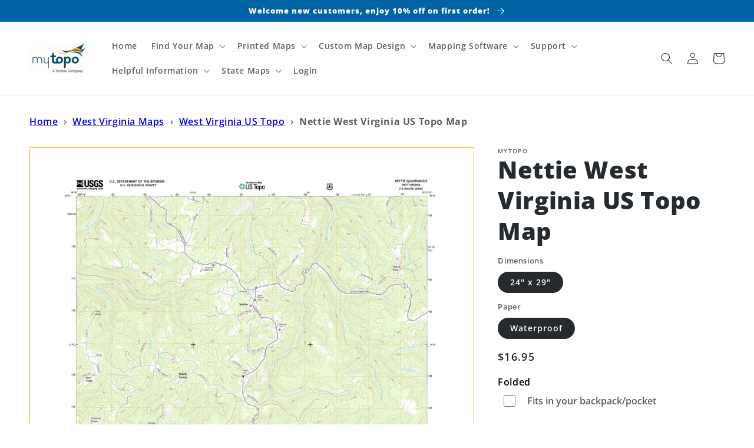

--- FILE ---
content_type: text/html; charset=utf-8
request_url: https://mapstore.mytopo.com/products/ustopo_west-virginia_nettie
body_size: 53221
content:
<!doctype html>
<html class="no-js" lang="en"> 
  <head> 
    <script async src='https://cdn.shopify.com/s/files/1/0411/8639/4277/t/11/assets/spotlight.js'></script>

    <link async href='https://cdn.shopify.com/s/files/1/0411/8639/4277/t/11/assets/ymq-option.css' rel='stylesheet'>
    
	<link async href='https://option.ymq.cool/option/bottom.css' rel='stylesheet'> 

	<style id="ymq-jsstyle"></style>
	<script>
		window.best_option = window.best_option || {}; 

		best_option.shop = `mytopomaps.myshopify.com`; 

		best_option.page = `product`; 

		best_option.ymq_option_branding = {}; 
		  
			best_option.ymq_option_branding = {"button":{"--button-background-checked-color":"#000000","--button-background-color":"#FFFFFF","--button-background-disabled-color":"#FFFFFF","--button-border-checked-color":"#000000","--button-border-color":"#000000","--button-border-disabled-color":"#000000","--button-font-checked-color":"#FFFFFF","--button-font-disabled-color":"#cccccc","--button-font-color":"#000000","--button-border-radius":"0","--button-font-size":"14","--button-line-height":"20","--button-margin-l-r":"4","--button-margin-u-d":"4","--button-padding-l-r":"16","--button-padding-u-d":"8"},"radio":{"--radio-border-color":"#BBC1E1","--radio-border-checked-color":"#BBC1E1","--radio-border-disabled-color":"#BBC1E1","--radio-border-hover-color":"#BBC1E1","--radio-background-color":"#FFFFFF","--radio-background-checked-color":"#275EFE","--radio-background-disabled-color":"#E1E6F9","--radio-background-hover-color":"#FFFFFF","--radio-inner-color":"#E1E6F9","--radio-inner-checked-color":"#FFFFFF","--radio-inner-disabled-color":"#FFFFFF"},"input":{"--input-background-checked-color":"#FFFFFF","--input-background-color":"#FFFFFF","--input-border-checked-color":"#000000","--input-border-color":"#000000","--input-font-checked-color":"#000000","--input-font-color":"#000000","--input-border-radius":"0","--input-font-size":"14","--input-padding-l-r":"16","--input-padding-u-d":"9","--input-width":"100","--input-max-width":"400"},"select":{"--select-border-color":"#000000","--select-border-checked-color":"#000000","--select-background-color":"#FFFFFF","--select-background-checked-color":"#FFFFFF","--select-font-color":"#000000","--select-font-checked-color":"#000000","--select-option-background-color":"#FFFFFF","--select-option-background-checked-color":"#F5F9FF","--select-option-background-disabled-color":"#FFFFFF","--select-option-font-color":"#000000","--select-option-font-checked-color":"#000000","--select-option-font-disabled-color":"#CCCCCC","--select-padding-u-d":"9","--select-padding-l-r":"16","--select-option-padding-u-d":"9","--select-option-padding-l-r":"16","--select-width":"100","--select-max-width":"400","--select-font-size":"14","--select-border-radius":"0"},"multiple":{"--multiple-background-color":"#F5F9FF","--multiple-font-color":"#000000","--multiple-padding-u-d":"2","--multiple-padding-l-r":"8","--multiple-font-size":"12","--multiple-border-radius":"0"},"img":{"--img-border-color":"#E1E1E1","--img-border-checked-color":"#000000","--img-border-disabled-color":"#000000","--img-width":"50","--img-height":"50","--img-margin-u-d":"2","--img-margin-l-r":"2","--img-border-radius":"4"},"upload":{"--upload-background-color":"#409EFF","--upload-font-color":"#FFFFFF","--upload-border-color":"#409EFF","--upload-padding-u-d":"12","--upload-padding-l-r":"20","--upload-font-size":"12","--upload-border-radius":"4"},"cart":{"--cart-border-color":"#000000","--buy-border-color":"#000000","--cart-border-hover-color":"#000000","--buy-border-hover-color":"#000000","--cart-background-color":"#000000","--buy-background-color":"#000000","--cart-background-hover-color":"#000000","--buy-background-hover-color":"#000000","--cart-font-color":"#FFFFFF","--buy-font-color":"#FFFFFF","--cart-font-hover-color":"#FFFFFF","--buy-font-hover-color":"#FFFFFF","--cart-padding-u-d":"12","--cart-padding-l-r":"16","--buy-padding-u-d":"12","--buy-padding-l-r":"16","--cart-margin-u-d":"4","--cart-margin-l-r":"0","--buy-margin-u-d":"4","--buy-margin-l-r":"0","--cart-width":"100","--cart-max-width":"800","--buy-width":"100","--buy-max-width":"800","--cart-font-size":"14","--cart-border-radius":"0","--buy-font-size":"14","--buy-border-radius":"0"},"quantity":{"--quantity-border-color":"#A6A3A3","--quantity-font-color":"#000000","--quantity-background-color":"#FFFFFF","--quantity-width":"150","--quantity-height":"40","--quantity-font-size":"14","--quantity-border-radius":"0"},"global":{"--global-title-color":"#000000","--global-help-color":"#000000","--global-error-color":"#DC3545","--global-title-font-size":"14","--global-help-font-size":"12","--global-error-font-size":"12","--global-margin-top":"0","--global-margin-bottom":"20","--global-margin-left":"0","--global-margin-right":"0","--global-title-margin-top":"0","--global-title-margin-bottom":"5","--global-title-margin-left":"0","--global-title-margin-right":"0","--global-help-margin-top":"5","--global-help-margin-bottom":"0","--global-help-margin-left":"0","--global-help-margin-right":"0","--global-error-margin-top":"5","--global-error-margin-bottom":"0","--global-error-margin-left":"0","--global-error-margin-right":"0"},"discount":{"--new-discount-normal-color":"#1878B9","--new-discount-error-color":"#E22120","--new-discount-layout":"flex-end"},"lan":{"require":"Please upload the PDF file that you created with Terrain Navigator Pro before adding the map to the cart.","email":"Please enter a valid email address.","phone":"Please enter the correct phone.","number":"Please enter an number.","integer":"Please enter an integer.","min_char":"Please enter no less than %s characters.","max_char":"Please enter no more than %s characters.","min":"Please enter no less than %s.","max":"Please enter no more than %s.","max_s":"Please choose less than %s options.","min_s":"Please choose more than %s options.","total_s":"Please choose %s options.","sold_out":"sold out","please_choose":"Please choose","add_price_text":"Selection will add %s to the price","inventory_reminder":"The product %s is already sold out.","one-time-tag":"one time","q-buy":"Buy:","q-save":"Save","qty-rang":"qtyRange","qty-discount":"discount","qty-discount-type":"discountType","qty-discount-type-percentage":"percentage","qty-discount-type-fixed":"fixed","q-coupon-code":"Tiered Wholesale Discount","max-quantity":"999999","qty-input-text":"Qty: ","discount_code":"Discount code","application":"Apply","discount_error1":"Enter a valid discount code","discount_error2":"discount code isn't valid for the items in your cart","product_title":"%s"},"price":{"--price-border-color":"#000000","--price-background-color":"#FFFFFF","--price-font-color":"#000000","--price-price-font-color":"#03de90","--price-padding-u-d":"9","--price-padding-l-r":"16","--price-width":"100","--price-max-width":"400","--price-font-size":"14","--price-border-radius":"0"},"extra":{"is_show":"0","plan":0,"quantity-box":"0","price-value":"3,4,15,6,16,7","variant-original-margin-bottom":"15","strong-dorp-down":0,"radio-unchecked":1,"img-option-bigger":1,"add-button-reload":1,"buy-now-new":1,"open-theme-buy-now":1,"open-theme-ajax-cart":1,"free_plan":0,"timestamp":1653350129,"new":2}}; 
		 
	        
		best_option.product = {"id":7330959720598,"title":"Nettie West Virginia US Topo Map","handle":"ustopo_west-virginia_nettie","description":"\u003cp\u003eAlso explore the \u003ca href=\"https:\/\/mapstore.mytopo.com\/products\/fs_topo_nettie_west_virginia\"\u003eNettie Forest Service Topo\u003c\/a\u003e of this same quad for updated USFS data\u003c\/p\u003e\u003cp\u003e2023 topographic map quadrangle Nettie in the state of West Virginia. Scale: 1:24000. Based on the newly updated USGS 7.5' US Topo map series, this map is in the following counties: Nicholas, Greenbrier. The map contains contour data, water features, and other items you are used to seeing on USGS maps, but also has updated roads and other features. This is the next generation of topographic maps. Printed on high-quality waterproof paper with UV fade-resistant inks.\u003c\/p\u003e\u003cp\u003eQuads adjacent to this one:\u003cbr\u003eWest: \u003ca href=\"https:\/\/mapstore.mytopo.com\/products\/ustopo_west-virginia_mount-nebo\"\u003eMount Nebo\u003c\/a\u003e\u003cbr\u003eNorthwest: \u003ca href=\"https:\/\/mapstore.mytopo.com\/products\/ustopo_west-virginia_summersville\"\u003eSummersville\u003c\/a\u003e\u003cbr\u003eNorth: \u003ca href=\"https:\/\/mapstore.mytopo.com\/products\/ustopo_west-virginia_craigsville\"\u003eCraigsville\u003c\/a\u003e\u003cbr\u003eNortheast: \u003ca href=\"https:\/\/mapstore.mytopo.com\/products\/ustopo_west-virginia_camden-on-gauley\"\u003eCamden On Gauley\u003c\/a\u003e\u003cbr\u003eEast: \u003ca href=\"https:\/\/mapstore.mytopo.com\/products\/ustopo_west-virginia_richwood\"\u003eRichwood\u003c\/a\u003e\u003cbr\u003eSoutheast: \u003ca href=\"https:\/\/mapstore.mytopo.com\/products\/ustopo_west-virginia_duo\"\u003eDuo\u003c\/a\u003e\u003cbr\u003eSouth: \u003ca href=\"https:\/\/mapstore.mytopo.com\/products\/ustopo_west-virginia_quinwood\"\u003eQuinwood\u003c\/a\u003e\u003cbr\u003eSouthwest: \u003ca href=\"https:\/\/mapstore.mytopo.com\/products\/ustopo_west-virginia_corliss\"\u003eCorliss\u003c\/a\u003e\u003c\/p\u003e\u003cp\u003eThis map covers the same area as the classic USGS quad with code o38080b6.\u003c\/p\u003e\u003cp\u003eContains the following named places: Barn Ridge, Beckley Chapel, Beech Knob, Bowen Run, Brushy Meadow Creek, Chestnut Lick Run, Clements Divide, Conn Run, Cranes Nest Run, Davis Ridge, Dawson School, Downtain Chapel, Downtain Chapel Cemetery, Eureka Church, Fairview Cemetery, Fields Cemetery, Fury Knob, Geho Run, Grassy Creek, Grassy Creek School, Grassy Falls, Grassy Ridge, Holcomb Run, Hominy Falls, Hughey Divide, Hurricane Ridge, Jims Branch, Kentucky District, Laurel Knob, Leivasy, Leivasy Elementary School, Leivasy Post Office, Lick Run, Line Laurel Creek, Lowland, Mayflower School, Middle Ridge, Mount Zion Church, Nettie, Nettie Census Designated Place, Nettie Elementary School, Nettie Post Office, Nettie Volunteer Fire Department, Nettle Run, New Prospect Church, New Testament Baptist Church, North Run, Odell School, Odell Spring Branch, Odell Town, Olive Branch Baptist Church Cemetery, Olive Branch Church, Ophelia, Packlets Creek, Panther Creek Elementary School, Penile Cemetery, Penile Church, Potato Hole Knob, Quinwood Emergency Ambulance Service Nettie, Riley Branch, Roaring Creek, Rocky Ridge, Short Back Hill, Skelt Run, Sugar Branch, Thorny Knob, Thorny Knob School, Tolbert, Tolbert School, Trout Valley School, Wahoo School, White Buck Knob, White Buck School,  ZIP Codes: 26202, 26676, 26681\u003c\/p\u003e","published_at":"2022-01-14T15:10:32-07:00","created_at":"2022-01-14T15:10:34-07:00","vendor":"MyTopo","type":"Topographic Map","tags":["26676","26681","Barn Ridge","Beckley Chapel","Beech Knob","Bowen Run","Brushy Meadow Creek","Chestnut Lick Run","Clements Divide","Conn Run","Cranes Nest Run","Davis Ridge","Dawson School","Downtain Chapel","Downtain Chapel Cemetery","Eureka Church","Fairview Cemetery","Fields Cemetery","Fury Knob","Geho Run","Grassy Creek","Grassy Creek School","Grassy Falls","Grassy Ridge","Greenbrier County","Holcomb Run","Hominy Falls","Hughey Divide","Hurricane Ridge","Jims Branch","Kentucky District","Laurel Knob","Leivasy","Leivasy Elementary School","Leivasy Post Office","Lick Run","Line Laurel Creek","Lowland","Mayflower School","Middle Ridge","Mount Zion Church","Nettie","Nettie Census Designated Place","Nettie Elementary School","Nettie Post Office","Nettie Volunteer Fire Department","Nettle Run","New Prospect Church","New Testament Baptist Church","Nicholas County","North Run","o38080b6","Odell School","Odell Spring Branch","Odell Town","Olive Branch Baptist Church Cemetery","Olive Branch Church","Ophelia","Packlets Creek","Panther Creek Elementary School","Penile Cemetery","Penile Church","Potato Hole Knob","Quinwood Emergency Ambulance Service Nettie","Riley Branch","Roaring Creek","Rocky Ridge","Short Back Hill","Skelt Run","State of West Virginia","Sugar Branch","Thorny Knob","Thorny Knob School","Tolbert","Tolbert School","Trout Valley School","US Topo","Wahoo School","West Virginia","White Buck Knob","White Buck School","WV","ZIP Codes: 26202"],"price":1695,"price_min":1695,"price_max":1695,"available":true,"price_varies":false,"compare_at_price":null,"compare_at_price_min":0,"compare_at_price_max":0,"compare_at_price_varies":false,"variants":[{"id":51524077093143,"title":"24\" x 29\" \/ Waterproof","option1":"24\" x 29\"","option2":"Waterproof","option3":null,"sku":"USTopo_Nettie_West Virginia_31607","requires_shipping":true,"taxable":false,"featured_image":null,"available":true,"name":"Nettie West Virginia US Topo Map - 24\" x 29\" \/ Waterproof","public_title":"24\" x 29\" \/ Waterproof","options":["24\" x 29\"","Waterproof"],"price":1695,"weight":136,"compare_at_price":null,"inventory_management":null,"barcode":null,"requires_selling_plan":false,"selling_plan_allocations":[]}],"images":["\/\/mapstore.mytopo.com\/cdn\/shop\/files\/WV_Nettie_20161017_TM_geo_999affc6-5867-4e03-b890-aefc6298eb41.jpg?v=1761926835"],"featured_image":"\/\/mapstore.mytopo.com\/cdn\/shop\/files\/WV_Nettie_20161017_TM_geo_999affc6-5867-4e03-b890-aefc6298eb41.jpg?v=1761926835","options":["Dimensions","Paper"],"media":[{"alt":"Nettie West Virginia US Topo Map Image","id":41429833842967,"position":1,"preview_image":{"aspect_ratio":0.784,"height":2320,"width":1820,"src":"\/\/mapstore.mytopo.com\/cdn\/shop\/files\/WV_Nettie_20161017_TM_geo_999affc6-5867-4e03-b890-aefc6298eb41.jpg?v=1761926835"},"aspect_ratio":0.784,"height":2320,"media_type":"image","src":"\/\/mapstore.mytopo.com\/cdn\/shop\/files\/WV_Nettie_20161017_TM_geo_999affc6-5867-4e03-b890-aefc6298eb41.jpg?v=1761926835","width":1820}],"requires_selling_plan":false,"selling_plan_groups":[],"content":"\u003cp\u003eAlso explore the \u003ca href=\"https:\/\/mapstore.mytopo.com\/products\/fs_topo_nettie_west_virginia\"\u003eNettie Forest Service Topo\u003c\/a\u003e of this same quad for updated USFS data\u003c\/p\u003e\u003cp\u003e2023 topographic map quadrangle Nettie in the state of West Virginia. Scale: 1:24000. Based on the newly updated USGS 7.5' US Topo map series, this map is in the following counties: Nicholas, Greenbrier. The map contains contour data, water features, and other items you are used to seeing on USGS maps, but also has updated roads and other features. This is the next generation of topographic maps. Printed on high-quality waterproof paper with UV fade-resistant inks.\u003c\/p\u003e\u003cp\u003eQuads adjacent to this one:\u003cbr\u003eWest: \u003ca href=\"https:\/\/mapstore.mytopo.com\/products\/ustopo_west-virginia_mount-nebo\"\u003eMount Nebo\u003c\/a\u003e\u003cbr\u003eNorthwest: \u003ca href=\"https:\/\/mapstore.mytopo.com\/products\/ustopo_west-virginia_summersville\"\u003eSummersville\u003c\/a\u003e\u003cbr\u003eNorth: \u003ca href=\"https:\/\/mapstore.mytopo.com\/products\/ustopo_west-virginia_craigsville\"\u003eCraigsville\u003c\/a\u003e\u003cbr\u003eNortheast: \u003ca href=\"https:\/\/mapstore.mytopo.com\/products\/ustopo_west-virginia_camden-on-gauley\"\u003eCamden On Gauley\u003c\/a\u003e\u003cbr\u003eEast: \u003ca href=\"https:\/\/mapstore.mytopo.com\/products\/ustopo_west-virginia_richwood\"\u003eRichwood\u003c\/a\u003e\u003cbr\u003eSoutheast: \u003ca href=\"https:\/\/mapstore.mytopo.com\/products\/ustopo_west-virginia_duo\"\u003eDuo\u003c\/a\u003e\u003cbr\u003eSouth: \u003ca href=\"https:\/\/mapstore.mytopo.com\/products\/ustopo_west-virginia_quinwood\"\u003eQuinwood\u003c\/a\u003e\u003cbr\u003eSouthwest: \u003ca href=\"https:\/\/mapstore.mytopo.com\/products\/ustopo_west-virginia_corliss\"\u003eCorliss\u003c\/a\u003e\u003c\/p\u003e\u003cp\u003eThis map covers the same area as the classic USGS quad with code o38080b6.\u003c\/p\u003e\u003cp\u003eContains the following named places: Barn Ridge, Beckley Chapel, Beech Knob, Bowen Run, Brushy Meadow Creek, Chestnut Lick Run, Clements Divide, Conn Run, Cranes Nest Run, Davis Ridge, Dawson School, Downtain Chapel, Downtain Chapel Cemetery, Eureka Church, Fairview Cemetery, Fields Cemetery, Fury Knob, Geho Run, Grassy Creek, Grassy Creek School, Grassy Falls, Grassy Ridge, Holcomb Run, Hominy Falls, Hughey Divide, Hurricane Ridge, Jims Branch, Kentucky District, Laurel Knob, Leivasy, Leivasy Elementary School, Leivasy Post Office, Lick Run, Line Laurel Creek, Lowland, Mayflower School, Middle Ridge, Mount Zion Church, Nettie, Nettie Census Designated Place, Nettie Elementary School, Nettie Post Office, Nettie Volunteer Fire Department, Nettle Run, New Prospect Church, New Testament Baptist Church, North Run, Odell School, Odell Spring Branch, Odell Town, Olive Branch Baptist Church Cemetery, Olive Branch Church, Ophelia, Packlets Creek, Panther Creek Elementary School, Penile Cemetery, Penile Church, Potato Hole Knob, Quinwood Emergency Ambulance Service Nettie, Riley Branch, Roaring Creek, Rocky Ridge, Short Back Hill, Skelt Run, Sugar Branch, Thorny Knob, Thorny Knob School, Tolbert, Tolbert School, Trout Valley School, Wahoo School, White Buck Knob, White Buck School,  ZIP Codes: 26202, 26676, 26681\u003c\/p\u003e"}; 

		best_option.ymq_has_only_default_variant = true; 
		 
			best_option.ymq_has_only_default_variant = false; 
		 

        
            best_option.ymq_status = {}; 
    		 
    
    		best_option.ymq_variantjson = {}; 
    		 
    
    		best_option.ymq_option_data = {}; 
    		

    		best_option.ymq_option_condition = {}; 
    		 
              
        


        best_option.product_collections = {};
        
            best_option.product_collections[490297721111] = {"id":490297721111,"handle":"state-of-west-virginia-maps","title":"State of West Virginia Maps","updated_at":"2026-01-24T05:05:47-07:00","body_html":"\u003cstyle type=\"text\/css\"\u003e\u003c!--td {border: 1px solid #cccccc;}br {mso-data-placement:same-cell;}--\u003e\u003c\/style\u003e\n\u003cstyle type=\"text\/css\"\u003e\u003c!--td {border: 1px solid #cccccc;}br {mso-data-placement:same-cell;}--\u003e\u003c\/style\u003e\n\u003cstyle type=\"text\/css\"\u003e\u003c!--td {border: 1px solid #cccccc;}br {mso-data-placement:same-cell;}--\u003e\u003c\/style\u003e\n\u003cp\u003e\u003cspan data-sheets-root=\"1\"\u003eDiscover the diverse landscapes of West Virginia with MyTopo's collection of state maps and atlases. Find detailed USGS maps, historic maps, topographic maps, hunting maps, aerials and satellite views. The Evergreen State offers incredible opportunities for exploring its lush forests, hiking in the Cascade Mountains, and enjoying its vibrant cities.\u003cbr\u003e\u003cbr\u003eWe cover every location in the state including popular destinations like Charleston, Harpers Ferry, New River Gorge National Park, Morgantown, and Snowshoe Mountain\u003c\/span\u003e\u003cbr\u003e\u003c\/p\u003e","published_at":"2024-11-27T15:17:45-07:00","sort_order":"best-selling","template_suffix":"state-landing-page","disjunctive":false,"rules":[{"column":"tag","relation":"equals","condition":"state-of-west-virginia"}],"published_scope":"web","image":{"created_at":"2024-11-27T15:17:44-07:00","alt":null,"width":3200,"height":2396,"src":"\/\/mapstore.mytopo.com\/cdn\/shop\/collections\/pexels-ryan-586333767-17085679.jpg?v=1732745864"}};
        
            best_option.product_collections[493092176151] = {"id":493092176151,"handle":"us-topo-west-virginia","title":"US Topo West Virginia","updated_at":"2026-01-24T05:05:47-07:00","body_html":"","published_at":"2025-01-17T14:55:02-07:00","sort_order":"alpha-asc","template_suffix":"us-topo-states","disjunctive":false,"rules":[{"column":"tag","relation":"equals","condition":"US Topo"},{"column":"tag","relation":"equals","condition":"State of West Virginia"}],"published_scope":"web","image":{"created_at":"2025-01-17T14:55:01-07:00","alt":null,"width":787,"height":471,"src":"\/\/mapstore.mytopo.com\/cdn\/shop\/collections\/West_Virginia_ustopo.png?v=1737150902"}};
        
            best_option.product_collections[287551193238] = {"id":287551193238,"handle":"us-topos-all","title":"US Topos","updated_at":"2026-01-24T05:05:47-07:00","body_html":"\u003ch3 data-mce-fragment=\"1\"\u003eUS Topo Maps (Lower 48 states and Hawaii)\u003c\/h3\u003e\n\u003ch5 data-mce-fragment=\"1\"\u003eThe Next Generation of USGS Quad Sheets\/Topographic Maps\u003c\/h5\u003e\n\u003cp data-mce-fragment=\"1\"\u003e\u003cspan data-mce-fragment=\"1\"\u003eThese maps contains contour data, water features, and other items you are used to seeing on USGS maps, but also has updated roads and other features. Printed on high-quality waterproof paper with UV fade-resistant inks.\u003c\/span\u003e\u003c\/p\u003e","published_at":"2022-01-11T17:50:19-07:00","sort_order":"alpha-asc","template_suffix":"us-topo-maps","disjunctive":false,"rules":[{"column":"tag","relation":"equals","condition":"US Topo"}],"published_scope":"web","image":{"created_at":"2022-01-11T13:50:30-07:00","alt":null,"width":211,"height":211,"src":"\/\/mapstore.mytopo.com\/cdn\/shop\/collections\/USTopoIcon.png?v=1641934231"}};
        


        best_option.ymq_template_options = {};
	    best_option.ymq_option_template = {};
		best_option.ymq_option_template_condition = {}; 
	    
	    
	    

        
            best_option.ymq_option_template_sort = false;
        

        
            best_option.ymq_option_template_sort_before = false;
        
        
        
        best_option.ymq_option_template_c_t = {};
  		best_option.ymq_option_template_condition_c_t = {};
        best_option.ymq_option_template_assign_c_t = {};
        
        

        

        
	</script>
    <script async src='https://options.ymq.cool/option/best-options.js'></script>
	


    <meta charset="utf-8">
    <meta http-equiv="X-UA-Compatible" content="IE=edge">
    <meta name="viewport" content="width=device-width,initial-scale=1">
    <meta name="theme-color" content="">
    <link rel="canonical" href="https://mapstore.mytopo.com/products/ustopo_west-virginia_nettie">
    <link rel="preconnect" href="https://cdn.shopify.com" crossorigin><link rel="icon" type="image/png" href="//mapstore.mytopo.com/cdn/shop/files/Globe-RGB-Blue_32x32_007c9bc9-df3c-4cb4-b322-a63c46eb78a5_32x32.png?v=1639693987"><link rel="preconnect" href="https://fonts.shopifycdn.com" crossorigin><title>
      Nettie West Virginia US Topo Map
 &ndash; MyTopo Map Store</title>

    
      <meta name="description" content="Also explore the Nettie Forest Service Topo of this same quad for updated USFS data2023 topographic map quadrangle Nettie in the state of West Virginia. Scale: 1:24000. Based on the newly updated USGS 7.5&#39; US Topo map series, this map is in the following counties: Nicholas, Greenbrier. The map contains contour data, wa">
    

    

<meta property="og:site_name" content="MyTopo Map Store">
<meta property="og:url" content="https://mapstore.mytopo.com/products/ustopo_west-virginia_nettie">
<meta property="og:title" content="Nettie West Virginia US Topo Map">
<meta property="og:type" content="product">
<meta property="og:description" content="Also explore the Nettie Forest Service Topo of this same quad for updated USFS data2023 topographic map quadrangle Nettie in the state of West Virginia. Scale: 1:24000. Based on the newly updated USGS 7.5&#39; US Topo map series, this map is in the following counties: Nicholas, Greenbrier. The map contains contour data, wa"><meta property="og:image" content="http://mapstore.mytopo.com/cdn/shop/files/WV_Nettie_20161017_TM_geo_999affc6-5867-4e03-b890-aefc6298eb41.jpg?v=1761926835">
  <meta property="og:image:secure_url" content="https://mapstore.mytopo.com/cdn/shop/files/WV_Nettie_20161017_TM_geo_999affc6-5867-4e03-b890-aefc6298eb41.jpg?v=1761926835">
  <meta property="og:image:width" content="1820">
  <meta property="og:image:height" content="2320"><meta property="og:price:amount" content="16.95">
  <meta property="og:price:currency" content="USD"><meta name="twitter:site" content="@MyTopo/"><meta name="twitter:card" content="summary_large_image">
<meta name="twitter:title" content="Nettie West Virginia US Topo Map">
<meta name="twitter:description" content="Also explore the Nettie Forest Service Topo of this same quad for updated USFS data2023 topographic map quadrangle Nettie in the state of West Virginia. Scale: 1:24000. Based on the newly updated USGS 7.5&#39; US Topo map series, this map is in the following counties: Nicholas, Greenbrier. The map contains contour data, wa">


    <script src="//mapstore.mytopo.com/cdn/shop/t/10/assets/global.js?v=161567614324728653621690827271" defer="defer"></script>
    
  <script>window.performance && window.performance.mark && window.performance.mark('shopify.content_for_header.start');</script><meta name="facebook-domain-verification" content="3itokjk8c8ffdeuyzrx4nxhf3j1je9">
<meta name="google-site-verification" content="grAYM_Ig_ROPNkwppVN5Xi7fcLn-p2fgg4_LTXTcDGQ">
<meta name="google-site-verification" content="Xhzq2U-yCUZW-YzoZqNPN94O66rZVPhXV1jjdxgQwwM">
<meta id="shopify-digital-wallet" name="shopify-digital-wallet" content="/59649851542/digital_wallets/dialog">
<meta name="shopify-checkout-api-token" content="2c47489c3b85d81d33f1de03d42dd754">
<meta id="in-context-paypal-metadata" data-shop-id="59649851542" data-venmo-supported="true" data-environment="production" data-locale="en_US" data-paypal-v4="true" data-currency="USD">
<link rel="alternate" type="application/json+oembed" href="https://mapstore.mytopo.com/products/ustopo_west-virginia_nettie.oembed">
<script async="async" src="/checkouts/internal/preloads.js?locale=en-US"></script>
<script id="shopify-features" type="application/json">{"accessToken":"2c47489c3b85d81d33f1de03d42dd754","betas":["rich-media-storefront-analytics"],"domain":"mapstore.mytopo.com","predictiveSearch":true,"shopId":59649851542,"locale":"en"}</script>
<script>var Shopify = Shopify || {};
Shopify.shop = "mytopomaps.myshopify.com";
Shopify.locale = "en";
Shopify.currency = {"active":"USD","rate":"1.0"};
Shopify.country = "US";
Shopify.theme = {"name":"Dawn - 7\/31\/2023 v 1.0.1","id":155834974487,"schema_name":"Dawn","schema_version":"2.4.0","theme_store_id":887,"role":"main"};
Shopify.theme.handle = "null";
Shopify.theme.style = {"id":null,"handle":null};
Shopify.cdnHost = "mapstore.mytopo.com/cdn";
Shopify.routes = Shopify.routes || {};
Shopify.routes.root = "/";</script>
<script type="module">!function(o){(o.Shopify=o.Shopify||{}).modules=!0}(window);</script>
<script>!function(o){function n(){var o=[];function n(){o.push(Array.prototype.slice.apply(arguments))}return n.q=o,n}var t=o.Shopify=o.Shopify||{};t.loadFeatures=n(),t.autoloadFeatures=n()}(window);</script>
<script id="shop-js-analytics" type="application/json">{"pageType":"product"}</script>
<script defer="defer" async type="module" src="//mapstore.mytopo.com/cdn/shopifycloud/shop-js/modules/v2/client.init-shop-cart-sync_BT-GjEfc.en.esm.js"></script>
<script defer="defer" async type="module" src="//mapstore.mytopo.com/cdn/shopifycloud/shop-js/modules/v2/chunk.common_D58fp_Oc.esm.js"></script>
<script defer="defer" async type="module" src="//mapstore.mytopo.com/cdn/shopifycloud/shop-js/modules/v2/chunk.modal_xMitdFEc.esm.js"></script>
<script type="module">
  await import("//mapstore.mytopo.com/cdn/shopifycloud/shop-js/modules/v2/client.init-shop-cart-sync_BT-GjEfc.en.esm.js");
await import("//mapstore.mytopo.com/cdn/shopifycloud/shop-js/modules/v2/chunk.common_D58fp_Oc.esm.js");
await import("//mapstore.mytopo.com/cdn/shopifycloud/shop-js/modules/v2/chunk.modal_xMitdFEc.esm.js");

  window.Shopify.SignInWithShop?.initShopCartSync?.({"fedCMEnabled":true,"windoidEnabled":true});

</script>
<script>(function() {
  var isLoaded = false;
  function asyncLoad() {
    if (isLoaded) return;
    isLoaded = true;
    var urls = ["https:\/\/rio.pwztag.com\/rio.js?shop=mytopomaps.myshopify.com","https:\/\/cdn.shopify.com\/s\/files\/1\/0596\/4985\/1542\/t\/4\/assets\/verify-meteor-menu.js?meteor_tier=free\u0026shop=mytopomaps.myshopify.com","\/\/cdn.shopify.com\/proxy\/ceb3543740a0f2d9d193b893f08a4401df02ddc72ddedf21f7f982223e38ee58\/api.goaffpro.com\/loader.js?shop=mytopomaps.myshopify.com\u0026sp-cache-control=cHVibGljLCBtYXgtYWdlPTkwMA","https:\/\/chimpstatic.com\/mcjs-connected\/js\/users\/da3065e09e36f33a9daaad2c7\/4057ab25f16adf6f464a7fa80.js?shop=mytopomaps.myshopify.com","https:\/\/intg.snapchat.com\/shopify\/shopify-scevent-init.js?id=70523226-b79f-44fb-9060-a40bfdcd9356\u0026shop=mytopomaps.myshopify.com","https:\/\/cdn.shopify.com\/s\/files\/1\/0411\/8639\/4277\/t\/11\/assets\/mbAt2ktK3Dmszf6K.js?shop=mytopomaps.myshopify.com"];
    for (var i = 0; i < urls.length; i++) {
      var s = document.createElement('script');
      s.type = 'text/javascript';
      s.async = true;
      s.src = urls[i];
      var x = document.getElementsByTagName('script')[0];
      x.parentNode.insertBefore(s, x);
    }
  };
  if(window.attachEvent) {
    window.attachEvent('onload', asyncLoad);
  } else {
    window.addEventListener('load', asyncLoad, false);
  }
})();</script>
<script id="__st">var __st={"a":59649851542,"offset":-25200,"reqid":"55622af2-1e7a-4cd8-be9c-07eeac1b425c-1769269949","pageurl":"mapstore.mytopo.com\/products\/ustopo_west-virginia_nettie","u":"918421c0ba20","p":"product","rtyp":"product","rid":7330959720598};</script>
<script>window.ShopifyPaypalV4VisibilityTracking = true;</script>
<script id="captcha-bootstrap">!function(){'use strict';const t='contact',e='account',n='new_comment',o=[[t,t],['blogs',n],['comments',n],[t,'customer']],c=[[e,'customer_login'],[e,'guest_login'],[e,'recover_customer_password'],[e,'create_customer']],r=t=>t.map((([t,e])=>`form[action*='/${t}']:not([data-nocaptcha='true']) input[name='form_type'][value='${e}']`)).join(','),a=t=>()=>t?[...document.querySelectorAll(t)].map((t=>t.form)):[];function s(){const t=[...o],e=r(t);return a(e)}const i='password',u='form_key',d=['recaptcha-v3-token','g-recaptcha-response','h-captcha-response',i],f=()=>{try{return window.sessionStorage}catch{return}},m='__shopify_v',_=t=>t.elements[u];function p(t,e,n=!1){try{const o=window.sessionStorage,c=JSON.parse(o.getItem(e)),{data:r}=function(t){const{data:e,action:n}=t;return t[m]||n?{data:e,action:n}:{data:t,action:n}}(c);for(const[e,n]of Object.entries(r))t.elements[e]&&(t.elements[e].value=n);n&&o.removeItem(e)}catch(o){console.error('form repopulation failed',{error:o})}}const l='form_type',E='cptcha';function T(t){t.dataset[E]=!0}const w=window,h=w.document,L='Shopify',v='ce_forms',y='captcha';let A=!1;((t,e)=>{const n=(g='f06e6c50-85a8-45c8-87d0-21a2b65856fe',I='https://cdn.shopify.com/shopifycloud/storefront-forms-hcaptcha/ce_storefront_forms_captcha_hcaptcha.v1.5.2.iife.js',D={infoText:'Protected by hCaptcha',privacyText:'Privacy',termsText:'Terms'},(t,e,n)=>{const o=w[L][v],c=o.bindForm;if(c)return c(t,g,e,D).then(n);var r;o.q.push([[t,g,e,D],n]),r=I,A||(h.body.append(Object.assign(h.createElement('script'),{id:'captcha-provider',async:!0,src:r})),A=!0)});var g,I,D;w[L]=w[L]||{},w[L][v]=w[L][v]||{},w[L][v].q=[],w[L][y]=w[L][y]||{},w[L][y].protect=function(t,e){n(t,void 0,e),T(t)},Object.freeze(w[L][y]),function(t,e,n,w,h,L){const[v,y,A,g]=function(t,e,n){const i=e?o:[],u=t?c:[],d=[...i,...u],f=r(d),m=r(i),_=r(d.filter((([t,e])=>n.includes(e))));return[a(f),a(m),a(_),s()]}(w,h,L),I=t=>{const e=t.target;return e instanceof HTMLFormElement?e:e&&e.form},D=t=>v().includes(t);t.addEventListener('submit',(t=>{const e=I(t);if(!e)return;const n=D(e)&&!e.dataset.hcaptchaBound&&!e.dataset.recaptchaBound,o=_(e),c=g().includes(e)&&(!o||!o.value);(n||c)&&t.preventDefault(),c&&!n&&(function(t){try{if(!f())return;!function(t){const e=f();if(!e)return;const n=_(t);if(!n)return;const o=n.value;o&&e.removeItem(o)}(t);const e=Array.from(Array(32),(()=>Math.random().toString(36)[2])).join('');!function(t,e){_(t)||t.append(Object.assign(document.createElement('input'),{type:'hidden',name:u})),t.elements[u].value=e}(t,e),function(t,e){const n=f();if(!n)return;const o=[...t.querySelectorAll(`input[type='${i}']`)].map((({name:t})=>t)),c=[...d,...o],r={};for(const[a,s]of new FormData(t).entries())c.includes(a)||(r[a]=s);n.setItem(e,JSON.stringify({[m]:1,action:t.action,data:r}))}(t,e)}catch(e){console.error('failed to persist form',e)}}(e),e.submit())}));const S=(t,e)=>{t&&!t.dataset[E]&&(n(t,e.some((e=>e===t))),T(t))};for(const o of['focusin','change'])t.addEventListener(o,(t=>{const e=I(t);D(e)&&S(e,y())}));const B=e.get('form_key'),M=e.get(l),P=B&&M;t.addEventListener('DOMContentLoaded',(()=>{const t=y();if(P)for(const e of t)e.elements[l].value===M&&p(e,B);[...new Set([...A(),...v().filter((t=>'true'===t.dataset.shopifyCaptcha))])].forEach((e=>S(e,t)))}))}(h,new URLSearchParams(w.location.search),n,t,e,['guest_login'])})(!0,!0)}();</script>
<script integrity="sha256-4kQ18oKyAcykRKYeNunJcIwy7WH5gtpwJnB7kiuLZ1E=" data-source-attribution="shopify.loadfeatures" defer="defer" src="//mapstore.mytopo.com/cdn/shopifycloud/storefront/assets/storefront/load_feature-a0a9edcb.js" crossorigin="anonymous"></script>
<script data-source-attribution="shopify.dynamic_checkout.dynamic.init">var Shopify=Shopify||{};Shopify.PaymentButton=Shopify.PaymentButton||{isStorefrontPortableWallets:!0,init:function(){window.Shopify.PaymentButton.init=function(){};var t=document.createElement("script");t.src="https://mapstore.mytopo.com/cdn/shopifycloud/portable-wallets/latest/portable-wallets.en.js",t.type="module",document.head.appendChild(t)}};
</script>
<script data-source-attribution="shopify.dynamic_checkout.buyer_consent">
  function portableWalletsHideBuyerConsent(e){var t=document.getElementById("shopify-buyer-consent"),n=document.getElementById("shopify-subscription-policy-button");t&&n&&(t.classList.add("hidden"),t.setAttribute("aria-hidden","true"),n.removeEventListener("click",e))}function portableWalletsShowBuyerConsent(e){var t=document.getElementById("shopify-buyer-consent"),n=document.getElementById("shopify-subscription-policy-button");t&&n&&(t.classList.remove("hidden"),t.removeAttribute("aria-hidden"),n.addEventListener("click",e))}window.Shopify?.PaymentButton&&(window.Shopify.PaymentButton.hideBuyerConsent=portableWalletsHideBuyerConsent,window.Shopify.PaymentButton.showBuyerConsent=portableWalletsShowBuyerConsent);
</script>
<script data-source-attribution="shopify.dynamic_checkout.cart.bootstrap">document.addEventListener("DOMContentLoaded",(function(){function t(){return document.querySelector("shopify-accelerated-checkout-cart, shopify-accelerated-checkout")}if(t())Shopify.PaymentButton.init();else{new MutationObserver((function(e,n){t()&&(Shopify.PaymentButton.init(),n.disconnect())})).observe(document.body,{childList:!0,subtree:!0})}}));
</script>
<link id="shopify-accelerated-checkout-styles" rel="stylesheet" media="screen" href="https://mapstore.mytopo.com/cdn/shopifycloud/portable-wallets/latest/accelerated-checkout-backwards-compat.css" crossorigin="anonymous">
<style id="shopify-accelerated-checkout-cart">
        #shopify-buyer-consent {
  margin-top: 1em;
  display: inline-block;
  width: 100%;
}

#shopify-buyer-consent.hidden {
  display: none;
}

#shopify-subscription-policy-button {
  background: none;
  border: none;
  padding: 0;
  text-decoration: underline;
  font-size: inherit;
  cursor: pointer;
}

#shopify-subscription-policy-button::before {
  box-shadow: none;
}

      </style>
<script id="sections-script" data-sections="main-product,product-recommendations,header,footer" defer="defer" src="//mapstore.mytopo.com/cdn/shop/t/10/compiled_assets/scripts.js?v=2994"></script>
<script>window.performance && window.performance.mark && window.performance.mark('shopify.content_for_header.end');</script> 
 <script src="//mapstore.mytopo.com/cdn/shop/t/10/assets/servicify-asset.js?v=9391740801321792721690827271" type="text/javascript"></script>

<script id="etsMMNavigator">
    var ETS_MM_MONEY_FORMAT = "${{amount}}";
    var ETS_MM_LINK_LIST = [{id: "main-menu", title: "Main menu", items: ["/","https://findamap.mytopo.com/","/collections/all","/products/design-your-custom-map-with-a-mapping-specialist","https://maps.terrainnavigator.com","https://maps.mytopo.com/contact-us/","/pages/articles","/","/pages/login",]},{id: "footer", title: "Quick links", items: ["https://maps.mytopo.com/mytopo/","https://findamap.mytopo.com/","https://maps.terrainnavigator.com/","/pages/helpful-videos","/pages/usgs-map-symbols","/policies/refund-policy","/policies/terms-of-service","https://findamap.mytopo.com/findamap","/pages/login",]},{id: "footer-menu-right", title: "MyTopo, a Trimble company", items: ["tel:+8775879004","/pages/contact","/products/design-your-custom-map-with-a-mapping-specialist","/products/tnp-upload","http://mytopo.uservoice.com/","https://mapstore.goaffpro.com/","/pages/about-mytopo-and-trimble-forestry","/policies/privacy-policy","https://www.trimble.com/en/our-commitment/responsible-business/data-privacy-and-security/data-privacy-center",]},{id: "443576942742-child-f56a390a325f71a279b71ff4122931be-legacy-support", title: "Support", items: ["tel:+8775879004","http://mytopo.uservoice.com/","/pages/making-custom-maps-with-mytopo","https://mapstore.goaffpro.com/","/pages/contact","/policies/refund-policy","/policies/privacy-policy","/pages/about-mytopo-and-trimble-forestry",]},{id: "443576877206-child-be45bbebff13fb28d602d7314cae2f20-legacy-printed-maps", title: "Printed Maps", items: ["/pages/us-topo","/pages/us-topo","/pages/us-topo","/collections/explorer-series-maps","/collections/explorer-series-maps","/collections/explorer-series-maps","/collections/explorer-series-maps/Country-of-Canada","/pages/classic-usgs-quads","/pages/classic-usgs-quads","/pages/classic-usgs-quads","/collections/gmu-maps","/collections/backpacker-hiking-maps","/collections/backpacker-hiking-maps","/collections/historic-topo-maps-30x30-series","/collections/historic-topo-maps-30x30-series","/collections/historic-topo-maps-30x30-series","/products/ballard-beartooth","/collections/delorme-gazetteers","/collections/national-park-maps","/collections/falconguides","/collections/national-forest-maps","/collections/all-military-maps",]},{id: "444810199190-child-17dddb828e37ff45b19b064488a43fcc-legacy-gmu-hunting-maps", title: "GMU Hunting Maps", items: ["/pages/arizona-gmu-maps","/collections/gmu-maps/State-of-Colorado","/collections/gmu-maps/State-of-Idaho","/collections/gmu-maps/State-of-Montana","/collections/gmu-maps/State-of-Nevada","/collections/gmu-maps/State-of-New-Mexico","/collections/gmu-maps/State-of-Oregon","/collections/gmu-maps/State-of-Utah","/collections/gmu-maps/State-of-Washington","/collections/gmu-maps/State-of-Wyoming",]},{id: "444810264726-child-9b4783b9cf0e1e7046d37e68510c79fc-legacy-backpacker-hiking-maps-west", title: "Backpacker Hiking Maps (West)", items: ["/collections/backpacker-hiking-maps/State-of-Alaska","/collections/backpacker-hiking-maps/State-of-Arizona","/collections/backpacker-hiking-maps/State-of-Arkansas","/collections/backpacker-hiking-maps/State-of-California","/collections/backpacker-hiking-maps/State-of-Colorado","/collections/backpacker-hiking-maps/State-of-Idaho","/collections/backpacker-hiking-maps/State-of-Iowa","/collections/backpacker-hiking-maps/State-of-Minnesota","/collections/backpacker-hiking-maps/State-of-Montana","/collections/backpacker-hiking-maps/State-of-Nevada","/collections/backpacker-hiking-maps/State-of-New-Mexico","/collections/backpacker-hiking-maps/State-of-Oregon","/collections/backpacker-hiking-maps/State-of-South-Dakota","/collections/backpacker-hiking-maps/State-of-Texas","/collections/backpacker-hiking-maps/State-of-Utah","/collections/backpacker-hiking-maps/State-of-Washington","/collections/backpacker-hiking-maps/State-of-Wisconsin","/collections/backpacker-hiking-maps/State-of-Wyoming",]},{id: "444812820630-child-e013d0ea6f7b3454885883a8568bdfd9-legacy-specialty-wall-maps", title: "Specialty Wall Maps", items: ["/products/ballard-beartooth","/products/explore_007","/products/explore_005","/products/explore_008","/products/bpm_nov12_07","/products/bpm_sep12_07","/products/bpm_sep12_10","/products/explore_006","/products/explore_004","/products/explore_003","/products/bpm_aug12_15","/products/bpm_june12_07","/products/bpm_nov12_08",]},{id: "445281665174-child-18e9743b04ffbbb4ac49d0824a73942c-legacy-backpacker-hiking-maps-east", title: "Backpacker Hiking Maps (East)", items: ["/collections/backpacker-hiking-maps/State-of-Florida","/collections/backpacker-hiking-maps/State-of-Kentucky","/collections/backpacker-hiking-maps/State-of-Maine","/collections/backpacker-hiking-maps/State-of-Massachusetts","/collections/backpacker-hiking-maps/State-of-Michigan","/collections/backpacker-hiking-maps/State-of-New-Hampshire","/collections/backpacker-hiking-maps/State-of-New-Jersey","/collections/backpacker-hiking-maps/State-of-New-York","/collections/backpacker-hiking-maps/State-of-North-Carolina","/collections/backpacker-hiking-maps/State-of-Ohio","/collections/backpacker-hiking-maps/State-of-Pennsylvania","/collections/backpacker-hiking-maps/State-of-South-Carolina","/collections/backpacker-hiking-maps/State-of-Tennessee","/collections/backpacker-hiking-maps/State-of-Virginia",]},{id: "445859266710-child-18f2d6f98b5530c4df1292bb60d4fd1f-legacy-us-topo-maps-west", title: "US Topo Maps (West)", items: ["/collections/us-topos-all/State-of-Alaska","/collections/us-topos-all/State-of-Arizona","/collections/us-topos-all/State-of-California","/collections/us-topos-all/State-of-Hawaii","/collections/us-topos-all/State-of-Idaho","/collections/us-topos-all/State-of-Montana","/collections/us-topos-all/State-of-Nevada","/collections/us-topos-all/State-of-Oregon","/collections/us-topos-all/State-of-Utah","/collections/us-topos-all/State-of-Washington","/collections/us-topos-all/State-of-Wyoming",]},{id: "445940760726-child-257364d23ada6aa0f60f19a0484cab0c-legacy-us-topo-maps-central", title: "US Topo Maps (Central)", items: ["/collections/us-topos-all/State-of-Arkansas","/collections/us-topos-all/State-of-Colorado","/collections/us-topos-all/State-of-Illinois","/collections/us-topos-all/State-of-Indiana","/collections/us-topos-all/State-of-Iowa","/collections/us-topos-all/State-of-Kansas","/collections/us-topos-all/State-of-Louisiana","/collections/us-topos-all/State-of-Michigan","/collections/us-topos-all/State-of-Minnesota","/collections/us-topos-all/State-of-Mississippi","/collections/us-topos-all/State-of-Missouri","/collections/us-topos-all/State-of-Nebraska","/collections/us-topos-all/State-of-New-Mexico","/collections/us-topos-all/State-of-North-Dakota","/collections/us-topos-all/State-of-Oklahoma","/collections/us-topos-all/State-of-South-Dakota","/collections/us-topos-all/State-of-Texas","/collections/us-topos-all/State-of-Wisconsin",]},{id: "445940793494-child-8d24a3ba4e8df7f15807efbfd3f41660-legacy-us-topo-maps-east", title: "US Topo Maps (East)", items: ["/collections/us-topos-all/State-of-Alabama","/collections/us-topos-all/State-of-Connecticut","/collections/us-topos-all/State-of-Delaware","/collections/us-topos-all/State-of-Florida","/collections/us-topos-all/State-of-Georgia","/collections/us-topos-all/State-of-Kentucky","/collections/us-topos-all/State-of-Maine","/collections/us-topos-all/State-of-Maryland","/collections/us-topos-all/State-of-Massachusetts","/collections/us-topos-all/State-of-New-Hampshire","/collections/us-topos-all/State-of-New-Jersey","/collections/us-topos-all/State-of-New-York","/collections/us-topos-all/State-of-North-Carolina","/collections/us-topos-all/State-of-Ohio","/collections/us-topos-all/State-of-Pennsylvania","/collections/us-topos-all/State-of-Rhode-Island","/collections/us-topos-all/State-of-South-Carolina","/collections/us-topos-all/State-of-Tennessee","/collections/us-topos-all/State-of-Vermont","/collections/us-topos-all/State-of-Virginia","/collections/us-topos-all/State-of-West-Virginia",]},{id: "446479335574-child-e76b64c17f1518418546cfaa90dbab64-legacy-historic-topo-maps-east", title: "Historic Topo Maps (East)", items: ["/collections/historic-topo-maps-30x30-series/State-of-Alabama","/collections/historic-topo-maps-30x30-series/State-of-Connecticut","/collections/historic-topo-maps-30x30-series/State-of-Delaware","/collections/historic-topo-maps-30x30-series/State-of-Georgia","/collections/historic-topo-maps-30x30-series/State-of-Kentucky","/collections/historic-topo-maps-30x30-series/State-of-Maine","/collections/historic-topo-maps-30x30-series/State-of-Maryland","/collections/historic-topo-maps-30x30-series/State-of-Massachusetts","/collections/historic-topo-maps-30x30-series/State-of-New-Hampshire","/collections/historic-topo-maps-30x30-series/State-of-New-Jersey","/collections/historic-topo-maps-30x30-series/State-of-New-York","/collections/historic-topo-maps-30x30-series/State-of-North-Carolina","/collections/historic-topo-maps-30x30-series/State-of-Pennsylvania","/collections/historic-topo-maps-30x30-series/State-of-Rhode-Island","/collections/historic-topo-maps-30x30-series/State-of-South-Carolina","/collections/historic-topo-maps-30x30-series/State-of-Tennessee","/collections/historic-topo-maps-30x30-series/State-of-Vermont","/collections/historic-topo-maps-30x30-series/State-of-Virginia","/collections/historic-topo-maps-30x30-series/State-of-West-Virginia",]},{id: "446479270038-child-62e6bb42a6b60f9083b2a93d9931b5b9-legacy-historic-topo-maps-west", title: "Historic Topo Maps (West)", items: ["/collections/historic-topo-maps-30x30-series/State-of-Arizona","/collections/historic-topo-maps-30x30-series/State-of-California","/collections/historic-topo-maps-30x30-series/State-of-Idaho","/collections/historic-topo-maps-30x30-series/State-of-Montana","/collections/historic-topo-maps-30x30-series/State-of-Nevada","/collections/historic-topo-maps-30x30-series/State-of-Oregon","/collections/historic-topo-maps-30x30-series/State-of-Utah","/collections/historic-topo-maps-30x30-series/State-of-Washington","/collections/historic-topo-maps-30x30-series/State-of-Wyoming",]},{id: "446479302806-child-c739648efbe760d5f49b6476c237398f-legacy-historic-topo-maps-central", title: "Historic Topo Maps (Central)", items: ["/collections/historic-topo-maps-30x30-series/State-of-Arkansas","/collections/historic-topo-maps-30x30-series/State-of-Colorado","/collections/historic-topo-maps-30x30-series/State-of-Illinois","/collections/historic-topo-maps-30x30-series/State-of-Indiana","/collections/historic-topo-maps-30x30-series/State-of-Iowa","/collections/historic-topo-maps-30x30-series/State-of-Kansas","/collections/historic-topo-maps-30x30-series/State-of-Louisiana","/collections/historic-topo-maps-30x30-series/State-of-Michigan","/collections/historic-topo-maps-30x30-series/State-of-Minnesota","/collections/historic-topo-maps-30x30-series/State-of-Mississippi","/collections/historic-topo-maps-30x30-series/State-of-Missouri","/collections/historic-topo-maps-30x30-series/State-of-Nebraska","/collections/historic-topo-maps-30x30-series/State-of-New-Mexico","/collections/historic-topo-maps-30x30-series/State-of-North-Dakota","/collections/historic-topo-maps-30x30-series/State-of-Oklahoma","/collections/historic-topo-maps-30x30-series/State-of-South-Dakota","/collections/historic-topo-maps-30x30-series/State-of-Texas","/collections/historic-topo-maps-30x30-series/State-of-Wisconsin",]},{id: "446874845334-child-fc17e843bfee7f90ea44f3299c47419c-legacy-classic-usgs-quads-west", title: "Classic USGS Quads (West)", items: ["/collections/classic-usgs-quads-7-5-series/State-of-Arizona","/collections/classic-usgs-quads-7-5-series/State-of-California","/collections/classic-usgs-quads-7-5-series/State-of-Hawaii","/collections/classic-usgs-quads-7-5-series/State-of-Idaho","/collections/classic-usgs-quads-7-5-series/State-of-Montana","/collections/classic-usgs-quads-7-5-series/State-of-Nevada","/collections/classic-usgs-quads-7-5-series/State-of-Oregon","/collections/classic-usgs-quads-7-5-series/State-of-Utah","/collections/classic-usgs-quads-7-5-series/State-of-Washington","/collections/classic-usgs-quads-7-5-series/State-of-Wyoming",]},{id: "446874910870-child-2f39f2e7dcc5cb1b338c17752c74797d-legacy-classic-usgs-quads-central", title: "Classic USGS Quads (Central)", items: ["/collections/classic-usgs-quads-7-5-series/State-of-Arkansas","/collections/historic-topo-maps-30x30-series/State-of-Colorado","/collections/classic-usgs-quads-7-5-series/State-of-Illinois","/collections/classic-usgs-quads-7-5-series/State-of-Indiana","/collections/classic-usgs-quads-7-5-series/State-of-Iowa","/collections/classic-usgs-quads-7-5-series/State-of-Kansas","/collections/classic-usgs-quads-7-5-series/State-of-Louisiana","/collections/classic-usgs-quads-7-5-series/State-of-Michigan","/collections/classic-usgs-quads-7-5-series/State-of-Minnesota","/collections/classic-usgs-quads-7-5-series/State-of-Mississippi","/collections/classic-usgs-quads-7-5-series/State-of-Missouri","/collections/classic-usgs-quads-7-5-series/State-of-Nebraska","/collections/classic-usgs-quads-7-5-series/State-of-New-Mexico","/collections/classic-usgs-quads-7-5-series/State-of-North-Dakota","/collections/classic-usgs-quads-7-5-series/State-of-Oklahoma","/collections/classic-usgs-quads-7-5-series/State-of-South-Dakota","/collections/classic-usgs-quads-7-5-series/State-of-Texas","/collections/classic-usgs-quads-7-5-series/State-of-Wisconsin",]},{id: "446874976406-child-fb9dae56caea5c68c7dc9220ce8c4399-legacy-classic-usgs-quads-east", title: "Classic USGS Quads (East)", items: ["/collections/classic-usgs-quads-7-5-series/State-of-Alabama","/collections/classic-usgs-quads-7-5-series/State-of-Connecticut","/collections/classic-usgs-quads-7-5-series/State-of-Delaware","/collections/classic-usgs-quads-7-5-series/State-of-Florida","/collections/classic-usgs-quads-7-5-series/State-of-Georgia","/collections/classic-usgs-quads-7-5-series/State-of-Kentucky","/collections/classic-usgs-quads-7-5-series/State-of-Maine","/collections/classic-usgs-quads-7-5-series/State-of-Maryland","/collections/classic-usgs-quads-7-5-series/State-of-Massachusetts","/collections/classic-usgs-quads-7-5-series/State-of-New-Hampshire","/collections/classic-usgs-quads-7-5-series/State-of-New-Jersey","/collections/classic-usgs-quads-7-5-series/State-of-New-York","/collections/classic-usgs-quads-7-5-series/State-of-North-Carolina","/collections/classic-usgs-quads-7-5-series/State-of-Ohio","/collections/classic-usgs-quads-7-5-series/State-of-Pennsylvania","/collections/classic-usgs-quads-7-5-series/State-of-Rhode-Island","/collections/classic-usgs-quads-7-5-series/State-of-South-Carolina","/collections/classic-usgs-quads-7-5-series/State-of-Tennessee","/collections/classic-usgs-quads-7-5-series/State-of-Vermont","/collections/classic-usgs-quads-7-5-series/State-of-Virginia","/collections/classic-usgs-quads-7-5-series/State-of-West-Virginia",]},{id: "444809740438-child-e088a3bfa91f41e6bb9de75d745b9df2-legacy-mapping-software", title: "Mapping Software", items: ["https://maps.terrainnavigator.com/","https://terrainnavigator.com/Product/FreeTrial","http://mytopo.uservoice.com/knowledgebase/articles/1986634","/products/tnp-upload",]},{id: "448203423894-child-5f4bec94b6875c22a15f19e3e0f98a9a-legacy-mytopo-explorer-maps-west", title: "MyTopo Explorer Maps (West)", items: ["/collections/explorer-series-maps/State-of-Alaska","/collections/explorer-series-maps/State-of-Arizona","/collections/explorer-series-maps/State-of-California","/collections/explorer-series-maps/State-of-Hawaii","/collections/explorer-series-maps/State-of-Idaho","/collections/explorer-series-maps/State-of-Montana","/collections/explorer-series-maps/State-of-Nevada","/collections/explorer-series-maps/State-of-Oregon","/collections/explorer-series-maps/State-of-Utah","/collections/explorer-series-maps/State-of-Washington","/collections/explorer-series-maps/State-of-Wyoming",]},{id: "448420249750-child-ba73634462b0069ab69177c76b5d8f4f-legacy-mytopo-explorer-maps-central", title: "MyTopo Explorer Maps (Central)", items: ["/collections/explorer-series-maps/State-of-Arkansas","/collections/explorer-series-maps/State-of-Colorado","/collections/explorer-series-maps/State-of-Illinois","/collections/explorer-series-maps/State-of-Indiana","/collections/explorer-series-maps/State-of-Iowa","/collections/explorer-series-maps/State-of-Kansas","/collections/explorer-series-maps/State-of-Louisiana","/collections/explorer-series-maps/State-of-Michigan","/collections/explorer-series-maps/State-of-Minnesota","/collections/explorer-series-maps/State-of-Mississippi","/collections/explorer-series-maps/State-of-Missouri","/collections/explorer-series-maps/State-of-Nebraska","/collections/explorer-series-maps/State-of-New-Mexico","/collections/explorer-series-maps/State-of-Oklahoma","/collections/explorer-series-maps/State-of-South-Dakota","/collections/explorer-series-maps/State-of-Texas","/collections/explorer-series-maps/State-of-Wisconsin",]},{id: "448420905110-child-38e27a87a2dbc8bf0ba765071bf8284b-legacy-mytopo-explorer-maps-east", title: "MyTopo Explorer Maps (East)", items: ["/collections/explorer-series-maps/State-of-Alabama","/collections/explorer-series-maps/State-of-Connecticut","/collections/explorer-series-maps/State-of-Delaware","/collections/explorer-series-maps/State-of-Florida","/collections/explorer-series-maps/State-of-Georgia","/collections/explorer-series-maps/State-of-Kentucky","/collections/explorer-series-maps/State-of-Maine","/collections/explorer-series-maps/State-of-Maryland","/collections/explorer-series-maps/State-of-Massachusetts","/collections/explorer-series-maps/State-of-New-Hampshire","/collections/explorer-series-maps/State-of-New-Jersey","/collections/explorer-series-maps/State-of-New-York","/collections/explorer-series-maps/State-of-North-Carolina","/collections/explorer-series-maps/State-of-Ohio","/collections/explorer-series-maps/State-of-Pennsylvania","/collections/explorer-series-maps/State-of-Rhode-Island","/collections/explorer-series-maps/State-of-South-Carolina","/collections/explorer-series-maps/State-of-Tennessee","/collections/explorer-series-maps/State-of-Vermont","/collections/explorer-series-maps/State-of-Virginia","/collections/explorer-series-maps/State-of-West-Virginia",]},{id: "448970981526-child-60b7d9fb7a252c3936253d589a07e72a-legacy-custom-map-design", title: "Custom Map Design", items: ["/pages/making-custom-maps-with-mytopo","/products/design-your-custom-map-with-a-mapping-specialist",]},{id: "444809805974-child-b4a267fb89fc6aac16706e202777a54f-legacy-find-your-map", title: "Find Your Map", items: ["https://findamap.mytopo.com/","/search",]},{id: "557018186007-child-3273c867050af80fc23741b905e03da8-legacy-national-park-maps", title: "National Park Maps", items: ["/collections/yellowstone-national-park-maps",]},{id: "591838904599-child-b8dc6b5ef8f56ff3e39de8556e62728d-legacy-helpful-information", title: "Helpful Information", items: ["/pages/helpful-videos","/pages/usgs-map-symbols","/pages/usgs-historic-30x30-map-information",]},{id: "customer-account-main-menu", title: "Customer account main menu", items: ["/","https://shopify.com/59649851542/account/orders?locale=en&region_country=US",]},{id: "708837507351-child-630e6e35752e5c740c3828e5b4e308d8-legacy-state-maps", title: "State Maps", items: ["/collections/state-of-alabama-maps","/collections/state-of-alaska-maps","/collections/state-of-arizona-maps","/collections/state-of-arkansas-maps","/collections/state-of-california-maps","/collections/state-of-colorado-maps","/collections/state-of-connecticut-maps","/collections/state-of-florida-maps","/collections/state-of-georgia-maps","/collections/state-of-hawaii-maps","/collections/state-of-idaho-maps","/collections/state-of-illinois-maps","/collections/state-of-indiana-maps","/collections/state-of-iowa-maps","/collections/state-of-kansas-maps","/collections/state-of-kentucky-maps","/collections/state-of-louisiana-maps","/collections/state-of-maine-maps","/collections/state-of-maryland-maps","/collections/state-of-massachusetts-maps","/collections/state-of-michigan-maps","/collections/state-of-minnesota-maps","/collections/state-of-mississippi-maps","/collections/state-of-missouri-maps","/collections/state-of-montana-maps","/collections/state-of-nebraska-maps","/collections/state-of-nevada-maps","/collections/state-of-new-hampshire-maps","/collections/state-of-new-jersey-maps","/collections/state-of-new-mexico-maps","/collections/state-of-new-york-maps","/collections/state-of-north-carolina-maps","/collections/state-of-north-dakota-maps","/collections/state-of-ohio-maps","/collections/state-of-oklahoma-maps","/collections/state-of-oregon-maps","/collections/state-of-pennsylvania-maps","/collections/state-of-tennessee-maps","/collections/state-of-texas-maps","/collections/state-of-utah-maps","/collections/state-of-vermont-maps","/collections/state-of-virginia-maps","/collections/state-of-washington-maps","/collections/state-of-west-virginia-maps","/collections/state-of-wisconsin-maps","/collections/state-of-wyoming-maps",]},{id: "breadcrumb-structure", title: "Breadcrumb Structure", items: ["/collections/delorme-gazetteers","/collections/explorer-series-maps/Country-of-Canada","/collections/falconguides","/collections/national-forest-maps","/collections/national-park-maps","/products/ballard-beartooth","https://findamap.mytopo.com/","/products/design-your-custom-map-with-a-mapping-specialist","https://maps.mytopo.com/contact-us/","https://maps.terrainnavigator.com","/collections/state-of-alabama-maps","/collections/state-of-arizona-maps","/pages/articles","/","/collections/state-of-arkansas-maps","/collections/state-of-alaska-maps","/collections/state-of-california-maps","/collections/state-of-colorado-maps","/collections/state-of-connecticut-maps","/collections/state-of-delaware-maps","/collections/state-of-florida-maps","/collections/state-of-georgia-maps","/collections/state-of-hawaii-maps","/collections/state-of-idaho-maps","/collections/state-of-illinois-maps","/collections/state-of-indiana-maps","/collections/state-of-iowa-maps","/collections/state-of-kansas-maps","/collections/state-of-kentucky-maps","/collections/state-of-louisiana-maps","/collections/state-of-maine-maps","/collections/state-of-maryland-maps","/collections/state-of-massachusetts-maps","/collections/state-of-michigan-maps","/collections/state-of-minnesota-maps","/collections/state-of-mississippi-maps","/collections/state-of-missouri-maps","/collections/state-of-montana-maps","/collections/state-of-nebraska-maps","/collections/state-of-nevada-maps","/collections/state-of-new-hampshire-maps","/collections/state-of-new-jersey-maps","/collections/state-of-new-mexico-maps","/collections/state-of-new-york-maps","/collections/state-of-north-carolina-maps","/collections/state-of-north-dakota-maps","/collections/state-of-ohio-maps","/collections/state-of-oklahoma-maps","/collections/state-of-oregon-maps","/collections/state-of-pennsylvania-maps","/collections/state-of-rhode-island-maps","/collections/state-of-south-carolina-maps","/collections/state-of-south-dakota-maps","/collections/state-of-tennessee-maps","/collections/state-of-texas-maps","/collections/state-of-utah-maps","/collections/state-of-vermont-maps","/collections/state-of-virginia-maps","/collections/state-of-washington-maps","/collections/state-of-west-virginia-maps","/collections/state-of-wisconsin-maps","/collections/state-of-wyoming-maps",]},{id: "715704926487-child-ea91121e1d73e19c6a788b8ac8f83305-legacy-find-your-map", title: "Find Your Map", items: ["https://findamap.mytopo.com/","/search",]},{id: "715713937687-child-c6ddf52cd55b0fed683daef498f4a65d-legacy-custom-map-design", title: "Custom Map Design", items: ["/pages/making-custom-maps-with-mytopo","/products/design-your-custom-map-with-a-mapping-specialist",]},{id: "715714035991-child-1b2c825bb5994fc2c51d174f918d6e2c-legacy-mapping-software", title: "Mapping Software", items: ["https://maps.terrainnavigator.com/","https://terrainnavigator.com/Product/FreeTrial","http://mytopo.uservoice.com/knowledgebase/articles/1986634","/products/tnp-upload",]},{id: "715714199831-child-f95487ff882b5db3e3697153f8e4a178-legacy-support", title: "Support", items: ["tel:+8775879004","http://mytopo.uservoice.com/","/pages/making-custom-maps-with-mytopo","https://mapstore.goaffpro.com/","/pages/contact","/policies/refund-policy","/policies/privacy-policy","/pages/about-mytopo-and-trimble-forestry",]},{id: "715714494743-child-e45a1ee13b388d075a418ec660d88ad5-legacy-helpful-information", title: "Helpful Information", items: ["/pages/helpful-videos","/pages/usgs-map-symbols","/pages/usgs-historic-30x30-map-information",]},{id: "715714625815-child-276a198aed348018c8deb2b7ca1e26f3-legacy-state-maps", title: "State Maps", items: ["/collections/state-of-alaska-maps","/collections/state-of-arizona-maps","/collections/state-of-arkansas-maps","/collections/state-of-california-maps","/collections/state-of-colorado-maps","/collections/state-of-connecticut-maps","/collections/state-of-florida-maps","/collections/state-of-georgia-maps","/collections/state-of-hawaii-maps","/collections/state-of-idaho-maps","/collections/state-of-illinois-maps","/collections/state-of-indiana-maps","/collections/state-of-iowa-maps","/collections/state-of-kansas-maps","/collections/state-of-kentucky-maps","/collections/state-of-louisiana-maps","/collections/state-of-maine-maps","/collections/state-of-maryland-maps","/collections/state-of-massachusetts-maps","/collections/state-of-michigan-maps","/collections/state-of-minnesota-maps","/collections/state-of-mississippi-maps","/collections/state-of-missouri-maps","/collections/state-of-montana-maps","/collections/state-of-nebraska-maps","/collections/state-of-nevada-maps","/collections/state-of-new-hampshire-maps","/collections/state-of-new-jersey-maps","/collections/state-of-new-mexico-maps","/collections/state-of-new-york-maps","/collections/state-of-north-carolina-maps","/collections/state-of-north-dakota-maps","/collections/state-of-ohio-maps","/collections/state-of-oklahoma-maps","/collections/state-of-oregon-maps","/collections/state-of-pennsylvania-maps","/collections/state-of-tennessee-maps","/collections/state-of-texas-maps","/collections/state-of-utah-maps","/collections/state-of-vermont-maps","/collections/state-of-virginia-maps","/collections/state-of-washington-maps","/collections/state-of-west-virginia-maps","/collections/state-of-wisconsin-maps","/collections/state-of-wyoming-maps",]},{id: "715714658583-child-3f316e76b5fda3fd43e6b11002cef0cc-legacy-alabama-maps", title: "Alabama Maps", items: ["/collections/us-topo-alabama","/collections/explorer-alabama","/collections/classic-quad-alabama","/collections/historic-alabama","/collections/military-alabama",]},{id: "717426622743-child-f4fff726f73b0c8265afe541f4a105fc-legacy-arizona-maps", title: "Arizona Maps", items: ["/collections/gmu-arizona","/collections/explorer-arizona","/collections/classic-quad-arizona","/collections/historic-arizona","/collections/military-arizona","/collections/us-topo-arizona",]},{id: "719393259799-child-87590405a73c0d5e6b7565017b165d77-legacy-arkansas-maps", title: "Arkansas Maps", items: ["/collections/us-topo-arkansas","/collections/explorer-arkansas","/collections/classic-quad-arkansas","/collections/historic-arkansas","/collections/military-arkansas",]},{id: "719393587479-child-da6f1588cc625e8143b4eaaf28447e1f-legacy-alaska-maps", title: "Alaska Maps", items: ["/collections/us-topo-alaska","/collections/explorer-alaska","/collections/classic-quad-alaska","/collections/military-alaska",]},{id: "719404171543-child-4bd3518c13ab9ca8d8e4521c9c96514d-legacy-california-maps", title: "California Maps", items: ["/collections/us-topo-california","/collections/explorer-california","/collections/classic-quad-california","/collections/historic-california","/collections/military-california",]},{id: "719404368151-child-c709d5291309ce788c34b9848f64cfff-legacy-colorado-maps", title: "Colorado Maps", items: ["/collections/gmu-colorado","/collections/us-topo-colorado","/collections/explorer-colorado","/collections/classic-quad-colorado","/collections/historic-colorado","/collections/military-colorado",]},{id: "719421800727-child-ab1c644112f8567bf6c41b28f1c197b5-legacy-connecticut-maps", title: "Connecticut Maps", items: ["/collections/us-topo-connecticut","/collections/explorer-connecticut","/collections/classic-quad-connecticut","/collections/historic-connecticut","/collections/military-connecticut-2",]},{id: "719422161175-child-d8b87268102438c8b808bc0baeee4d6c-legacy-delaware-maps", title: "Delaware Maps", items: ["/collections/us-topo-delaware","/collections/explorer-delaware","/collections/historic-delaware","/collections/classic-quad-delaware",]},{id: "719424192791-child-bc6619eeb38d5b6f5726e19070d93ee8-legacy-florida-maps", title: "Florida Maps", items: ["/collections/us-topo-florida","/collections/explorer-florida","/collections/classic-quad-florida","/collections/military-florida",]},{id: "719425339671-child-aa09b766c2b779241060a625e1d9ebd0-legacy-georgia-maps", title: "Georgia Maps", items: ["/collections/us-topo-georgia","/collections/explorer-georgia","/collections/classic-quad-georgia","/collections/historic-georgia","/collections/military-georgia",]},{id: "719438938391-child-caa5f5962169e572e9b6f61bda06f6a1-legacy-hawaii-maps", title: "Hawaii Maps", items: ["/collections/us-topo-hawaii","/collections/explorer-hawaii","/collections/classic-quad-hawaii","/collections/military-hawaii",]},{id: "719671001367-child-d67f74406dea6c8141aa477077814ba2-legacy-idaho-maps", title: "Idaho Maps", items: ["/collections/gmu-idaho","/collections/us-topo-idaho","/collections/explorer-idaho","/collections/classic-quad-idaho","/collections/historic-idaho","/collections/military-idaho",]},{id: "719671230743-child-d5634af2c94c8455bc9a03ef9558c78e-legacy-illinois-maps", title: "Illinois Maps", items: ["/collections/us-topo-illinois","/collections/classic-quad-illinois","/collections/explorer-illinois","/collections/historic-illinois",]},{id: "719671591191-child-6c76a3bc67704039f90128541713d28c-legacy-indiana-maps", title: "Indiana Maps", items: ["/collections/us-topo-indiana","/collections/explorer-indiana","/collections/classic-quad-indiana","/collections/historic-indiana","/collections/military-indiana",]},{id: "719671984407-child-ad4f392ff9ac08670d92bfe3fb7b9c44-legacy-iowa-maps", title: "Iowa Maps", items: ["/collections/historic-iowa","/collections/us-topo-iowa","/collections/classic-quad-iowa",]},{id: "719672508695-child-caacb81f74b238cb3a2967aee1f689f5-legacy-kansas-maps", title: "Kansas Maps", items: ["/collections/explorer-kansas","/collections/us-topo-kansas","/collections/classic-quad-kansas","/collections/historic-kansas","/collections/military-kansas",]},{id: "719673721111-child-90fc2193f691a68df36a37f57d7b9662-legacy-kentucky-maps", title: "Kentucky Maps", items: ["/collections/explorer-kentucky","/collections/us-topo-kentucky","/collections/classic-quad-kentucky","/collections/historic-kentucky","/collections/military-kentucky",]},{id: "719674704151-child-d88061da86d4d2b690e1c129e6c37d3e-legacy-louisiana-maps", title: "Louisiana Maps", items: ["/collections/us-topo-louisiana","/collections/classic-quad-louisiana","/collections/historic-louisiana","/collections/military-louisiana",]},{id: "719674867991-child-d2a3a2e80ade66a30dcd822c96f620bb-legacy-maine-maps", title: "Maine Maps", items: ["/collections/explorer-maine","/collections/us-topo-maine","/collections/classic-quad-maine","/collections/historic-maine","/collections/military-maine",]},{id: "719675490583-child-d23306fea5e81f1084c815ddfd26f98e-legacy-maryland-maps", title: "Maryland Maps", items: ["/collections/explorer-maryland","/collections/us-topo-maryland","/collections/classic-quad-maryland","/collections/historic-maryland","/collections/military-maryland",]},{id: "719675719959-child-a254e8f650bc274eea7efc321ef1e81e-legacy-massachusetts-maps", title: "Massachusetts Maps", items: ["/collections/explorer-massachusetts","/collections/us-topo-massachusetts","/collections/classic-quad-massachusetts","/collections/historic-massachusetts","/collections/military-massachusetts",]},{id: "719675916567-child-bf4121de0860815ccd9e2e3de306d58f-legacy-michigan-maps", title: "Michigan Maps", items: ["/collections/explorer-michigan","/collections/us-topo-michigan","/collections/classic-quad-michigan","/collections/historic-michigan","/collections/military-michigan",]},{id: "719676309783-child-0aeeb136db4b23effb62d42812eb22ee-legacy-minnesota-maps", title: "Minnesota Maps", items: ["/collections/us-topo-minnesota","/collections/classic-quad-minnesota","/collections/historic-minnesota","/collections/military-minnesota",]},{id: "719676899607-child-1168cbf1336890cb913de619a63a82cd-legacy-mississippi-maps", title: "Mississippi Maps", items: ["/collections/explorer-mississippi","/collections/us-topo-mississippi","/collections/classic-quad-mississippi","/collections/historic-mississippi","/collections/military-mississippi",]},{id: "719677522199-child-fbe995b43adb7bfb713ba7f289d945ad-legacy-missouri-maps", title: "Missouri Maps", items: ["/collections/explorer-missouri","/collections/us-topo-missouri","/collections/classic-quad-missouri","/collections/historic-missouri","/collections/military-missouri",]},{id: "719678112023-child-e59bb0a10a6450f2ee55b4ba791ff43a-legacy-montana-maps", title: "Montana Maps", items: ["/collections/gmu-montana","/collections/explorer-montana","/collections/us-topo-montana","/collections/classic-quad-montana","/collections/historic-montana","/collections/military-montana",]},{id: "715713806615-child-ac3e87926ba96d4fd6c110f447b07255-legacy-national-park-maps", title: "National Park Maps", items: ["/collections/yellowstone-national-park-maps",]},{id: "715713315095-child-246d9c1c7d178a05e7bcbcadd6606210-legacy-specialty-wall-maps", title: "Specialty Wall Maps", items: ["/products/ballard-beartooth","/products/explore_007","/products/explore_005","/products/explore_008","/products/bpm_nov12_07","/products/bpm_sep12_07","/products/bpm_sep12_10","/products/explore_006","/products/explore_004","/products/explore_003","/products/bpm_aug12_15","/products/bpm_june12_07","/products/bpm_nov12_08",]},{id: "719681061143-child-7514f4a09949d7fe1b7280b0abe7e5aa-legacy-nebraska-maps", title: "Nebraska Maps", items: ["/collections/historic-nebraska","/collections/us-topo-nebraska","/collections/classic-quad-nebraska",]},{id: "719681585431-child-d2291284e48c91d6f14f213ba8416258-legacy-nevada-maps", title: "Nevada Maps", items: ["/collections/gmu-nevada","/collections/explorer-nevada","/collections/us-topo-nevada","/collections/classic-quad-nevada","/collections/historic-nevada","/collections/military-nevada",]},{id: "719686959383-child-4d7f3fcef6417a5c46e1842ca4aa4331-legacy-new-hampshire-maps", title: "New Hampshire Maps", items: ["/collections/explorer-new-hampshire","/collections/us-topo-new-hampshire","/collections/classic-quad-new-hampshire","/collections/historic-new-hampshire","/collections/military-new-hampshire",]},{id: "719687516439-child-870b069c238d78deca060c1ac1d5651b-legacy-new-jersey-maps", title: "New Jersey Maps", items: ["/collections/explorer-new-jersey","/collections/us-topo-new-jersey","/collections/classic-quad-new-jersey","/collections/historic-new-jersey","/collections/military-new-jersey",]},{id: "719711502615-child-c6ecac18d4079541081689395f19b28b-legacy-new-mexico-maps", title: "New Mexico Maps", items: ["/collections/gmu-new-mexico","/collections/explorer-new-mexico","/collections/us-topo-new-mexico","/collections/classic-quad-new-mexico","/collections/state-of-new-mexico-maps","/collections/military-new-mexico",]},{id: "719712387351-child-822f49a4bbe90c9ae6d538016c6ea866-legacy-new-york-maps", title: "New York Maps", items: ["/collections/explorer-new-york","/collections/us-topo-new-york","/collections/classic-quad-new-york","/collections/historic-new-york","/collections/military-new-york",]},{id: "719712813335-child-6f1fcd6fa7833d5a04f0fa7ef1368925-legacy-north-carolina-maps", title: "North Carolina Maps", items: ["/collections/explorer-north-carolina","/collections/us-topo-north-carolina","/collections/classic-quad-north-carolina","/collections/historic-north-carolina","/collections/military-north-carolina",]},{id: "719713698071-child-71ddf31af407baf916b23ade57345a79-legacy-north-dakota-maps", title: "North Dakota Maps", items: ["/collections/historic-north-dakota","/collections/us-topo-north-dakota","/collections/classic-quad-north-dakota",]},{id: "719714058519-child-393a85cdc919e98f9644ab7475969ee6-legacy-ohio-maps", title: "Ohio Maps", items: ["/collections/explorer-ohio","/collections/us-topo-ohio","/collections/classic-quad-ohio","/collections/military-ohio",]},{id: "719715008791-child-da2fbd7cebbe7d5fd41654e10ee8652c-legacy-oklahoma-maps", title: "Oklahoma Maps", items: ["/collections/explorer-oklahoma","/collections/us-topo-oklahoma","/collections/classic-quad-oklahoma","/collections/historic-oklahoma","/collections/military-oklahoma",]},{id: "719715467543-child-aa7dd7428c945c38b4f01273f0a61a67-legacy-oregon-maps", title: "Oregon Maps", items: ["/collections/gmu-oregon","/collections/explorer-oregon","/collections/us-topo-oregon","/collections/classic-quad-oregon","/collections/historic-oregon","/collections/military-oregon",]},{id: "719716745495-child-7969936a7b887c4763aaa78026c486a5-legacy-pennsylvania-maps", title: "Pennsylvania Maps", items: ["/collections/explorer-pennsylvania","/collections/us-topo-pennsylvania","/collections/classic-quad-pennsylvania","/collections/historic-pennsylvania","/collections/military-pennsylvania",]},{id: "719717138711-child-87b63f77773c3b089601f25671d6cbbd-legacy-rhode-island-maps", title: "Rhode Island Maps", items: ["/collections/us-topo-rhode-island","/collections/classic-quad-rhode-island","/collections/military-rhode-island","/collections/historic-rhode-island",]},{id: "719717531927-child-ca68fa4b5efcc958681f289749fa457b-legacy-south-carolina-maps", title: "South Carolina Maps", items: ["/collections/explorer-south-carolina","/collections/us-topo-south-carolina","/collections/classic-quad-south-carolina","/collections/historic-south-carolina","/collections/military-south-carolina",]},{id: "719720251671-child-c2d4b27b23b42ca257465ebb024eed29-legacy-south-dakota-maps", title: "South Dakota Maps", items: ["/collections/explorer-south-dakota","/collections/us-topo-south-dakota","/collections/classic-quad-south-dakota","/collections/historic-south-dakota",]},{id: "719720415511-child-6a219c163836332ae0fd6d9bb86cda75-legacy-tennessee-maps", title: "Tennessee Maps", items: ["/collections/explorer-tennessee","/collections/us-topo-tennessee","/collections/classic-quad-tennessee","/collections/historic-tennessee","/collections/military-tennessee",]},{id: "719720612119-child-9428be8f7cb18707fc13dd8357c3c264-legacy-texas-maps", title: "Texas Maps", items: ["/collections/us-topo-texas","/collections/explorer-texas","/collections/classic-quad-texas","/collections/historic-texas","/collections/military-texas",]},{id: "719725887767-child-7a528af06492cd6edf78af21586445c7-legacy-utah-maps", title: "Utah Maps", items: ["/collections/gmu-utah","/collections/explorer-utah","/collections/us-topo-utah","/collections/classic-quad-utah","/collections/military-utah",]},{id: "719726313751-child-4ef002a67f4713c8e5330893d0a80cf7-legacy-vermont-maps", title: "Vermont Maps", items: ["/collections/explorer-vermont","/collections/us-topo-vermont","/collections/classic-quad-vermont","/collections/historic-vermont",]},{id: "719726936343-child-6eb92f502347e25f1ea8b7af6a3f6df3-legacy-virginia-maps", title: "Virginia Maps", items: ["/collections/explorer-virginia","/collections/us-topo-virginia","/collections/classic-quad-virginia","/collections/historic-virginia","/collections/military-virginia",]},{id: "719727493399-child-7b3946cea2d5e9069c0be5328d5ca862-legacy-washington-maps", title: "Washington Maps", items: ["/collections/gmu-washington","/collections/explorer-washington","/collections/us-topo-washington","/collections/classic-quad-washington","/collections/historic-washington","/collections/military-washington",]},{id: "719727984919-child-8ba913499faf87ba1e4692f39b7d7f05-legacy-west-virginia-maps", title: "West Virginia Maps", items: ["/collections/explorer-west-virginia","/collections/us-topo-west-virginia","/collections/classic-quad-west-virginia","/collections/historic-west-virginia","/collections/military-west-virginia",]},{id: "719728574743-child-d520f4c0b34e2898f7a1b345d906a3d6-legacy-wisconsin-maps", title: "Wisconsin Maps", items: ["/collections/explorer-wisconsin","/collections/us-topo-wisconsin","/collections/classic-quad-wisconsin","/collections/historic-wisconsin","/collections/military-wisconsin",]},{id: "719728771351-child-9f1cc99705121ff1b5c149f9ea6dd90d-legacy-wyoming-maps", title: "Wyoming Maps", items: ["/collections/gmu-wyoming","/collections/explorer-wyoming","/collections/us-topo-wyoming","/collections/classic-quad-wyoming","/collections/historic-wyoming","/collections/military-wyoming",]},];
</script>
<script type="text/javascript">
    var ETS_MM_CART_ITEM_COUNT = 0;
</script>

<script src="//mapstore.mytopo.com/cdn/shop/t/10/assets/ets_mm_config.js?v=128122362521345579801690827271" type="text/javascript"></script>



    <style data-shopify>
      @font-face {
  font-family: "Open Sans";
  font-weight: 600;
  font-style: normal;
  font-display: swap;
  src: url("//mapstore.mytopo.com/cdn/fonts/open_sans/opensans_n6.15aeff3c913c3fe570c19cdfeed14ce10d09fb08.woff2") format("woff2"),
       url("//mapstore.mytopo.com/cdn/fonts/open_sans/opensans_n6.14bef14c75f8837a87f70ce22013cb146ee3e9f3.woff") format("woff");
}

      @font-face {
  font-family: "Open Sans";
  font-weight: 700;
  font-style: normal;
  font-display: swap;
  src: url("//mapstore.mytopo.com/cdn/fonts/open_sans/opensans_n7.a9393be1574ea8606c68f4441806b2711d0d13e4.woff2") format("woff2"),
       url("//mapstore.mytopo.com/cdn/fonts/open_sans/opensans_n7.7b8af34a6ebf52beb1a4c1d8c73ad6910ec2e553.woff") format("woff");
}

      @font-face {
  font-family: "Open Sans";
  font-weight: 600;
  font-style: italic;
  font-display: swap;
  src: url("//mapstore.mytopo.com/cdn/fonts/open_sans/opensans_i6.828bbc1b99433eacd7d50c9f0c1bfe16f27b89a3.woff2") format("woff2"),
       url("//mapstore.mytopo.com/cdn/fonts/open_sans/opensans_i6.a79e1402e2bbd56b8069014f43ff9c422c30d057.woff") format("woff");
}

      @font-face {
  font-family: "Open Sans";
  font-weight: 700;
  font-style: italic;
  font-display: swap;
  src: url("//mapstore.mytopo.com/cdn/fonts/open_sans/opensans_i7.916ced2e2ce15f7fcd95d196601a15e7b89ee9a4.woff2") format("woff2"),
       url("//mapstore.mytopo.com/cdn/fonts/open_sans/opensans_i7.99a9cff8c86ea65461de497ade3d515a98f8b32a.woff") format("woff");
}

      @font-face {
  font-family: "Open Sans";
  font-weight: 800;
  font-style: normal;
  font-display: swap;
  src: url("//mapstore.mytopo.com/cdn/fonts/open_sans/opensans_n8.8397a8153d7172f9fd2b668340b216c70cae90a5.woff2") format("woff2"),
       url("//mapstore.mytopo.com/cdn/fonts/open_sans/opensans_n8.e6b8c8da9a85739da8727944118b210848d95f08.woff") format("woff");
}


      :root {
        --font-body-family: "Open Sans", sans-serif;
        --font-body-style: normal;
        --font-body-weight: 600;

        --font-heading-family: "Open Sans", sans-serif;
        --font-heading-style: normal;
        --font-heading-weight: 800;

        --font-body-scale: 1.0;
        --font-heading-scale: 1.0;

        --color-base-text: 37, 42, 46;
        --color-base-background-1: 255, 255, 255;
        --color-base-background-2: 0, 99, 163;
        --color-base-solid-button-labels: 255, 255, 255;
        --color-base-outline-button-labels: 0, 99, 163;
        --color-base-accent-1: 0, 99, 163;
        --color-base-accent-2: 251, 173, 38;
        --payment-terms-background-color: #FFFFFF;

        --gradient-base-background-1: #FFFFFF;
        --gradient-base-background-2: #0063a3;
        --gradient-base-accent-1: #0063a3;
        --gradient-base-accent-2: #fbad26;

        --page-width: 160rem;
        --page-width-margin: 2rem;
      }

      *,
      *::before,
      *::after {
        box-sizing: inherit;
      }

      html {
        box-sizing: border-box;
        font-size: calc(var(--font-body-scale) * 62.5%);
        height: 100%;
      }

      body {
        display: grid;
        grid-template-rows: auto auto 1fr auto;
        grid-template-columns: 100%;
        min-height: 100%;
        margin: 0;
        font-size: 1.5rem;
        letter-spacing: 0.06rem;
        line-height: calc(1 + 0.8 / var(--font-body-scale));
        font-family: var(--font-body-family);
        font-style: var(--font-body-style);
        font-weight: var(--font-body-weight);
      }

      @media screen and (min-width: 750px) {
        body {
          font-size: 1.6rem;
        }
      }
    </style>

    <link href="//mapstore.mytopo.com/cdn/shop/t/10/assets/base.css?v=162186676865885256611735940753" rel="stylesheet" type="text/css" media="all" />
<link rel="preload" as="font" href="//mapstore.mytopo.com/cdn/fonts/open_sans/opensans_n6.15aeff3c913c3fe570c19cdfeed14ce10d09fb08.woff2" type="font/woff2" crossorigin><link rel="preload" as="font" href="//mapstore.mytopo.com/cdn/fonts/open_sans/opensans_n8.8397a8153d7172f9fd2b668340b216c70cae90a5.woff2" type="font/woff2" crossorigin><link rel="stylesheet" href="//mapstore.mytopo.com/cdn/shop/t/10/assets/component-predictive-search.css?v=10425135875555615991690827271" media="print" onload="this.media='all'"><script>document.documentElement.className = document.documentElement.className.replace('no-js', 'js');</script>
  
  

<script>
  var __productWizRioProduct = {"id":7330959720598,"title":"Nettie West Virginia US Topo Map","handle":"ustopo_west-virginia_nettie","description":"\u003cp\u003eAlso explore the \u003ca href=\"https:\/\/mapstore.mytopo.com\/products\/fs_topo_nettie_west_virginia\"\u003eNettie Forest Service Topo\u003c\/a\u003e of this same quad for updated USFS data\u003c\/p\u003e\u003cp\u003e2023 topographic map quadrangle Nettie in the state of West Virginia. Scale: 1:24000. Based on the newly updated USGS 7.5' US Topo map series, this map is in the following counties: Nicholas, Greenbrier. The map contains contour data, water features, and other items you are used to seeing on USGS maps, but also has updated roads and other features. This is the next generation of topographic maps. Printed on high-quality waterproof paper with UV fade-resistant inks.\u003c\/p\u003e\u003cp\u003eQuads adjacent to this one:\u003cbr\u003eWest: \u003ca href=\"https:\/\/mapstore.mytopo.com\/products\/ustopo_west-virginia_mount-nebo\"\u003eMount Nebo\u003c\/a\u003e\u003cbr\u003eNorthwest: \u003ca href=\"https:\/\/mapstore.mytopo.com\/products\/ustopo_west-virginia_summersville\"\u003eSummersville\u003c\/a\u003e\u003cbr\u003eNorth: \u003ca href=\"https:\/\/mapstore.mytopo.com\/products\/ustopo_west-virginia_craigsville\"\u003eCraigsville\u003c\/a\u003e\u003cbr\u003eNortheast: \u003ca href=\"https:\/\/mapstore.mytopo.com\/products\/ustopo_west-virginia_camden-on-gauley\"\u003eCamden On Gauley\u003c\/a\u003e\u003cbr\u003eEast: \u003ca href=\"https:\/\/mapstore.mytopo.com\/products\/ustopo_west-virginia_richwood\"\u003eRichwood\u003c\/a\u003e\u003cbr\u003eSoutheast: \u003ca href=\"https:\/\/mapstore.mytopo.com\/products\/ustopo_west-virginia_duo\"\u003eDuo\u003c\/a\u003e\u003cbr\u003eSouth: \u003ca href=\"https:\/\/mapstore.mytopo.com\/products\/ustopo_west-virginia_quinwood\"\u003eQuinwood\u003c\/a\u003e\u003cbr\u003eSouthwest: \u003ca href=\"https:\/\/mapstore.mytopo.com\/products\/ustopo_west-virginia_corliss\"\u003eCorliss\u003c\/a\u003e\u003c\/p\u003e\u003cp\u003eThis map covers the same area as the classic USGS quad with code o38080b6.\u003c\/p\u003e\u003cp\u003eContains the following named places: Barn Ridge, Beckley Chapel, Beech Knob, Bowen Run, Brushy Meadow Creek, Chestnut Lick Run, Clements Divide, Conn Run, Cranes Nest Run, Davis Ridge, Dawson School, Downtain Chapel, Downtain Chapel Cemetery, Eureka Church, Fairview Cemetery, Fields Cemetery, Fury Knob, Geho Run, Grassy Creek, Grassy Creek School, Grassy Falls, Grassy Ridge, Holcomb Run, Hominy Falls, Hughey Divide, Hurricane Ridge, Jims Branch, Kentucky District, Laurel Knob, Leivasy, Leivasy Elementary School, Leivasy Post Office, Lick Run, Line Laurel Creek, Lowland, Mayflower School, Middle Ridge, Mount Zion Church, Nettie, Nettie Census Designated Place, Nettie Elementary School, Nettie Post Office, Nettie Volunteer Fire Department, Nettle Run, New Prospect Church, New Testament Baptist Church, North Run, Odell School, Odell Spring Branch, Odell Town, Olive Branch Baptist Church Cemetery, Olive Branch Church, Ophelia, Packlets Creek, Panther Creek Elementary School, Penile Cemetery, Penile Church, Potato Hole Knob, Quinwood Emergency Ambulance Service Nettie, Riley Branch, Roaring Creek, Rocky Ridge, Short Back Hill, Skelt Run, Sugar Branch, Thorny Knob, Thorny Knob School, Tolbert, Tolbert School, Trout Valley School, Wahoo School, White Buck Knob, White Buck School,  ZIP Codes: 26202, 26676, 26681\u003c\/p\u003e","published_at":"2022-01-14T15:10:32-07:00","created_at":"2022-01-14T15:10:34-07:00","vendor":"MyTopo","type":"Topographic Map","tags":["26676","26681","Barn Ridge","Beckley Chapel","Beech Knob","Bowen Run","Brushy Meadow Creek","Chestnut Lick Run","Clements Divide","Conn Run","Cranes Nest Run","Davis Ridge","Dawson School","Downtain Chapel","Downtain Chapel Cemetery","Eureka Church","Fairview Cemetery","Fields Cemetery","Fury Knob","Geho Run","Grassy Creek","Grassy Creek School","Grassy Falls","Grassy Ridge","Greenbrier County","Holcomb Run","Hominy Falls","Hughey Divide","Hurricane Ridge","Jims Branch","Kentucky District","Laurel Knob","Leivasy","Leivasy Elementary School","Leivasy Post Office","Lick Run","Line Laurel Creek","Lowland","Mayflower School","Middle Ridge","Mount Zion Church","Nettie","Nettie Census Designated Place","Nettie Elementary School","Nettie Post Office","Nettie Volunteer Fire Department","Nettle Run","New Prospect Church","New Testament Baptist Church","Nicholas County","North Run","o38080b6","Odell School","Odell Spring Branch","Odell Town","Olive Branch Baptist Church Cemetery","Olive Branch Church","Ophelia","Packlets Creek","Panther Creek Elementary School","Penile Cemetery","Penile Church","Potato Hole Knob","Quinwood Emergency Ambulance Service Nettie","Riley Branch","Roaring Creek","Rocky Ridge","Short Back Hill","Skelt Run","State of West Virginia","Sugar Branch","Thorny Knob","Thorny Knob School","Tolbert","Tolbert School","Trout Valley School","US Topo","Wahoo School","West Virginia","White Buck Knob","White Buck School","WV","ZIP Codes: 26202"],"price":1695,"price_min":1695,"price_max":1695,"available":true,"price_varies":false,"compare_at_price":null,"compare_at_price_min":0,"compare_at_price_max":0,"compare_at_price_varies":false,"variants":[{"id":51524077093143,"title":"24\" x 29\" \/ Waterproof","option1":"24\" x 29\"","option2":"Waterproof","option3":null,"sku":"USTopo_Nettie_West Virginia_31607","requires_shipping":true,"taxable":false,"featured_image":null,"available":true,"name":"Nettie West Virginia US Topo Map - 24\" x 29\" \/ Waterproof","public_title":"24\" x 29\" \/ Waterproof","options":["24\" x 29\"","Waterproof"],"price":1695,"weight":136,"compare_at_price":null,"inventory_management":null,"barcode":null,"requires_selling_plan":false,"selling_plan_allocations":[]}],"images":["\/\/mapstore.mytopo.com\/cdn\/shop\/files\/WV_Nettie_20161017_TM_geo_999affc6-5867-4e03-b890-aefc6298eb41.jpg?v=1761926835"],"featured_image":"\/\/mapstore.mytopo.com\/cdn\/shop\/files\/WV_Nettie_20161017_TM_geo_999affc6-5867-4e03-b890-aefc6298eb41.jpg?v=1761926835","options":["Dimensions","Paper"],"media":[{"alt":"Nettie West Virginia US Topo Map Image","id":41429833842967,"position":1,"preview_image":{"aspect_ratio":0.784,"height":2320,"width":1820,"src":"\/\/mapstore.mytopo.com\/cdn\/shop\/files\/WV_Nettie_20161017_TM_geo_999affc6-5867-4e03-b890-aefc6298eb41.jpg?v=1761926835"},"aspect_ratio":0.784,"height":2320,"media_type":"image","src":"\/\/mapstore.mytopo.com\/cdn\/shop\/files\/WV_Nettie_20161017_TM_geo_999affc6-5867-4e03-b890-aefc6298eb41.jpg?v=1761926835","width":1820}],"requires_selling_plan":false,"selling_plan_groups":[],"content":"\u003cp\u003eAlso explore the \u003ca href=\"https:\/\/mapstore.mytopo.com\/products\/fs_topo_nettie_west_virginia\"\u003eNettie Forest Service Topo\u003c\/a\u003e of this same quad for updated USFS data\u003c\/p\u003e\u003cp\u003e2023 topographic map quadrangle Nettie in the state of West Virginia. Scale: 1:24000. Based on the newly updated USGS 7.5' US Topo map series, this map is in the following counties: Nicholas, Greenbrier. The map contains contour data, water features, and other items you are used to seeing on USGS maps, but also has updated roads and other features. This is the next generation of topographic maps. Printed on high-quality waterproof paper with UV fade-resistant inks.\u003c\/p\u003e\u003cp\u003eQuads adjacent to this one:\u003cbr\u003eWest: \u003ca href=\"https:\/\/mapstore.mytopo.com\/products\/ustopo_west-virginia_mount-nebo\"\u003eMount Nebo\u003c\/a\u003e\u003cbr\u003eNorthwest: \u003ca href=\"https:\/\/mapstore.mytopo.com\/products\/ustopo_west-virginia_summersville\"\u003eSummersville\u003c\/a\u003e\u003cbr\u003eNorth: \u003ca href=\"https:\/\/mapstore.mytopo.com\/products\/ustopo_west-virginia_craigsville\"\u003eCraigsville\u003c\/a\u003e\u003cbr\u003eNortheast: \u003ca href=\"https:\/\/mapstore.mytopo.com\/products\/ustopo_west-virginia_camden-on-gauley\"\u003eCamden On Gauley\u003c\/a\u003e\u003cbr\u003eEast: \u003ca href=\"https:\/\/mapstore.mytopo.com\/products\/ustopo_west-virginia_richwood\"\u003eRichwood\u003c\/a\u003e\u003cbr\u003eSoutheast: \u003ca href=\"https:\/\/mapstore.mytopo.com\/products\/ustopo_west-virginia_duo\"\u003eDuo\u003c\/a\u003e\u003cbr\u003eSouth: \u003ca href=\"https:\/\/mapstore.mytopo.com\/products\/ustopo_west-virginia_quinwood\"\u003eQuinwood\u003c\/a\u003e\u003cbr\u003eSouthwest: \u003ca href=\"https:\/\/mapstore.mytopo.com\/products\/ustopo_west-virginia_corliss\"\u003eCorliss\u003c\/a\u003e\u003c\/p\u003e\u003cp\u003eThis map covers the same area as the classic USGS quad with code o38080b6.\u003c\/p\u003e\u003cp\u003eContains the following named places: Barn Ridge, Beckley Chapel, Beech Knob, Bowen Run, Brushy Meadow Creek, Chestnut Lick Run, Clements Divide, Conn Run, Cranes Nest Run, Davis Ridge, Dawson School, Downtain Chapel, Downtain Chapel Cemetery, Eureka Church, Fairview Cemetery, Fields Cemetery, Fury Knob, Geho Run, Grassy Creek, Grassy Creek School, Grassy Falls, Grassy Ridge, Holcomb Run, Hominy Falls, Hughey Divide, Hurricane Ridge, Jims Branch, Kentucky District, Laurel Knob, Leivasy, Leivasy Elementary School, Leivasy Post Office, Lick Run, Line Laurel Creek, Lowland, Mayflower School, Middle Ridge, Mount Zion Church, Nettie, Nettie Census Designated Place, Nettie Elementary School, Nettie Post Office, Nettie Volunteer Fire Department, Nettle Run, New Prospect Church, New Testament Baptist Church, North Run, Odell School, Odell Spring Branch, Odell Town, Olive Branch Baptist Church Cemetery, Olive Branch Church, Ophelia, Packlets Creek, Panther Creek Elementary School, Penile Cemetery, Penile Church, Potato Hole Knob, Quinwood Emergency Ambulance Service Nettie, Riley Branch, Roaring Creek, Rocky Ridge, Short Back Hill, Skelt Run, Sugar Branch, Thorny Knob, Thorny Knob School, Tolbert, Tolbert School, Trout Valley School, Wahoo School, White Buck Knob, White Buck School,  ZIP Codes: 26202, 26676, 26681\u003c\/p\u003e"};
  if (typeof __productWizRioProduct === 'object' && __productWizRioProduct !== null) {
    __productWizRioProduct.options = [{"name":"Dimensions","position":1,"values":["24\" x 29\""]},{"name":"Paper","position":2,"values":["Waterproof"]}];
  }
  var __productWizRioHasOnlyDefaultVariant = false;
  var __productWizRioAssets = null;
  if (typeof __productWizRioAssets === 'string') {
    __productWizRioAssets = JSON.parse(__productWizRioAssets);
  }
  var __productWizRioVariantImages = null;
  var __productWizRioProductOptions = null;
  var __productWizRioProductOptionsSettings = null;
  var __productWizRioShop = null;
  var __productWizRioProductOptionsShop = null;
  var __productWizRioProductGallery = {"disabled":false};
  var __productWizRio = {};
  var __productWizRioOptions = {};
  __productWizRio.moneyFormat = "${{amount}}";
  __productWizRio.moneyFormatWithCurrency = "${{amount}} USD";
  /*rio-start*/
  __productWizRio.theme = 'dawn';
  (function() {
    function insertGalleryPlaceholder(e,t){try{var i=__productWizRio.config["breakpoint"];const s="string"==typeof i&&window.matchMedia(`(min-width:${i})`).matches,c=__productWizRio.config[s?"desktop":"mobile"]["vertical"];var o=(()=>{const t=e=>{e=("model"===e.media_type?e.preview_image:e).aspect_ratio;return 1/("number"==typeof e?e:1)};var i=new URL(document.location).searchParams.get("variant")||null;const o=(e=>{const{productRio:t,product:i}=__productWizRio;let o=e;if("string"==typeof o&&(i.variants.find(e=>""+e.id===o)||(o=null)),"string"!=typeof o&&(n=i.variants.find(e=>e.available),o=n?""+n.id:""+i.variants[0].id),!Array.isArray(t)){var l=0<i.media.length?i.media[0]:null,n=i.variants.find(e=>""+e.id===o);if(n){const r=n.featured_media?n.featured_media.id:null;if(r){n=i.media.find(e=>e.id===r);if(n)return n}}return l}{const a=t.find(e=>e.id===o);if(a&&Array.isArray(a.media)&&0<a.media.length)if(c){const d=[];if(a.media.forEach(t=>{var e=i.media.find(e=>""+e.id===t);e&&d.push(e)}),0<d.length)return d}else{const s=a.media[0];l=i.media.find(e=>""+e.id===s);if(l)return l}}return null})(i);if(Array.isArray(o)){i=o.map(e=>t(e));let e=1;return 0<i.length&&(i=Math.max(...i),Number.isFinite(i)&&(e=i)),(100*e).toFixed(3)+"%"}return o?(100*t(o)).toFixed(3)+"%":null})();if("string"!=typeof o)return void console.log("Rio: Gallery placeholder gallery ratio could not be found. Bailing out.");var l=(e=>{var t=__productWizRio.config[s?"desktop":"mobile"]["thumbnails"];if("object"==typeof t){var{orientation:i,container:o,thumbnailWidth:t}=t;if("left"===i||"right"===i){e=Number.parseFloat(e);if(Number.isFinite(e)){e=e/100;if("number"==typeof o){const l=100*o*e;return l.toFixed(3)+"%"}if("number"==typeof t)return t*e+"px"}}}return null})(o),n="string"==typeof l?`calc(${o} - ${l})`:o,r=(()=>{const e=__productWizRio.config[s?"desktop":"mobile"]["maxHeight"];return"string"==typeof e&&e.endsWith("px")&&!c?e:null})(),a="string"==typeof r?`min(${n}, ${r})`:n;const p=document.createElement("div");p.style.display="block",p.style.marginTop="-50px",p.style.pointerEvents="none",p.style.paddingBottom=`calc(${a} + 100px)`,console.log("Rio: Gallery placeholder scale: "+p.style.paddingBottom),p.style.boxSizing="border-box",e.appendChild(p);const g=()=>{p.style.position="absolute",p.style.top=0,p.style.zIndex=-2147483647};document.addEventListener("DOMContentLoaded",()=>{try{0===p.clientHeight&&(console.log("Rio: Gallery placeholder height is 0"),g());var e=`${0===p.clientHeight?window.innerHeight:p.clientHeight}px`;p.style.paddingBottom=null,p.style.overflow="hidden",p.style.height=e,console.log("Rio: Gallery placeholder height: "+p.style.height);const i=document.createElement("span");i.style.wordBreak="break-all",i.style.fontSize="20px",i.style.lineHeight=0,i.style.userSelect="none";let t="";for(let e=0;e<1e4;e+=1)t+="  ";i.innerText=t,p.appendChild(i)}catch(e){console.log("Rio: failed to insert gallery placeholder (2)"),console.log(e)}});const u=new MutationObserver(()=>{try{u.disconnect(),console.log("Rio: rio-media-gallery inflated"),g()}catch(e){console.log("Rio: failed to insert gallery placeholder (3)"),console.log(e)}});var d={childList:!0,subtree:!0};u.observe(t,d),window.addEventListener("load",()=>{try{e.removeChild(p)}catch(e){console.log("Rio: failed to remove gallery placeholder"),console.log(e)}})}catch(e){console.log("Rio: failed to insert gallery placeholder"),console.log(e)}}
    __productWizRio.renderQueue = [];

__productWizRio.queueRender = (...params) => {
  __productWizRio.renderQueue.push(params);

  if (typeof __productWizRio.processRenderQueue === 'function') {
    __productWizRio.processRenderQueue();
  }
};

__productWizRioOptions.renderQueue = [];

__productWizRioOptions.queueRender = (...params) => {
  __productWizRioOptions.renderQueue.push(params);

  if (typeof __productWizRioOptions.processRenderQueue === 'function') {
    __productWizRioOptions.processRenderQueue();
  }
};

function debugLog(...x) {
  console.log(...x);
}

function insertRioOptionsTitleStyle(style) {
  let str = '';

  for (const key of Object.keys(style)) {
    str += `${key}:${style[key]};`;
  }

  const styleElem = document.createElement('style');
  styleElem.textContent = `.rio-product-option-title{${str}}`;
  document.head.appendChild(styleElem);
}

function getComputedStyle(selectorStr, props) {
  return new Promise(resolve => {
    const func = () => {
      if (typeof selectorStr !== 'string' || !Array.isArray(props)) {
        return null;
      }

      const selectors = selectorStr.split('/');
      let root = null;
      let child = null;

      for (const selector of selectors) {
        const isClassName = selector.startsWith('.');
        const isId = selector.startsWith('#');
        const isIdOrClassName = isClassName || isId;
        const name = isIdOrClassName ? selector.substring(1) : selector;
        const element = document.createElement(isIdOrClassName ? 'div' : name);

        if (isClassName) {
          element.classList.add(name);
        }

        if (isId) {
          element.id = name;
        }

        if (root === null) {
          root = element;
        } else {
          child.appendChild(element);
        }

        child = element;
      }

      if (root === null) {
        return null;
      }

      root.style.position = 'absolute';
      root.style.zIndex = -100000;
      const style = {};
      document.body.appendChild(root);
      const computedStyle = window.getComputedStyle(child);

      for (const prop of props) {
        style[prop] = computedStyle.getPropertyValue(prop);
      }

      document.body.removeChild(root);
      return style;
    };

    const safeFunc = () => {
      try {
        return func();
      } catch (err) {
        debugLog(err);
        return null;
      }
    };

    if (document.readyState === 'loading') {
      document.addEventListener('DOMContentLoaded', () => {
        resolve(safeFunc());
      });
    } else {
      resolve(safeFunc());
    }
  });
}

function escapeSelector(selector) {
  if (typeof selector !== 'string') {
    return selector;
  }

  return selector.replace(/"/g, '\\"');
}

function descendantQuerySelector(child, selector) {
  if (!child || typeof selector !== 'string') {
    return null;
  }

  let node = child.parentNode;

  while (node) {
    if (typeof node.matches === 'function' && node.matches(selector)) {
      return node;
    }

    node = node.parentNode;
  }

  return null;
}

function getTheme() {
  return __productWizRio.theme;
}

function getBeforeChild(root, beforeChildSelector) {
  const rootFirstChild = root.firstChild;

  if (!beforeChildSelector) {
    return {
      found: true,
      child: rootFirstChild
    };
  }

  const firstChild = typeof beforeChildSelector === 'function' ? beforeChildSelector(root) : root.querySelector(beforeChildSelector);

  if (firstChild) {
    return {
      found: true,
      child: firstChild
    };
  }

  return {
    found: false,
    child: rootFirstChild
  };
}

let injectRioOptionsDivBeforeChildNotFound = null;

function injectRioOptionsDiv(root, config, style = {}, onInjected = () => {}, beforeChildSelector = null, deferredQueue = false) {
  const rioOptionsClassName = 'rio-options';

  if (!document.querySelector(`.${rioOptionsClassName}`)) {
    debugLog('Inserting rio-options!');
    const rioOptions = document.createElement('div');
    rioOptions.className = rioOptionsClassName;
    rioOptions.style.width = '100%';

    for (const styleItemKey of Object.keys(style)) {
      rioOptions.style[styleItemKey] = style[styleItemKey];
    }

    const {
      child: beforeChild,
      found
    } = getBeforeChild(root, beforeChildSelector);

    if (!found) {
      debugLog(`beforeChildSelector ${beforeChildSelector} not initally found`);
      injectRioOptionsDivBeforeChildNotFound = rioOptions;
    }

    root.insertBefore(rioOptions, beforeChild);
    onInjected(rioOptions);

    if (!deferredQueue) {
      __productWizRioOptions.queueRender(rioOptions, config);
    } else {
      return [rioOptions, config];
    }
  }

  if (injectRioOptionsDivBeforeChildNotFound) {
    const {
      child: beforeChild,
      found
    } = getBeforeChild(root, beforeChildSelector);

    if (found) {
      debugLog(`beforeChildSelector ${beforeChildSelector} found! Moving node position`);
      root.insertBefore(injectRioOptionsDivBeforeChildNotFound, beforeChild);
      injectRioOptionsDivBeforeChildNotFound = null;
    }
  }

  return null;
}

function getCurrentVariantFromUrl() {
  const url = new URL(window.location);
  const variant = url.searchParams.get('variant');

  if (variant) {
    return variant;
  }

  return null;
}

const setInitialVariant = (root, selector = 'select[name="id"]') => {
  const getCurrentVariantFromSelector = () => {
    const elem = root.querySelector(selector);

    if (elem && elem.value) {
      return elem.value;
    }

    return null;
  };

  const setCurrentVariant = id => {
    debugLog(`Setting initial variant to ${id}`);
    __productWizRioOptions.initialSelectedVariantId = id;
  };

  const currentVariantFromUrl = getCurrentVariantFromUrl();

  if (currentVariantFromUrl) {
    setCurrentVariant(currentVariantFromUrl);
    return;
  }

  const currentVariantFromSelector = getCurrentVariantFromSelector();

  if (currentVariantFromSelector) {
    setCurrentVariant(currentVariantFromSelector);
    return;
  }

  if (document.readyState === 'loading') {
    const forceUpdateIfNeeded = () => {
      if (typeof __productWizRioOptions.forceUpdate === 'function') {
        debugLog('Force updating options (current variant DCL)!');

        __productWizRioOptions.forceUpdate();
      }
    };

    document.addEventListener('DOMContentLoaded', () => {
      const currentVariantFromSelectorDcl = getCurrentVariantFromSelector();

      if (currentVariantFromSelectorDcl) {
        setCurrentVariant(currentVariantFromSelectorDcl);
        forceUpdateIfNeeded();
      } else {
        debugLog('Current variant not found on DOMContentLoaded!');
      }
    });
    return;
  }

  debugLog('Current variant not found');
};

function startMutationObserver(options, callback) {
  const observer = new MutationObserver(mutations => {
    mutations.forEach(mutation => {
      callback(mutation);
    });
  });
  observer.observe(document, options);
  return observer;
}

function clickInput(elem, eventQueue) {
  let func;

  if (elem.type === 'radio' || elem.type === 'checkbox') {
    debugLog('Doing radio change');
    elem.checked = true;

    func = () => {
      elem.dispatchEvent(new Event('change', {
        bubbles: true
      }));
    };
  } else {
    debugLog('Doing button click');

    func = () => {
      elem.click();
    };
  }

  if (eventQueue) {
    eventQueue.push(func);
  } else {
    func();
  }
}
    const __productWizRioRioV2 = true;
window.__productWizRioViV2 = true;

if (!__productWizRio.config) {
__productWizRio.config = {
  "desktop": {
    "swipe": true,
    "dark": true,
    "thumbnails": false,
    "border": {
      "style": "solid",
      "color": "rgba(251, 173, 38, 1)",
      "thickness": 1,
      "radius": 0
    },
    "slideCircular": false,
    "slideTransition": "scroll",
    "simulateTouch": false,
    "preloadNextImage": false,
    "slideLoopInfinite": false,
    "navigation": false,
    "pagination": false,
    "lightBox": false,
    "magnify": {
      "width": "full",
      "height": "full",
      "zoom": 2
    }
  },
  "mobile": {
    "swipe": true,
    "dark": true,
    "thumbnails": false,
    "border": {
      "style": "solid",
      "color": null,
      "thickness": 1,
      "radius": 0
    },
    "slideCircular": false,
    "slideTransition": "scroll",
    "simulateTouch": false,
    "preloadNextImage": false,
    "slideLoopInfinite": false,
    "navigation": false,
    "pagination": false,
    "lightBox": true,
    "magnify": false,
    "lightBoxZoom": 2
  },
  "video": {
    "html5Player": false,
    "autoPlay": true,
    "muted": false,
    "controls": true,
    "loop": true
  },
  "externalVideo": {
    "autoPlay": true,
    "muted": false,
    "controls": true
  },
  "model": {
    "autoRotate": true
  },
  "lightBoxBackgroundColor": "rgb(0, 0, 0)",
  "breakpoint": "750px",
  "disableNavigationWithMedia": false,
  "galaxio": "{\"mobile\":{\"layout\":\"no-thumbnails\",\"layoutStackedSpacing\":1,\"thumbnailImageFit\":\"none\",\"thumbnailSpacing\":1,\"thumbnailSpacingFromImage\":1,\"thumbnailsHorizontal\":{\"type\":\"responsive\",\"responsive\":{\"thumbnailsPerRow\":3},\"fixed\":{\"thumbnailWidth\":110}},\"thumbnailsVertical\":{\"type\":\"responsive\",\"responsive\":{\"container\":0.25},\"fixed\":{\"thumbnailWidth\":110}},\"thumbnailCarousel\":true,\"thumbnailCarouselSettings\":{\"arrowSize\":5,\"arrowColorFill\":\"rgba(255, 255, 255, 1)\",\"arrowColorBackground\":\"rgba(0, 0, 0, 0.5)\"},\"thumbnailBorderSelected\":{\"style\":\"solid\",\"color\":\"rgb(0, 0, 0)\",\"thickness\":1,\"radius\":0},\"thumbnailBorderUnselected\":{\"style\":\"solid\",\"color\":null,\"thickness\":1,\"radius\":0},\"imageFit\":\"natural\",\"imageFitCustom\":500,\"imageBorder\":{\"style\":\"solid\",\"color\":null,\"thickness\":1,\"radius\":0},\"simulateTouch\":false,\"preloadNextImage\":false,\"slideTransition\":\"scroll\",\"slideLoopInfinite\":false,\"slideCircular\":false,\"arrows\":false,\"arrowSettings\":{\"type\":\"oval\",\"size\":5,\"colorFill\":\"rgba(255, 255, 255, 1)\",\"colorBackground\":\"rgba(0, 0, 0, 0.3)\"},\"zoomType\":\"lightBox\",\"zoomSettings\":{\"lightBoxZoom\":2,\"magnifyZoom\":2},\"pagination\":false,\"paginationSettings\":{\"type\":\"standard\",\"clickable\":false,\"size\":3,\"spacing\":3,\"spacingFromImage\":0,\"standardColors\":{\"selected\":\"rgba(0, 0, 0, 0.75)\",\"unselected\":\"rgba(0, 0, 0, 0.2)\"},\"numericColors\":{\"selectedBackground\":\"rgba(0, 0, 0, 0.75)\",\"unselectedBackground\":\"rgba(0, 0, 0, 0.2)\",\"selectedFill\":\"rgba(255, 255, 255, 1)\",\"unselectedFill\":\"rgba(0, 0, 0, 1)\"}}},\"desktop\":{\"layout\":\"no-thumbnails\",\"layoutStackedSpacing\":1,\"thumbnailImageFit\":\"none\",\"thumbnailSpacing\":1,\"thumbnailSpacingFromImage\":1,\"thumbnailsHorizontal\":{\"type\":\"responsive\",\"responsive\":{\"thumbnailsPerRow\":5},\"fixed\":{\"thumbnailWidth\":110}},\"thumbnailsVertical\":{\"type\":\"responsive\",\"responsive\":{\"container\":0.16},\"fixed\":{\"thumbnailWidth\":110}},\"thumbnailCarousel\":true,\"thumbnailCarouselSettings\":{\"arrowSize\":5,\"arrowColorFill\":\"rgba(255, 255, 255, 1)\",\"arrowColorBackground\":\"rgba(0, 0, 0, 0.5)\"},\"thumbnailBorderSelected\":{\"style\":\"solid\",\"color\":\"rgb(0, 0, 0)\",\"thickness\":1,\"radius\":0},\"thumbnailBorderUnselected\":{\"style\":\"solid\",\"color\":null,\"thickness\":1,\"radius\":0},\"imageFit\":\"natural\",\"imageFitCustom\":500,\"imageBorder\":{\"style\":\"solid\",\"color\":\"rgba(251, 173, 38, 1)\",\"thickness\":1,\"radius\":0},\"simulateTouch\":false,\"preloadNextImage\":false,\"slideTransition\":\"scroll\",\"slideLoopInfinite\":false,\"slideCircular\":false,\"arrows\":false,\"arrowSettings\":{\"type\":\"oval\",\"size\":5,\"colorFill\":\"rgba(255, 255, 255, 1)\",\"colorBackground\":\"rgba(0, 0, 0, 0.3)\"},\"zoomType\":\"magnify\",\"zoomSettings\":{\"lightBoxZoom\":2,\"magnifyZoom\":2},\"pagination\":false,\"paginationSettings\":{\"type\":\"standard\",\"clickable\":false,\"size\":3,\"spacing\":3,\"spacingFromImage\":0,\"standardColors\":{\"selected\":\"rgba(0, 0, 0, 0.75)\",\"unselected\":\"rgba(0, 0, 0, 0.2)\"},\"numericColors\":{\"selectedBackground\":\"rgba(0, 0, 0, 0.75)\",\"unselectedBackground\":\"rgba(0, 0, 0, 0.2)\",\"selectedFill\":\"rgba(255, 255, 255, 1)\",\"unselectedFill\":\"rgba(0, 0, 0, 1)\"}}},\"settings\":{\"video\":{\"html5Player\":false,\"autoPlay\":true,\"muted\":false,\"controls\":true,\"loop\":true},\"externalVideo\":{\"autoPlay\":true,\"muted\":false,\"controls\":true},\"model\":{\"autoRotate\":true},\"lightBoxBackgroundColor\":\"rgb(0, 0, 0)\",\"disableArrowsWithMedia\":false,\"breakpoint\":\"750px\"}}"
};
}

let isShopifyDesignMode = false;

try {
  if (window.Shopify && window.Shopify.designMode) {
    isShopifyDesignMode = true;
  }
} catch (err) {}

const variantImages = () => {
  const needsRioMediaGallery = addedNode => {
    if (typeof addedNode.querySelector !== 'function') {
      return true;
    }

    return !addedNode.querySelector('.rio-media-gallery');
  };

  const renderVariantImages = mutation => {
    Array.from(mutation.addedNodes).forEach(addedNode => {
      try {
        if (typeof addedNode.matches !== 'function') {
          return;
        }

        if (isShopifyDesignMode) {
          try {
            const gallery = addedNode.querySelector('.product__media-wrapper');

            if (gallery) {
              addedNode = gallery;
            }
          } catch (err) {}
        }

        if (addedNode.matches('.product__media-wrapper') && needsRioMediaGallery(addedNode)) {
          debugLog('Insert rio-media-gallery');
          const productMediaWrapper = addedNode;
          const newProductMediaWrapper = productMediaWrapper.cloneNode(false);
          newProductMediaWrapper.style.position = 'relative';
          newProductMediaWrapper.style.paddingBottom = '1px';
          const gallery = document.createElement('div');
          gallery.className = 'rio-media-gallery';
          newProductMediaWrapper.appendChild(gallery);

          if (!__productWizRio.insertedGalleryPlaceholder) {
            insertGalleryPlaceholder(newProductMediaWrapper, gallery);
            __productWizRio.insertedGalleryPlaceholder = true;
          }

          productMediaWrapper.style.display = 'none';
          productMediaWrapper.parentElement.insertBefore(newProductMediaWrapper, productMediaWrapper.nextSibling);

          __productWizRio.queueRender(gallery);

          const style = document.createElement('style');
          style.textContent = `
              #pwwp__bg-id {
                display: block !important
              }
              @media (max-width: 750px) {
                .rio-media-gallery {
                  padding-top: 15px;
                  padding-bottom: 5px;
                }
              }
              .pwwp__button--arrow--left, .pwwp__button--arrow--right, .pwwp__button--zoom, .pwwp__button--fs, .pwwp__button--close {
                display: block !important;
              }
              .rio-media-gallery div:empty {
                display: block;
              }
            `;
          document.head.appendChild(style);
        }
      } catch (err) {}
    });
  };

  const observer = startMutationObserver({
    childList: true,
    subtree: true
  }, mutation => {
    renderVariantImages(mutation);
  });

  if (!isShopifyDesignMode) {
    window.addEventListener('load', () => {
      observer.disconnect();
    });
  } else {
    debugLog('In Shopify design mode (VI)');
  }
};

const options = () => {
  let addToCartFormElement = null;

  __productWizRioOptions.onChange = currentOptions => {
    if (!addToCartFormElement) {
      debugLog('Could not find add to cart form element');
    }

    const productOptions = __productWizRioProduct.options;
    const currentOptionsWithIndexes = currentOptions.map(currentOption => {
      const optionIndex = productOptions.findIndex(x => x.name === currentOption.id);

      if (optionIndex > -1) {
        const option = productOptions[optionIndex];
        const optionValueIndex = option.values.findIndex(x => currentOption.value === x);

        if (optionValueIndex > -1) {
          return { ...currentOption,
            index: optionIndex,
            valueIndex: optionValueIndex
          };
        }
      }

      debugLog('Could not find option index:');
      debugLog(currentOption);
      return null;
    }).filter(x => x !== null);
    const eventQueue = [];

    for (const option of currentOptionsWithIndexes) {
      const buttonStr = `input[name="${escapeSelector(option.id)}"][value="${escapeSelector(option.value)}"]`;
      const button = addToCartFormElement.querySelector(buttonStr);

      if (button) {
        clickInput(button, eventQueue);
      } else {
        const selectorStr = `select[name="options[${escapeSelector(option.id)}]"]`;
        const selector = addToCartFormElement.querySelector(selectorStr);

        if (selector) {
          selector.selectedIndex = option.valueIndex;
          eventQueue.push(() => {
            selector.dispatchEvent(new Event('change', {
              bubbles: true
            }));
          });
        } else {
          debugLog(`Could not find query selector ${selectorStr}`);
        }
      }
    }

    eventQueue.forEach(item => {
      item();
    });
  };

  const hideElements = root => {
    root.querySelectorAll('variant-radios, variant-selects').forEach(elem => {
      elem.style.display = 'none';
    });
  };

  const renderProductPage = mutation => {
    Array.from(mutation.addedNodes).forEach(addedNode => {
      const addToCartForm = descendantQuerySelector(addedNode, '.product__info-container');

      if (addToCartForm) {
        injectRioOptionsDiv(addToCartForm, __productWizRioOptions, {}, async () => {
          setInitialVariant(addToCartForm, 'input[name="id"]');
          addToCartFormElement = addToCartForm;
          const styleOverride = document.createElement('style');
          styleOverride.textContent = `
                .rio-options div:empty {
                  display: block;
                }
                [class*="PwzrPopover"] div:empty {
                  display: block;
                }
              `;
          document.head.appendChild(styleOverride);
          const style = await getComputedStyle('.caption-large', ['font-size', 'line-height', 'letter-spacing']);

          if (style) {
            insertRioOptionsTitleStyle(style);
          }
        }, 'variant-radios, variant-selects');
        hideElements(addToCartForm);
      }
    });
  };

  const observer = startMutationObserver({
    childList: true,
    subtree: true
  }, mutation => {
    renderProductPage(mutation);
  });

  if (!isShopifyDesignMode) {
    window.addEventListener('load', () => {
      observer.disconnect();
    });
  } else {
    debugLog('In Shopify design mode (PO)');
  }
};
    (() => {
      const product = __productWizRioProduct;
      const productMetafield = __productWizRioVariantImages;
      const shopMetafield = __productWizRioShop;
      const productGalleryMetafield = __productWizRioProductGallery;
      __productWizRio.enabled = false;
      if (product && Array.isArray(product.media) && product.media.length > 0) {
        const hasVariantImages = productMetafield && productMetafield.enabled && !productMetafield.empty;
        const variantImagesInit = (!shopMetafield || !shopMetafield.disabled) && hasVariantImages;
        const productGalleryDisabledWithTag = Array.isArray(product.tags) && product.tags.includes('vw-disable-product-gallery');
        const productGalleryInit = productGalleryMetafield && !productGalleryMetafield.disabled && !productGalleryDisabledWithTag;
        if (variantImagesInit || productGalleryInit) {
          __productWizRio.enabled = true;
          __productWizRio.product = product;
          if (variantImagesInit) {
            __productWizRio.productRio = productMetafield.mapping;
            __productWizRio.imageFilenames = productMetafield.imageFilenames;
            __productWizRio.mediaSettings = productMetafield.mediaSettings;
          }
        }
      }
      if (__productWizRio.enabled) {
        variantImages();
        
      }
    })();
    
    (() => {
      const product = __productWizRioProduct;
      const productMetafield = __productWizRioProductOptions;
      const shopMetafield = __productWizRioProductOptionsShop;
      __productWizRioOptions.enabled = false;
      const productOptionsEnabled = !shopMetafield || !shopMetafield.disabled;
      if (productOptionsEnabled) {
        const hasVariants = product && !__productWizRioHasOnlyDefaultVariant;
        const productOptionEnabled = productMetafield && productMetafield.enabled;
        if (hasVariants && productOptionEnabled) {
          __productWizRioOptions.enabled = true;
          __productWizRioOptions.product = product;
          __productWizRioOptions.options = productMetafield.options;
          __productWizRioOptions.settings = productMetafield.settings;
        }
      }
      if (__productWizRioOptions.enabled) {
        options();
      }
    })()
    
  })();
</script>
<link rel="stylesheet" href="//mapstore.mytopo.com/cdn/shop/t/10/assets/productwiz-rio.min.css?v=66988276261347786001690827271">
<script async src="//mapstore.mytopo.com/cdn/shop/t/10/assets/productwiz-rio.min.js?v=100631153378700950701690827271"></script>



  











  <!-- Global site tag (gtag.js) - Google Analytics -->
  <script async src="https://www.googletagmanager.com/gtag/js?id=UA-216705827-1"></script>
  <script>
    window.dataLayer = window.dataLayer || [];
    function gtag(){dataLayer.push(arguments);}
    gtag('js', new Date());
    gtag('config', 'UA-1317494-1');
    gtag('config', 'AW-1071705619');    
  </script>
    <!-- Google tag (gtag.js) -->
<script async src="https://www.googletagmanager.com/gtag/js?id=G-NZXR1WS7EK"></script>
<script>
  window.dataLayer = window.dataLayer || [];
  function gtag(){dataLayer.push(arguments);}
  gtag('js', new Date());

  gtag('config', 'G-NZXR1WS7EK');
</script>
<!-- Google tag (gtag.js) -->
<script async src="https://www.googletagmanager.com/gtag/js?id=G-WZ5XHRB22K"></script>
<script>
  window.dataLayer = window.dataLayer || [];
  function gtag(){dataLayer.push(arguments);}
  gtag('js', new Date());

  gtag('config', 'G-WZ5XHRB22K');
</script>
<!-- BEGIN app block: shopify://apps/go-product-page-gallery-zoom/blocks/app-embed/00e2bd89-9dbb-4f36-8a7f-03768835bc78 -->

<!-- END app block --><!-- BEGIN app block: shopify://apps/blockify-fraud-filter/blocks/app_embed/2e3e0ba5-0e70-447a-9ec5-3bf76b5ef12e --> 
 
 
    <script>
        window.blockifyShopIdentifier = "mytopomaps.myshopify.com";
        window.ipBlockerMetafields = "{\"showOverlayByPass\":false,\"disableSpyExtensions\":false,\"blockUnknownBots\":false,\"activeApp\":true,\"blockByMetafield\":true,\"visitorAnalytic\":true,\"showWatermark\":true,\"token\":\"eyJhbGciOiJIUzI1NiIsInR5cCI6IkpXVCJ9.eyJpZGVudGlmaWVySWQiOiJteXRvcG9tYXBzLm15c2hvcGlmeS5jb20iLCJpYXQiOjE3NTE0ODI1MjN9.77Kykhk9YiC8yIFAP3iIYw2zdh_QcwF7d_SzfVQR7UQ\"}";
        window.blockifyRules = "{\"whitelist\":[],\"blacklist\":[{\"id\":693475,\"type\":\"1\",\"country\":\"SG\",\"criteria\":\"3\",\"priority\":\"1\"},{\"id\":693476,\"type\":\"1\",\"country\":\"TR\",\"criteria\":\"3\",\"priority\":\"1\"},{\"id\":1471172,\"type\":\"1\",\"country\":\"CN\",\"criteria\":\"3\",\"priority\":\"1\"}]}";
        window.ipblockerBlockTemplate = "{\"customCss\":\"#blockify---container{--bg-blockify: #fff;position:relative}#blockify---container::after{content:'';position:absolute;inset:0;background-repeat:no-repeat !important;background-size:cover !important;background:var(--bg-blockify);z-index:0}#blockify---container #blockify---container__inner{display:flex;flex-direction:column;align-items:center;position:relative;z-index:1}#blockify---container #blockify---container__inner #blockify-block-content{display:flex;flex-direction:column;align-items:center;text-align:center}#blockify---container #blockify---container__inner #blockify-block-content #blockify-block-superTitle{display:none !important}#blockify---container #blockify---container__inner #blockify-block-content #blockify-block-title{font-size:313%;font-weight:bold;margin-top:1em}@media only screen and (min-width: 768px) and (max-width: 1199px){#blockify---container #blockify---container__inner #blockify-block-content #blockify-block-title{font-size:188%}}@media only screen and (max-width: 767px){#blockify---container #blockify---container__inner #blockify-block-content #blockify-block-title{font-size:107%}}#blockify---container #blockify---container__inner #blockify-block-content #blockify-block-description{font-size:125%;margin:1.5em;line-height:1.5}@media only screen and (min-width: 768px) and (max-width: 1199px){#blockify---container #blockify---container__inner #blockify-block-content #blockify-block-description{font-size:88%}}@media only screen and (max-width: 767px){#blockify---container #blockify---container__inner #blockify-block-content #blockify-block-description{font-size:107%}}#blockify---container #blockify---container__inner #blockify-block-content #blockify-block-description #blockify-block-text-blink{display:none !important}#blockify---container #blockify---container__inner #blockify-logo-block-image{position:relative;width:400px;height:auto;max-height:300px}@media only screen and (max-width: 767px){#blockify---container #blockify---container__inner #blockify-logo-block-image{width:200px}}#blockify---container #blockify---container__inner #blockify-logo-block-image::before{content:'';display:block;padding-bottom:56.2%}#blockify---container #blockify---container__inner #blockify-logo-block-image img{position:absolute;top:0;left:0;width:100%;height:100%;object-fit:contain}\\n\",\"logoImage\":{\"active\":true,\"value\":\"https:\/\/storage.synctrack.io\/megamind-fraud\/assets\/default-thumbnail.png\",\"altText\":\"Red octagonal stop sign with a black hand symbol in the center, indicating a warning or prohibition\"},\"superTitle\":{\"active\":false,\"text\":\"403\",\"color\":\"#899df1\"},\"title\":{\"active\":true,\"text\":\"Access Denied\",\"color\":\"#000\"},\"description\":{\"active\":true,\"text\":\"The site owner may have set restrictions that prevent you from accessing the site. Please contact the site owner for access.\",\"color\":\"#000\"},\"background\":{\"active\":true,\"value\":\"#fff\",\"type\":\"1\",\"colorFrom\":null,\"colorTo\":null}}";

        
            window.blockifyProductCollections = [490297721111,493092176151,287551193238];
        
    </script>
<link href="https://cdn.shopify.com/extensions/019bea0a-6f63-7f1b-93b2-6770ff27b19c/blockify-shopify-289/assets/blockify-embed.min.js" as="script" type="text/javascript" rel="preload"><link href="https://cdn.shopify.com/extensions/019bea0a-6f63-7f1b-93b2-6770ff27b19c/blockify-shopify-289/assets/prevent-bypass-script.min.js" as="script" type="text/javascript" rel="preload">
<script type="text/javascript">
    window.blockifyBaseUrl = 'https://fraud.blockifyapp.com/s/api';
    window.blockifyPublicUrl = 'https://fraud.blockifyapp.com/s/api/public';
    window.bucketUrl = 'https://storage.synctrack.io/megamind-fraud';
    window.storefrontApiUrl  = 'https://fraud.blockifyapp.com/p/api';
</script>
<script type="text/javascript">
  window.blockifyChecking = true;
</script>
<script id="blockifyScriptByPass" type="text/javascript" src=https://cdn.shopify.com/extensions/019bea0a-6f63-7f1b-93b2-6770ff27b19c/blockify-shopify-289/assets/prevent-bypass-script.min.js async></script>
<script id="blockifyScriptTag" type="text/javascript" src=https://cdn.shopify.com/extensions/019bea0a-6f63-7f1b-93b2-6770ff27b19c/blockify-shopify-289/assets/blockify-embed.min.js async></script>


<!-- END app block --><!-- BEGIN app block: shopify://apps/meteor-mega-menu/blocks/app_embed/9412d6a7-f8f8-4d65-b9ae-2737c2f0f45b -->


    <script>
        window.MeteorMenu = {
            // These will get handled by the Meteor class constructor
            registeredCallbacks: [],
            api: {
                on: (eventName, callback) => {
                    window.MeteorMenu.registeredCallbacks.push([eventName, callback]);
                }
            },
            revisionFileUrl: "\/\/mapstore.mytopo.com\/cdn\/shop\/files\/meteor-mega-menus.json?v=1917652045980055464",
            storefrontAccessToken: "88df8b38984e3d29631aaf1df5d66f8a",
            localeRootPath: "\/",
            languageCode: "en".toUpperCase(),
            countryCode: "US",
            shop: {
                domain: "mapstore.mytopo.com",
                permanentDomain: "mytopomaps.myshopify.com",
                moneyFormat: "${{amount}}",
                currency: "USD"
            },
            options: {
                desktopSelector: "",
                mobileSelector: "",
                disableDesktop: false,
                disableMobile: false,
                navigationLinkSpacing: 16,
                navigationLinkCaretStyle: "outline",
                menuDisplayAnimation: "none",
                menuCenterInViewport: false,
                menuVerticalOffset: 10,
                menuVerticalPadding: 0,
                menuJustifyContent: "flex-start",
                menuFontSize: 16,
                menuFontWeight: "400",
                menuTextTransform: "none",
                menuDisplayAction: "hover",
                menuDisplayDelay: "0",
                externalLinksInNewTab: null,
                mobileBreakpoint: 0,
                addonsEnabled: false
            }
        }
    </script>

<style data-app-injected='MeteorMenu'>
        
    </style><!-- END app block --><script src="https://cdn.shopify.com/extensions/019bdea4-8ffa-7fb4-bef9-0c5a09d0c152/digital-appointments-414/assets/embedInit.js" type="text/javascript" defer="defer"></script>
<link href="https://cdn.shopify.com/extensions/019bdea4-8ffa-7fb4-bef9-0c5a09d0c152/digital-appointments-414/assets/style.css" rel="stylesheet" type="text/css" media="all">
<script src="https://cdn.shopify.com/extensions/76e9d4ee-cb70-4261-beaf-5f72a563488e/meteor-mega-menu-25/assets/meteor-menu.js" type="text/javascript" defer="defer"></script>
<link href="https://cdn.shopify.com/extensions/76e9d4ee-cb70-4261-beaf-5f72a563488e/meteor-mega-menu-25/assets/meteor-menu.css" rel="stylesheet" type="text/css" media="all">
<link href="https://monorail-edge.shopifysvc.com" rel="dns-prefetch">
<script>(function(){if ("sendBeacon" in navigator && "performance" in window) {try {var session_token_from_headers = performance.getEntriesByType('navigation')[0].serverTiming.find(x => x.name == '_s').description;} catch {var session_token_from_headers = undefined;}var session_cookie_matches = document.cookie.match(/_shopify_s=([^;]*)/);var session_token_from_cookie = session_cookie_matches && session_cookie_matches.length === 2 ? session_cookie_matches[1] : "";var session_token = session_token_from_headers || session_token_from_cookie || "";function handle_abandonment_event(e) {var entries = performance.getEntries().filter(function(entry) {return /monorail-edge.shopifysvc.com/.test(entry.name);});if (!window.abandonment_tracked && entries.length === 0) {window.abandonment_tracked = true;var currentMs = Date.now();var navigation_start = performance.timing.navigationStart;var payload = {shop_id: 59649851542,url: window.location.href,navigation_start,duration: currentMs - navigation_start,session_token,page_type: "product"};window.navigator.sendBeacon("https://monorail-edge.shopifysvc.com/v1/produce", JSON.stringify({schema_id: "online_store_buyer_site_abandonment/1.1",payload: payload,metadata: {event_created_at_ms: currentMs,event_sent_at_ms: currentMs}}));}}window.addEventListener('pagehide', handle_abandonment_event);}}());</script>
<script id="web-pixels-manager-setup">(function e(e,d,r,n,o){if(void 0===o&&(o={}),!Boolean(null===(a=null===(i=window.Shopify)||void 0===i?void 0:i.analytics)||void 0===a?void 0:a.replayQueue)){var i,a;window.Shopify=window.Shopify||{};var t=window.Shopify;t.analytics=t.analytics||{};var s=t.analytics;s.replayQueue=[],s.publish=function(e,d,r){return s.replayQueue.push([e,d,r]),!0};try{self.performance.mark("wpm:start")}catch(e){}var l=function(){var e={modern:/Edge?\/(1{2}[4-9]|1[2-9]\d|[2-9]\d{2}|\d{4,})\.\d+(\.\d+|)|Firefox\/(1{2}[4-9]|1[2-9]\d|[2-9]\d{2}|\d{4,})\.\d+(\.\d+|)|Chrom(ium|e)\/(9{2}|\d{3,})\.\d+(\.\d+|)|(Maci|X1{2}).+ Version\/(15\.\d+|(1[6-9]|[2-9]\d|\d{3,})\.\d+)([,.]\d+|)( \(\w+\)|)( Mobile\/\w+|) Safari\/|Chrome.+OPR\/(9{2}|\d{3,})\.\d+\.\d+|(CPU[ +]OS|iPhone[ +]OS|CPU[ +]iPhone|CPU IPhone OS|CPU iPad OS)[ +]+(15[._]\d+|(1[6-9]|[2-9]\d|\d{3,})[._]\d+)([._]\d+|)|Android:?[ /-](13[3-9]|1[4-9]\d|[2-9]\d{2}|\d{4,})(\.\d+|)(\.\d+|)|Android.+Firefox\/(13[5-9]|1[4-9]\d|[2-9]\d{2}|\d{4,})\.\d+(\.\d+|)|Android.+Chrom(ium|e)\/(13[3-9]|1[4-9]\d|[2-9]\d{2}|\d{4,})\.\d+(\.\d+|)|SamsungBrowser\/([2-9]\d|\d{3,})\.\d+/,legacy:/Edge?\/(1[6-9]|[2-9]\d|\d{3,})\.\d+(\.\d+|)|Firefox\/(5[4-9]|[6-9]\d|\d{3,})\.\d+(\.\d+|)|Chrom(ium|e)\/(5[1-9]|[6-9]\d|\d{3,})\.\d+(\.\d+|)([\d.]+$|.*Safari\/(?![\d.]+ Edge\/[\d.]+$))|(Maci|X1{2}).+ Version\/(10\.\d+|(1[1-9]|[2-9]\d|\d{3,})\.\d+)([,.]\d+|)( \(\w+\)|)( Mobile\/\w+|) Safari\/|Chrome.+OPR\/(3[89]|[4-9]\d|\d{3,})\.\d+\.\d+|(CPU[ +]OS|iPhone[ +]OS|CPU[ +]iPhone|CPU IPhone OS|CPU iPad OS)[ +]+(10[._]\d+|(1[1-9]|[2-9]\d|\d{3,})[._]\d+)([._]\d+|)|Android:?[ /-](13[3-9]|1[4-9]\d|[2-9]\d{2}|\d{4,})(\.\d+|)(\.\d+|)|Mobile Safari.+OPR\/([89]\d|\d{3,})\.\d+\.\d+|Android.+Firefox\/(13[5-9]|1[4-9]\d|[2-9]\d{2}|\d{4,})\.\d+(\.\d+|)|Android.+Chrom(ium|e)\/(13[3-9]|1[4-9]\d|[2-9]\d{2}|\d{4,})\.\d+(\.\d+|)|Android.+(UC? ?Browser|UCWEB|U3)[ /]?(15\.([5-9]|\d{2,})|(1[6-9]|[2-9]\d|\d{3,})\.\d+)\.\d+|SamsungBrowser\/(5\.\d+|([6-9]|\d{2,})\.\d+)|Android.+MQ{2}Browser\/(14(\.(9|\d{2,})|)|(1[5-9]|[2-9]\d|\d{3,})(\.\d+|))(\.\d+|)|K[Aa][Ii]OS\/(3\.\d+|([4-9]|\d{2,})\.\d+)(\.\d+|)/},d=e.modern,r=e.legacy,n=navigator.userAgent;return n.match(d)?"modern":n.match(r)?"legacy":"unknown"}(),u="modern"===l?"modern":"legacy",c=(null!=n?n:{modern:"",legacy:""})[u],f=function(e){return[e.baseUrl,"/wpm","/b",e.hashVersion,"modern"===e.buildTarget?"m":"l",".js"].join("")}({baseUrl:d,hashVersion:r,buildTarget:u}),m=function(e){var d=e.version,r=e.bundleTarget,n=e.surface,o=e.pageUrl,i=e.monorailEndpoint;return{emit:function(e){var a=e.status,t=e.errorMsg,s=(new Date).getTime(),l=JSON.stringify({metadata:{event_sent_at_ms:s},events:[{schema_id:"web_pixels_manager_load/3.1",payload:{version:d,bundle_target:r,page_url:o,status:a,surface:n,error_msg:t},metadata:{event_created_at_ms:s}}]});if(!i)return console&&console.warn&&console.warn("[Web Pixels Manager] No Monorail endpoint provided, skipping logging."),!1;try{return self.navigator.sendBeacon.bind(self.navigator)(i,l)}catch(e){}var u=new XMLHttpRequest;try{return u.open("POST",i,!0),u.setRequestHeader("Content-Type","text/plain"),u.send(l),!0}catch(e){return console&&console.warn&&console.warn("[Web Pixels Manager] Got an unhandled error while logging to Monorail."),!1}}}}({version:r,bundleTarget:l,surface:e.surface,pageUrl:self.location.href,monorailEndpoint:e.monorailEndpoint});try{o.browserTarget=l,function(e){var d=e.src,r=e.async,n=void 0===r||r,o=e.onload,i=e.onerror,a=e.sri,t=e.scriptDataAttributes,s=void 0===t?{}:t,l=document.createElement("script"),u=document.querySelector("head"),c=document.querySelector("body");if(l.async=n,l.src=d,a&&(l.integrity=a,l.crossOrigin="anonymous"),s)for(var f in s)if(Object.prototype.hasOwnProperty.call(s,f))try{l.dataset[f]=s[f]}catch(e){}if(o&&l.addEventListener("load",o),i&&l.addEventListener("error",i),u)u.appendChild(l);else{if(!c)throw new Error("Did not find a head or body element to append the script");c.appendChild(l)}}({src:f,async:!0,onload:function(){if(!function(){var e,d;return Boolean(null===(d=null===(e=window.Shopify)||void 0===e?void 0:e.analytics)||void 0===d?void 0:d.initialized)}()){var d=window.webPixelsManager.init(e)||void 0;if(d){var r=window.Shopify.analytics;r.replayQueue.forEach((function(e){var r=e[0],n=e[1],o=e[2];d.publishCustomEvent(r,n,o)})),r.replayQueue=[],r.publish=d.publishCustomEvent,r.visitor=d.visitor,r.initialized=!0}}},onerror:function(){return m.emit({status:"failed",errorMsg:"".concat(f," has failed to load")})},sri:function(e){var d=/^sha384-[A-Za-z0-9+/=]+$/;return"string"==typeof e&&d.test(e)}(c)?c:"",scriptDataAttributes:o}),m.emit({status:"loading"})}catch(e){m.emit({status:"failed",errorMsg:(null==e?void 0:e.message)||"Unknown error"})}}})({shopId: 59649851542,storefrontBaseUrl: "https://mapstore.mytopo.com",extensionsBaseUrl: "https://extensions.shopifycdn.com/cdn/shopifycloud/web-pixels-manager",monorailEndpoint: "https://monorail-edge.shopifysvc.com/unstable/produce_batch",surface: "storefront-renderer",enabledBetaFlags: ["2dca8a86"],webPixelsConfigList: [{"id":"1097531671","configuration":"{\"ti\":\"175019963\",\"endpoint\":\"https:\/\/bat.bing.com\/action\/0\"}","eventPayloadVersion":"v1","runtimeContext":"STRICT","scriptVersion":"5ee93563fe31b11d2d65e2f09a5229dc","type":"APP","apiClientId":2997493,"privacyPurposes":["ANALYTICS","MARKETING","SALE_OF_DATA"],"dataSharingAdjustments":{"protectedCustomerApprovalScopes":["read_customer_personal_data"]}},{"id":"1089962263","configuration":"{\"shop\":\"mytopomaps.myshopify.com\",\"cookie_duration\":\"604800\"}","eventPayloadVersion":"v1","runtimeContext":"STRICT","scriptVersion":"a2e7513c3708f34b1f617d7ce88f9697","type":"APP","apiClientId":2744533,"privacyPurposes":["ANALYTICS","MARKETING"],"dataSharingAdjustments":{"protectedCustomerApprovalScopes":["read_customer_address","read_customer_email","read_customer_name","read_customer_personal_data","read_customer_phone"]}},{"id":"672694551","configuration":"{\"pixelCode\":\"COEQ64RC77U77RN31SA0\"}","eventPayloadVersion":"v1","runtimeContext":"STRICT","scriptVersion":"22e92c2ad45662f435e4801458fb78cc","type":"APP","apiClientId":4383523,"privacyPurposes":["ANALYTICS","MARKETING","SALE_OF_DATA"],"dataSharingAdjustments":{"protectedCustomerApprovalScopes":["read_customer_address","read_customer_email","read_customer_name","read_customer_personal_data","read_customer_phone"]}},{"id":"526876951","configuration":"{\"config\":\"{\\\"google_tag_ids\\\":[\\\"G-WZ5XHRB22K\\\",\\\"AW-1071705619\\\",\\\"GT-MQPXC45\\\",\\\"G-NZXR1WS7EK\\\"],\\\"target_country\\\":\\\"US\\\",\\\"gtag_events\\\":[{\\\"type\\\":\\\"search\\\",\\\"action_label\\\":[\\\"G-WZ5XHRB22K\\\",\\\"AW-1071705619\\\/_pOyCNvclIcbEJPcg_8D\\\",\\\"G-NZXR1WS7EK\\\",\\\"AW-1071705619\\\"]},{\\\"type\\\":\\\"begin_checkout\\\",\\\"action_label\\\":[\\\"G-WZ5XHRB22K\\\",\\\"AW-1071705619\\\/aGNaCOHclIcbEJPcg_8D\\\",\\\"G-NZXR1WS7EK\\\",\\\"AW-1071705619\\\"]},{\\\"type\\\":\\\"view_item\\\",\\\"action_label\\\":[\\\"G-WZ5XHRB22K\\\",\\\"AW-1071705619\\\/Nw0SCNrJh4cbEJPcg_8D\\\",\\\"MC-NBB0FJSBRY\\\",\\\"G-NZXR1WS7EK\\\",\\\"AW-1071705619\\\"]},{\\\"type\\\":\\\"purchase\\\",\\\"action_label\\\":[\\\"G-WZ5XHRB22K\\\",\\\"AW-1071705619\\\/D94WCNTJh4cbEJPcg_8D\\\",\\\"MC-NBB0FJSBRY\\\",\\\"AW-1071705619\\\/G02DCKG7_44DEJPcg_8D\\\",\\\"G-NZXR1WS7EK\\\",\\\"AW-1071705619\\\"]},{\\\"type\\\":\\\"page_view\\\",\\\"action_label\\\":[\\\"G-WZ5XHRB22K\\\",\\\"AW-1071705619\\\/_Q8yCNfJh4cbEJPcg_8D\\\",\\\"MC-NBB0FJSBRY\\\",\\\"G-NZXR1WS7EK\\\",\\\"AW-1071705619\\\"]},{\\\"type\\\":\\\"add_payment_info\\\",\\\"action_label\\\":[\\\"G-WZ5XHRB22K\\\",\\\"AW-1071705619\\\/Ij8GCOTclIcbEJPcg_8D\\\",\\\"G-NZXR1WS7EK\\\",\\\"AW-1071705619\\\"]},{\\\"type\\\":\\\"add_to_cart\\\",\\\"action_label\\\":[\\\"G-WZ5XHRB22K\\\",\\\"AW-1071705619\\\/rbv8CN7clIcbEJPcg_8D\\\",\\\"G-NZXR1WS7EK\\\",\\\"AW-1071705619\\\"]}],\\\"enable_monitoring_mode\\\":false}\"}","eventPayloadVersion":"v1","runtimeContext":"OPEN","scriptVersion":"b2a88bafab3e21179ed38636efcd8a93","type":"APP","apiClientId":1780363,"privacyPurposes":[],"dataSharingAdjustments":{"protectedCustomerApprovalScopes":["read_customer_address","read_customer_email","read_customer_name","read_customer_personal_data","read_customer_phone"]}},{"id":"297992471","configuration":"{\"pixel_id\":\"6967968686616554\",\"pixel_type\":\"facebook_pixel\",\"metaapp_system_user_token\":\"-\"}","eventPayloadVersion":"v1","runtimeContext":"OPEN","scriptVersion":"ca16bc87fe92b6042fbaa3acc2fbdaa6","type":"APP","apiClientId":2329312,"privacyPurposes":["ANALYTICS","MARKETING","SALE_OF_DATA"],"dataSharingAdjustments":{"protectedCustomerApprovalScopes":["read_customer_address","read_customer_email","read_customer_name","read_customer_personal_data","read_customer_phone"]}},{"id":"198410519","configuration":"{\"pixelId\":\"70523226-b79f-44fb-9060-a40bfdcd9356\"}","eventPayloadVersion":"v1","runtimeContext":"STRICT","scriptVersion":"c119f01612c13b62ab52809eb08154bb","type":"APP","apiClientId":2556259,"privacyPurposes":["ANALYTICS","MARKETING","SALE_OF_DATA"],"dataSharingAdjustments":{"protectedCustomerApprovalScopes":["read_customer_address","read_customer_email","read_customer_name","read_customer_personal_data","read_customer_phone"]}},{"id":"141590807","eventPayloadVersion":"v1","runtimeContext":"LAX","scriptVersion":"1","type":"CUSTOM","privacyPurposes":["ANALYTICS"],"name":"Google Analytics tag (migrated)"},{"id":"shopify-app-pixel","configuration":"{}","eventPayloadVersion":"v1","runtimeContext":"STRICT","scriptVersion":"0450","apiClientId":"shopify-pixel","type":"APP","privacyPurposes":["ANALYTICS","MARKETING"]},{"id":"shopify-custom-pixel","eventPayloadVersion":"v1","runtimeContext":"LAX","scriptVersion":"0450","apiClientId":"shopify-pixel","type":"CUSTOM","privacyPurposes":["ANALYTICS","MARKETING"]}],isMerchantRequest: false,initData: {"shop":{"name":"MyTopo Map Store","paymentSettings":{"currencyCode":"USD"},"myshopifyDomain":"mytopomaps.myshopify.com","countryCode":"US","storefrontUrl":"https:\/\/mapstore.mytopo.com"},"customer":null,"cart":null,"checkout":null,"productVariants":[{"price":{"amount":16.95,"currencyCode":"USD"},"product":{"title":"Nettie West Virginia US Topo Map","vendor":"MyTopo","id":"7330959720598","untranslatedTitle":"Nettie West Virginia US Topo Map","url":"\/products\/ustopo_west-virginia_nettie","type":"Topographic Map"},"id":"51524077093143","image":{"src":"\/\/mapstore.mytopo.com\/cdn\/shop\/files\/WV_Nettie_20161017_TM_geo_999affc6-5867-4e03-b890-aefc6298eb41.jpg?v=1761926835"},"sku":"USTopo_Nettie_West Virginia_31607","title":"24\" x 29\" \/ Waterproof","untranslatedTitle":"24\" x 29\" \/ Waterproof"}],"purchasingCompany":null},},"https://mapstore.mytopo.com/cdn","fcfee988w5aeb613cpc8e4bc33m6693e112",{"modern":"","legacy":""},{"shopId":"59649851542","storefrontBaseUrl":"https:\/\/mapstore.mytopo.com","extensionBaseUrl":"https:\/\/extensions.shopifycdn.com\/cdn\/shopifycloud\/web-pixels-manager","surface":"storefront-renderer","enabledBetaFlags":"[\"2dca8a86\"]","isMerchantRequest":"false","hashVersion":"fcfee988w5aeb613cpc8e4bc33m6693e112","publish":"custom","events":"[[\"page_viewed\",{}],[\"product_viewed\",{\"productVariant\":{\"price\":{\"amount\":16.95,\"currencyCode\":\"USD\"},\"product\":{\"title\":\"Nettie West Virginia US Topo Map\",\"vendor\":\"MyTopo\",\"id\":\"7330959720598\",\"untranslatedTitle\":\"Nettie West Virginia US Topo Map\",\"url\":\"\/products\/ustopo_west-virginia_nettie\",\"type\":\"Topographic Map\"},\"id\":\"51524077093143\",\"image\":{\"src\":\"\/\/mapstore.mytopo.com\/cdn\/shop\/files\/WV_Nettie_20161017_TM_geo_999affc6-5867-4e03-b890-aefc6298eb41.jpg?v=1761926835\"},\"sku\":\"USTopo_Nettie_West Virginia_31607\",\"title\":\"24\\\" x 29\\\" \/ Waterproof\",\"untranslatedTitle\":\"24\\\" x 29\\\" \/ Waterproof\"}}]]"});</script><script>
  window.ShopifyAnalytics = window.ShopifyAnalytics || {};
  window.ShopifyAnalytics.meta = window.ShopifyAnalytics.meta || {};
  window.ShopifyAnalytics.meta.currency = 'USD';
  var meta = {"product":{"id":7330959720598,"gid":"gid:\/\/shopify\/Product\/7330959720598","vendor":"MyTopo","type":"Topographic Map","handle":"ustopo_west-virginia_nettie","variants":[{"id":51524077093143,"price":1695,"name":"Nettie West Virginia US Topo Map - 24\" x 29\" \/ Waterproof","public_title":"24\" x 29\" \/ Waterproof","sku":"USTopo_Nettie_West Virginia_31607"}],"remote":false},"page":{"pageType":"product","resourceType":"product","resourceId":7330959720598,"requestId":"55622af2-1e7a-4cd8-be9c-07eeac1b425c-1769269949"}};
  for (var attr in meta) {
    window.ShopifyAnalytics.meta[attr] = meta[attr];
  }
</script>
<script class="analytics">
  (function () {
    var customDocumentWrite = function(content) {
      var jquery = null;

      if (window.jQuery) {
        jquery = window.jQuery;
      } else if (window.Checkout && window.Checkout.$) {
        jquery = window.Checkout.$;
      }

      if (jquery) {
        jquery('body').append(content);
      }
    };

    var hasLoggedConversion = function(token) {
      if (token) {
        return document.cookie.indexOf('loggedConversion=' + token) !== -1;
      }
      return false;
    }

    var setCookieIfConversion = function(token) {
      if (token) {
        var twoMonthsFromNow = new Date(Date.now());
        twoMonthsFromNow.setMonth(twoMonthsFromNow.getMonth() + 2);

        document.cookie = 'loggedConversion=' + token + '; expires=' + twoMonthsFromNow;
      }
    }

    var trekkie = window.ShopifyAnalytics.lib = window.trekkie = window.trekkie || [];
    if (trekkie.integrations) {
      return;
    }
    trekkie.methods = [
      'identify',
      'page',
      'ready',
      'track',
      'trackForm',
      'trackLink'
    ];
    trekkie.factory = function(method) {
      return function() {
        var args = Array.prototype.slice.call(arguments);
        args.unshift(method);
        trekkie.push(args);
        return trekkie;
      };
    };
    for (var i = 0; i < trekkie.methods.length; i++) {
      var key = trekkie.methods[i];
      trekkie[key] = trekkie.factory(key);
    }
    trekkie.load = function(config) {
      trekkie.config = config || {};
      trekkie.config.initialDocumentCookie = document.cookie;
      var first = document.getElementsByTagName('script')[0];
      var script = document.createElement('script');
      script.type = 'text/javascript';
      script.onerror = function(e) {
        var scriptFallback = document.createElement('script');
        scriptFallback.type = 'text/javascript';
        scriptFallback.onerror = function(error) {
                var Monorail = {
      produce: function produce(monorailDomain, schemaId, payload) {
        var currentMs = new Date().getTime();
        var event = {
          schema_id: schemaId,
          payload: payload,
          metadata: {
            event_created_at_ms: currentMs,
            event_sent_at_ms: currentMs
          }
        };
        return Monorail.sendRequest("https://" + monorailDomain + "/v1/produce", JSON.stringify(event));
      },
      sendRequest: function sendRequest(endpointUrl, payload) {
        // Try the sendBeacon API
        if (window && window.navigator && typeof window.navigator.sendBeacon === 'function' && typeof window.Blob === 'function' && !Monorail.isIos12()) {
          var blobData = new window.Blob([payload], {
            type: 'text/plain'
          });

          if (window.navigator.sendBeacon(endpointUrl, blobData)) {
            return true;
          } // sendBeacon was not successful

        } // XHR beacon

        var xhr = new XMLHttpRequest();

        try {
          xhr.open('POST', endpointUrl);
          xhr.setRequestHeader('Content-Type', 'text/plain');
          xhr.send(payload);
        } catch (e) {
          console.log(e);
        }

        return false;
      },
      isIos12: function isIos12() {
        return window.navigator.userAgent.lastIndexOf('iPhone; CPU iPhone OS 12_') !== -1 || window.navigator.userAgent.lastIndexOf('iPad; CPU OS 12_') !== -1;
      }
    };
    Monorail.produce('monorail-edge.shopifysvc.com',
      'trekkie_storefront_load_errors/1.1',
      {shop_id: 59649851542,
      theme_id: 155834974487,
      app_name: "storefront",
      context_url: window.location.href,
      source_url: "//mapstore.mytopo.com/cdn/s/trekkie.storefront.8d95595f799fbf7e1d32231b9a28fd43b70c67d3.min.js"});

        };
        scriptFallback.async = true;
        scriptFallback.src = '//mapstore.mytopo.com/cdn/s/trekkie.storefront.8d95595f799fbf7e1d32231b9a28fd43b70c67d3.min.js';
        first.parentNode.insertBefore(scriptFallback, first);
      };
      script.async = true;
      script.src = '//mapstore.mytopo.com/cdn/s/trekkie.storefront.8d95595f799fbf7e1d32231b9a28fd43b70c67d3.min.js';
      first.parentNode.insertBefore(script, first);
    };
    trekkie.load(
      {"Trekkie":{"appName":"storefront","development":false,"defaultAttributes":{"shopId":59649851542,"isMerchantRequest":null,"themeId":155834974487,"themeCityHash":"11212995640488379135","contentLanguage":"en","currency":"USD","eventMetadataId":"b1e5fbf5-0450-40fd-8005-8756a663107e"},"isServerSideCookieWritingEnabled":true,"monorailRegion":"shop_domain","enabledBetaFlags":["65f19447"]},"Session Attribution":{},"S2S":{"facebookCapiEnabled":true,"source":"trekkie-storefront-renderer","apiClientId":580111}}
    );

    var loaded = false;
    trekkie.ready(function() {
      if (loaded) return;
      loaded = true;

      window.ShopifyAnalytics.lib = window.trekkie;

      var originalDocumentWrite = document.write;
      document.write = customDocumentWrite;
      try { window.ShopifyAnalytics.merchantGoogleAnalytics.call(this); } catch(error) {};
      document.write = originalDocumentWrite;

      window.ShopifyAnalytics.lib.page(null,{"pageType":"product","resourceType":"product","resourceId":7330959720598,"requestId":"55622af2-1e7a-4cd8-be9c-07eeac1b425c-1769269949","shopifyEmitted":true});

      var match = window.location.pathname.match(/checkouts\/(.+)\/(thank_you|post_purchase)/)
      var token = match? match[1]: undefined;
      if (!hasLoggedConversion(token)) {
        setCookieIfConversion(token);
        window.ShopifyAnalytics.lib.track("Viewed Product",{"currency":"USD","variantId":51524077093143,"productId":7330959720598,"productGid":"gid:\/\/shopify\/Product\/7330959720598","name":"Nettie West Virginia US Topo Map - 24\" x 29\" \/ Waterproof","price":"16.95","sku":"USTopo_Nettie_West Virginia_31607","brand":"MyTopo","variant":"24\" x 29\" \/ Waterproof","category":"Topographic Map","nonInteraction":true,"remote":false},undefined,undefined,{"shopifyEmitted":true});
      window.ShopifyAnalytics.lib.track("monorail:\/\/trekkie_storefront_viewed_product\/1.1",{"currency":"USD","variantId":51524077093143,"productId":7330959720598,"productGid":"gid:\/\/shopify\/Product\/7330959720598","name":"Nettie West Virginia US Topo Map - 24\" x 29\" \/ Waterproof","price":"16.95","sku":"USTopo_Nettie_West Virginia_31607","brand":"MyTopo","variant":"24\" x 29\" \/ Waterproof","category":"Topographic Map","nonInteraction":true,"remote":false,"referer":"https:\/\/mapstore.mytopo.com\/products\/ustopo_west-virginia_nettie"});
      }
    });


        var eventsListenerScript = document.createElement('script');
        eventsListenerScript.async = true;
        eventsListenerScript.src = "//mapstore.mytopo.com/cdn/shopifycloud/storefront/assets/shop_events_listener-3da45d37.js";
        document.getElementsByTagName('head')[0].appendChild(eventsListenerScript);

})();</script>
  <script>
  if (!window.ga || (window.ga && typeof window.ga !== 'function')) {
    window.ga = function ga() {
      (window.ga.q = window.ga.q || []).push(arguments);
      if (window.Shopify && window.Shopify.analytics && typeof window.Shopify.analytics.publish === 'function') {
        window.Shopify.analytics.publish("ga_stub_called", {}, {sendTo: "google_osp_migration"});
      }
      console.error("Shopify's Google Analytics stub called with:", Array.from(arguments), "\nSee https://help.shopify.com/manual/promoting-marketing/pixels/pixel-migration#google for more information.");
    };
    if (window.Shopify && window.Shopify.analytics && typeof window.Shopify.analytics.publish === 'function') {
      window.Shopify.analytics.publish("ga_stub_initialized", {}, {sendTo: "google_osp_migration"});
    }
  }
</script>
<script
  defer
  src="https://mapstore.mytopo.com/cdn/shopifycloud/perf-kit/shopify-perf-kit-3.0.4.min.js"
  data-application="storefront-renderer"
  data-shop-id="59649851542"
  data-render-region="gcp-us-central1"
  data-page-type="product"
  data-theme-instance-id="155834974487"
  data-theme-name="Dawn"
  data-theme-version="2.4.0"
  data-monorail-region="shop_domain"
  data-resource-timing-sampling-rate="10"
  data-shs="true"
  data-shs-beacon="true"
  data-shs-export-with-fetch="true"
  data-shs-logs-sample-rate="1"
  data-shs-beacon-endpoint="https://mapstore.mytopo.com/api/collect"
></script>
</head>

  <body class="gradient">
    <a class="skip-to-content-link button visually-hidden" href="#MainContent">
      Skip to content
    </a>

    <div id="shopify-section-announcement-bar" class="shopify-section"><div class="announcement-bar color-accent-1 gradient" role="region" aria-label="Announcement" ><a href="https://mapstore.mytopo.com/pages/welcome-first-time-customers?discount=NEWCUSTOMERJAN2026" class="announcement-bar__link link link--text focus-inset animate-arrow"><p class="announcement-bar__message h5">
                Welcome new customers, enjoy 10% off on first order!
<svg viewBox="0 0 14 10" fill="none" aria-hidden="true" focusable="false" role="presentation" class="icon icon-arrow" xmlns="http://www.w3.org/2000/svg">
  <path fill-rule="evenodd" clip-rule="evenodd" d="M8.537.808a.5.5 0 01.817-.162l4 4a.5.5 0 010 .708l-4 4a.5.5 0 11-.708-.708L11.793 5.5H1a.5.5 0 010-1h10.793L8.646 1.354a.5.5 0 01-.109-.546z" fill="currentColor">
</svg>

</p></a></div>
</div>
    <div id="shopify-section-header" class="shopify-section"><link rel="stylesheet" href="//mapstore.mytopo.com/cdn/shop/t/10/assets/component-list-menu.css?v=161614383810958508431690827271" media="print" onload="this.media='all'">
<link rel="stylesheet" href="//mapstore.mytopo.com/cdn/shop/t/10/assets/component-search.css?v=128662198121899399791690827271" media="print" onload="this.media='all'">
<link rel="stylesheet" href="//mapstore.mytopo.com/cdn/shop/t/10/assets/component-menu-drawer.css?v=25441607779389632351690827271" media="print" onload="this.media='all'">
<link rel="stylesheet" href="//mapstore.mytopo.com/cdn/shop/t/10/assets/component-cart-notification.css?v=460858370205038421690827271" media="print" onload="this.media='all'">
<link rel="stylesheet" href="//mapstore.mytopo.com/cdn/shop/t/10/assets/component-cart-items.css?v=157471800145148034221690827271" media="print" onload="this.media='all'"><link rel="stylesheet" href="//mapstore.mytopo.com/cdn/shop/t/10/assets/component-price.css?v=5328827735059554991690827271" media="print" onload="this.media='all'">
  <link rel="stylesheet" href="//mapstore.mytopo.com/cdn/shop/t/10/assets/component-loading-overlay.css?v=167310470843593579841690827271" media="print" onload="this.media='all'"><noscript><link href="//mapstore.mytopo.com/cdn/shop/t/10/assets/component-list-menu.css?v=161614383810958508431690827271" rel="stylesheet" type="text/css" media="all" /></noscript>
<noscript><link href="//mapstore.mytopo.com/cdn/shop/t/10/assets/component-search.css?v=128662198121899399791690827271" rel="stylesheet" type="text/css" media="all" /></noscript>
<noscript><link href="//mapstore.mytopo.com/cdn/shop/t/10/assets/component-menu-drawer.css?v=25441607779389632351690827271" rel="stylesheet" type="text/css" media="all" /></noscript>
<noscript><link href="//mapstore.mytopo.com/cdn/shop/t/10/assets/component-cart-notification.css?v=460858370205038421690827271" rel="stylesheet" type="text/css" media="all" /></noscript>
<noscript><link href="//mapstore.mytopo.com/cdn/shop/t/10/assets/component-cart-items.css?v=157471800145148034221690827271" rel="stylesheet" type="text/css" media="all" /></noscript>

<style>
  header-drawer {
    justify-self: start;
    margin-left: -1.2rem;
  }

  @media screen and (min-width: 990px) {
    header-drawer {
      display: none;
    }
  }

  .menu-drawer-container {
    display: flex;
  }

  .list-menu {
    list-style: none;
    padding: 0;
    margin: 0;
  }

  .list-menu--inline {
    display: inline-flex;
    flex-wrap: wrap;
  }

  summary.list-menu__item {
    padding-right: 2.7rem;
  }

  .list-menu__item {
    display: flex;
    align-items: center;
    line-height: calc(1 + 0.3 / var(--font-body-scale));
  }

  .list-menu__item--link {
    text-decoration: none;
    padding-bottom: 1rem;
    padding-top: 1rem;
    line-height: calc(1 + 0.8 / var(--font-body-scale));
  }

  @media screen and (min-width: 750px) {
    .list-menu__item--link {
      padding-bottom: 0.5rem;
      padding-top: 0.5rem;
    }
  }
</style>

<script src="//mapstore.mytopo.com/cdn/shop/t/10/assets/details-disclosure.js?v=118626640824924522881690827271" defer="defer"></script>
<script src="//mapstore.mytopo.com/cdn/shop/t/10/assets/details-modal.js?v=4511761896672669691690827271" defer="defer"></script>
<script src="//mapstore.mytopo.com/cdn/shop/t/10/assets/cart-notification.js?v=18770815536247936311690827271" defer="defer"></script>

<svg xmlns="http://www.w3.org/2000/svg" class="hidden">
  <symbol id="icon-search" viewbox="0 0 18 19" fill="none">
    <path fill-rule="evenodd" clip-rule="evenodd" d="M11.03 11.68A5.784 5.784 0 112.85 3.5a5.784 5.784 0 018.18 8.18zm.26 1.12a6.78 6.78 0 11.72-.7l5.4 5.4a.5.5 0 11-.71.7l-5.41-5.4z" fill="currentColor"/>
  </symbol>

  <symbol id="icon-close" class="icon icon-close" fill="none" viewBox="0 0 18 17">
    <path d="M.865 15.978a.5.5 0 00.707.707l7.433-7.431 7.579 7.282a.501.501 0 00.846-.37.5.5 0 00-.153-.351L9.712 8.546l7.417-7.416a.5.5 0 10-.707-.708L8.991 7.853 1.413.573a.5.5 0 10-.693.72l7.563 7.268-7.418 7.417z" fill="currentColor">
  </symbol>
</svg>
<div class="header-wrapper color-background-1 gradient header-wrapper--border-bottom">
  <header class="header header--middle-left page-width header--has-menu"><header-drawer data-breakpoint="tablet">
        <details id="Details-menu-drawer-container" class="menu-drawer-container">
          <summary class="header__icon header__icon--menu header__icon--summary link focus-inset" aria-label="Menu">
            <span>
              <svg xmlns="http://www.w3.org/2000/svg" aria-hidden="true" focusable="false" role="presentation" class="icon icon-hamburger" fill="none" viewBox="0 0 18 16">
  <path d="M1 .5a.5.5 0 100 1h15.71a.5.5 0 000-1H1zM.5 8a.5.5 0 01.5-.5h15.71a.5.5 0 010 1H1A.5.5 0 01.5 8zm0 7a.5.5 0 01.5-.5h15.71a.5.5 0 010 1H1a.5.5 0 01-.5-.5z" fill="currentColor">
</svg>

              <svg xmlns="http://www.w3.org/2000/svg" aria-hidden="true" focusable="false" role="presentation" class="icon icon-close" fill="none" viewBox="0 0 18 17">
  <path d="M.865 15.978a.5.5 0 00.707.707l7.433-7.431 7.579 7.282a.501.501 0 00.846-.37.5.5 0 00-.153-.351L9.712 8.546l7.417-7.416a.5.5 0 10-.707-.708L8.991 7.853 1.413.573a.5.5 0 10-.693.72l7.563 7.268-7.418 7.417z" fill="currentColor">
</svg>

            </span>
          </summary>
          <div id="menu-drawer" class="menu-drawer motion-reduce" tabindex="-1">
            <div class="menu-drawer__inner-container">
              <div class="menu-drawer__navigation-container">
                <nav class="menu-drawer__navigation">
                  <ul class="menu-drawer__menu list-menu" role="list"><li><a href="/" class="menu-drawer__menu-item list-menu__item link link--text focus-inset">
                            Home
                          </a></li><li><details id="Details-menu-drawer-menu-item-2">
                            <summary class="menu-drawer__menu-item list-menu__item link link--text focus-inset">
                              Find Your Map
                              <svg viewBox="0 0 14 10" fill="none" aria-hidden="true" focusable="false" role="presentation" class="icon icon-arrow" xmlns="http://www.w3.org/2000/svg">
  <path fill-rule="evenodd" clip-rule="evenodd" d="M8.537.808a.5.5 0 01.817-.162l4 4a.5.5 0 010 .708l-4 4a.5.5 0 11-.708-.708L11.793 5.5H1a.5.5 0 010-1h10.793L8.646 1.354a.5.5 0 01-.109-.546z" fill="currentColor">
</svg>

                              <svg aria-hidden="true" focusable="false" role="presentation" class="icon icon-caret" viewBox="0 0 10 6">
  <path fill-rule="evenodd" clip-rule="evenodd" d="M9.354.646a.5.5 0 00-.708 0L5 4.293 1.354.646a.5.5 0 00-.708.708l4 4a.5.5 0 00.708 0l4-4a.5.5 0 000-.708z" fill="currentColor">
</svg>

                            </summary>
                            <div id="link-Find Your Map" class="menu-drawer__submenu motion-reduce" tabindex="-1">
                              <div class="menu-drawer__inner-submenu">
                                <button class="menu-drawer__close-button link link--text focus-inset" aria-expanded="true">
                                  <svg viewBox="0 0 14 10" fill="none" aria-hidden="true" focusable="false" role="presentation" class="icon icon-arrow" xmlns="http://www.w3.org/2000/svg">
  <path fill-rule="evenodd" clip-rule="evenodd" d="M8.537.808a.5.5 0 01.817-.162l4 4a.5.5 0 010 .708l-4 4a.5.5 0 11-.708-.708L11.793 5.5H1a.5.5 0 010-1h10.793L8.646 1.354a.5.5 0 01-.109-.546z" fill="currentColor">
</svg>

                                  Find Your Map
                                </button>
                                <ul class="menu-drawer__menu list-menu" role="list" tabindex="-1"><li><a href="https://findamap.mytopo.com/" class="menu-drawer__menu-item link link--text list-menu__item focus-inset">
                                          Browse All Maps 
                                        </a></li><li><a href="/search" class="menu-drawer__menu-item link link--text list-menu__item focus-inset">
                                          Text-Based Place Name Search
                                        </a></li></ul>
                              </div>
                            </div>
                          </details></li><li><details id="Details-menu-drawer-menu-item-3">
                            <summary class="menu-drawer__menu-item list-menu__item link link--text focus-inset">
                              Printed Maps
                              <svg viewBox="0 0 14 10" fill="none" aria-hidden="true" focusable="false" role="presentation" class="icon icon-arrow" xmlns="http://www.w3.org/2000/svg">
  <path fill-rule="evenodd" clip-rule="evenodd" d="M8.537.808a.5.5 0 01.817-.162l4 4a.5.5 0 010 .708l-4 4a.5.5 0 11-.708-.708L11.793 5.5H1a.5.5 0 010-1h10.793L8.646 1.354a.5.5 0 01-.109-.546z" fill="currentColor">
</svg>

                              <svg aria-hidden="true" focusable="false" role="presentation" class="icon icon-caret" viewBox="0 0 10 6">
  <path fill-rule="evenodd" clip-rule="evenodd" d="M9.354.646a.5.5 0 00-.708 0L5 4.293 1.354.646a.5.5 0 00-.708.708l4 4a.5.5 0 00.708 0l4-4a.5.5 0 000-.708z" fill="currentColor">
</svg>

                            </summary>
                            <div id="link-Printed Maps" class="menu-drawer__submenu motion-reduce" tabindex="-1">
                              <div class="menu-drawer__inner-submenu">
                                <button class="menu-drawer__close-button link link--text focus-inset" aria-expanded="true">
                                  <svg viewBox="0 0 14 10" fill="none" aria-hidden="true" focusable="false" role="presentation" class="icon icon-arrow" xmlns="http://www.w3.org/2000/svg">
  <path fill-rule="evenodd" clip-rule="evenodd" d="M8.537.808a.5.5 0 01.817-.162l4 4a.5.5 0 010 .708l-4 4a.5.5 0 11-.708-.708L11.793 5.5H1a.5.5 0 010-1h10.793L8.646 1.354a.5.5 0 01-.109-.546z" fill="currentColor">
</svg>

                                  Printed Maps
                                </button>
                                <ul class="menu-drawer__menu list-menu" role="list" tabindex="-1"><li><details id="Details-menu-drawer-submenu-1">
                                          <summary class="menu-drawer__menu-item link link--text list-menu__item focus-inset">
                                            US Topo Maps (West)
                                            <svg viewBox="0 0 14 10" fill="none" aria-hidden="true" focusable="false" role="presentation" class="icon icon-arrow" xmlns="http://www.w3.org/2000/svg">
  <path fill-rule="evenodd" clip-rule="evenodd" d="M8.537.808a.5.5 0 01.817-.162l4 4a.5.5 0 010 .708l-4 4a.5.5 0 11-.708-.708L11.793 5.5H1a.5.5 0 010-1h10.793L8.646 1.354a.5.5 0 01-.109-.546z" fill="currentColor">
</svg>

                                            <svg aria-hidden="true" focusable="false" role="presentation" class="icon icon-caret" viewBox="0 0 10 6">
  <path fill-rule="evenodd" clip-rule="evenodd" d="M9.354.646a.5.5 0 00-.708 0L5 4.293 1.354.646a.5.5 0 00-.708.708l4 4a.5.5 0 00.708 0l4-4a.5.5 0 000-.708z" fill="currentColor">
</svg>

                                          </summary>
                                          <div id="childlink-US Topo Maps (West)" class="menu-drawer__submenu motion-reduce">
                                            <button class="menu-drawer__close-button link link--text focus-inset" aria-expanded="true">
                                              <svg viewBox="0 0 14 10" fill="none" aria-hidden="true" focusable="false" role="presentation" class="icon icon-arrow" xmlns="http://www.w3.org/2000/svg">
  <path fill-rule="evenodd" clip-rule="evenodd" d="M8.537.808a.5.5 0 01.817-.162l4 4a.5.5 0 010 .708l-4 4a.5.5 0 11-.708-.708L11.793 5.5H1a.5.5 0 010-1h10.793L8.646 1.354a.5.5 0 01-.109-.546z" fill="currentColor">
</svg>

                                              US Topo Maps (West)
                                            </button>
                                            <ul class="menu-drawer__menu list-menu" role="list" tabindex="-1"><li>
                                                  <a href="/collections/us-topos-all/State-of-Alaska" class="menu-drawer__menu-item link link--text list-menu__item focus-inset">
                                                    Alaska
                                                  </a>
                                                </li><li>
                                                  <a href="/collections/us-topos-all/State-of-Arizona" class="menu-drawer__menu-item link link--text list-menu__item focus-inset">
                                                    Arizona
                                                  </a>
                                                </li><li>
                                                  <a href="/collections/us-topos-all/State-of-California" class="menu-drawer__menu-item link link--text list-menu__item focus-inset">
                                                    California
                                                  </a>
                                                </li><li>
                                                  <a href="/collections/us-topos-all/State-of-Hawaii" class="menu-drawer__menu-item link link--text list-menu__item focus-inset">
                                                    Hawaii
                                                  </a>
                                                </li><li>
                                                  <a href="/collections/us-topos-all/State-of-Idaho" class="menu-drawer__menu-item link link--text list-menu__item focus-inset">
                                                    Idaho
                                                  </a>
                                                </li><li>
                                                  <a href="/collections/us-topos-all/State-of-Montana" class="menu-drawer__menu-item link link--text list-menu__item focus-inset">
                                                    Montana
                                                  </a>
                                                </li><li>
                                                  <a href="/collections/us-topos-all/State-of-Nevada" class="menu-drawer__menu-item link link--text list-menu__item focus-inset">
                                                    Nevada
                                                  </a>
                                                </li><li>
                                                  <a href="/collections/us-topos-all/State-of-Oregon" class="menu-drawer__menu-item link link--text list-menu__item focus-inset">
                                                    Oregon
                                                  </a>
                                                </li><li>
                                                  <a href="/collections/us-topos-all/State-of-Utah" class="menu-drawer__menu-item link link--text list-menu__item focus-inset">
                                                    Utah
                                                  </a>
                                                </li><li>
                                                  <a href="/collections/us-topos-all/State-of-Washington" class="menu-drawer__menu-item link link--text list-menu__item focus-inset">
                                                    Washington
                                                  </a>
                                                </li><li>
                                                  <a href="/collections/us-topos-all/State-of-Wyoming" class="menu-drawer__menu-item link link--text list-menu__item focus-inset">
                                                    Wyoming
                                                  </a>
                                                </li></ul>
                                          </div>
                                        </details></li><li><details id="Details-menu-drawer-submenu-2">
                                          <summary class="menu-drawer__menu-item link link--text list-menu__item focus-inset">
                                            US Topo Maps (Central)
                                            <svg viewBox="0 0 14 10" fill="none" aria-hidden="true" focusable="false" role="presentation" class="icon icon-arrow" xmlns="http://www.w3.org/2000/svg">
  <path fill-rule="evenodd" clip-rule="evenodd" d="M8.537.808a.5.5 0 01.817-.162l4 4a.5.5 0 010 .708l-4 4a.5.5 0 11-.708-.708L11.793 5.5H1a.5.5 0 010-1h10.793L8.646 1.354a.5.5 0 01-.109-.546z" fill="currentColor">
</svg>

                                            <svg aria-hidden="true" focusable="false" role="presentation" class="icon icon-caret" viewBox="0 0 10 6">
  <path fill-rule="evenodd" clip-rule="evenodd" d="M9.354.646a.5.5 0 00-.708 0L5 4.293 1.354.646a.5.5 0 00-.708.708l4 4a.5.5 0 00.708 0l4-4a.5.5 0 000-.708z" fill="currentColor">
</svg>

                                          </summary>
                                          <div id="childlink-US Topo Maps (Central)" class="menu-drawer__submenu motion-reduce">
                                            <button class="menu-drawer__close-button link link--text focus-inset" aria-expanded="true">
                                              <svg viewBox="0 0 14 10" fill="none" aria-hidden="true" focusable="false" role="presentation" class="icon icon-arrow" xmlns="http://www.w3.org/2000/svg">
  <path fill-rule="evenodd" clip-rule="evenodd" d="M8.537.808a.5.5 0 01.817-.162l4 4a.5.5 0 010 .708l-4 4a.5.5 0 11-.708-.708L11.793 5.5H1a.5.5 0 010-1h10.793L8.646 1.354a.5.5 0 01-.109-.546z" fill="currentColor">
</svg>

                                              US Topo Maps (Central)
                                            </button>
                                            <ul class="menu-drawer__menu list-menu" role="list" tabindex="-1"><li>
                                                  <a href="/collections/us-topos-all/State-of-Arkansas" class="menu-drawer__menu-item link link--text list-menu__item focus-inset">
                                                    Arkansas
                                                  </a>
                                                </li><li>
                                                  <a href="/collections/us-topos-all/State-of-Colorado" class="menu-drawer__menu-item link link--text list-menu__item focus-inset">
                                                    Colorado
                                                  </a>
                                                </li><li>
                                                  <a href="/collections/us-topos-all/State-of-Illinois" class="menu-drawer__menu-item link link--text list-menu__item focus-inset">
                                                    Illinois
                                                  </a>
                                                </li><li>
                                                  <a href="/collections/us-topos-all/State-of-Indiana" class="menu-drawer__menu-item link link--text list-menu__item focus-inset">
                                                    Indiana
                                                  </a>
                                                </li><li>
                                                  <a href="/collections/us-topos-all/State-of-Iowa" class="menu-drawer__menu-item link link--text list-menu__item focus-inset">
                                                    Iowa
                                                  </a>
                                                </li><li>
                                                  <a href="/collections/us-topos-all/State-of-Kansas" class="menu-drawer__menu-item link link--text list-menu__item focus-inset">
                                                    Kansas
                                                  </a>
                                                </li><li>
                                                  <a href="/collections/us-topos-all/State-of-Louisiana" class="menu-drawer__menu-item link link--text list-menu__item focus-inset">
                                                    Louisiana
                                                  </a>
                                                </li><li>
                                                  <a href="/collections/us-topos-all/State-of-Michigan" class="menu-drawer__menu-item link link--text list-menu__item focus-inset">
                                                    Michigan
                                                  </a>
                                                </li><li>
                                                  <a href="/collections/us-topos-all/State-of-Minnesota" class="menu-drawer__menu-item link link--text list-menu__item focus-inset">
                                                    Minnesota
                                                  </a>
                                                </li><li>
                                                  <a href="/collections/us-topos-all/State-of-Mississippi" class="menu-drawer__menu-item link link--text list-menu__item focus-inset">
                                                    Mississippi
                                                  </a>
                                                </li><li>
                                                  <a href="/collections/us-topos-all/State-of-Missouri" class="menu-drawer__menu-item link link--text list-menu__item focus-inset">
                                                    Missouri
                                                  </a>
                                                </li><li>
                                                  <a href="/collections/us-topos-all/State-of-Nebraska" class="menu-drawer__menu-item link link--text list-menu__item focus-inset">
                                                    Nebraska
                                                  </a>
                                                </li><li>
                                                  <a href="/collections/us-topos-all/State-of-New-Mexico" class="menu-drawer__menu-item link link--text list-menu__item focus-inset">
                                                    New Mexico
                                                  </a>
                                                </li><li>
                                                  <a href="/collections/us-topos-all/State-of-North-Dakota" class="menu-drawer__menu-item link link--text list-menu__item focus-inset">
                                                    North Dakota
                                                  </a>
                                                </li><li>
                                                  <a href="/collections/us-topos-all/State-of-Oklahoma" class="menu-drawer__menu-item link link--text list-menu__item focus-inset">
                                                    Oklahoma
                                                  </a>
                                                </li><li>
                                                  <a href="/collections/us-topos-all/State-of-South-Dakota" class="menu-drawer__menu-item link link--text list-menu__item focus-inset">
                                                    South Dakota
                                                  </a>
                                                </li><li>
                                                  <a href="/collections/us-topos-all/State-of-Texas" class="menu-drawer__menu-item link link--text list-menu__item focus-inset">
                                                    Texas
                                                  </a>
                                                </li><li>
                                                  <a href="/collections/us-topos-all/State-of-Wisconsin" class="menu-drawer__menu-item link link--text list-menu__item focus-inset">
                                                    Wisconsin
                                                  </a>
                                                </li></ul>
                                          </div>
                                        </details></li><li><details id="Details-menu-drawer-submenu-3">
                                          <summary class="menu-drawer__menu-item link link--text list-menu__item focus-inset">
                                            US Topo Maps (East)
                                            <svg viewBox="0 0 14 10" fill="none" aria-hidden="true" focusable="false" role="presentation" class="icon icon-arrow" xmlns="http://www.w3.org/2000/svg">
  <path fill-rule="evenodd" clip-rule="evenodd" d="M8.537.808a.5.5 0 01.817-.162l4 4a.5.5 0 010 .708l-4 4a.5.5 0 11-.708-.708L11.793 5.5H1a.5.5 0 010-1h10.793L8.646 1.354a.5.5 0 01-.109-.546z" fill="currentColor">
</svg>

                                            <svg aria-hidden="true" focusable="false" role="presentation" class="icon icon-caret" viewBox="0 0 10 6">
  <path fill-rule="evenodd" clip-rule="evenodd" d="M9.354.646a.5.5 0 00-.708 0L5 4.293 1.354.646a.5.5 0 00-.708.708l4 4a.5.5 0 00.708 0l4-4a.5.5 0 000-.708z" fill="currentColor">
</svg>

                                          </summary>
                                          <div id="childlink-US Topo Maps (East)" class="menu-drawer__submenu motion-reduce">
                                            <button class="menu-drawer__close-button link link--text focus-inset" aria-expanded="true">
                                              <svg viewBox="0 0 14 10" fill="none" aria-hidden="true" focusable="false" role="presentation" class="icon icon-arrow" xmlns="http://www.w3.org/2000/svg">
  <path fill-rule="evenodd" clip-rule="evenodd" d="M8.537.808a.5.5 0 01.817-.162l4 4a.5.5 0 010 .708l-4 4a.5.5 0 11-.708-.708L11.793 5.5H1a.5.5 0 010-1h10.793L8.646 1.354a.5.5 0 01-.109-.546z" fill="currentColor">
</svg>

                                              US Topo Maps (East)
                                            </button>
                                            <ul class="menu-drawer__menu list-menu" role="list" tabindex="-1"><li>
                                                  <a href="/collections/us-topos-all/State-of-Alabama" class="menu-drawer__menu-item link link--text list-menu__item focus-inset">
                                                    Alabama
                                                  </a>
                                                </li><li>
                                                  <a href="/collections/us-topos-all/State-of-Connecticut" class="menu-drawer__menu-item link link--text list-menu__item focus-inset">
                                                    Connecticut
                                                  </a>
                                                </li><li>
                                                  <a href="/collections/us-topos-all/State-of-Delaware" class="menu-drawer__menu-item link link--text list-menu__item focus-inset">
                                                    Delaware
                                                  </a>
                                                </li><li>
                                                  <a href="/collections/us-topos-all/State-of-Florida" class="menu-drawer__menu-item link link--text list-menu__item focus-inset">
                                                    Florida
                                                  </a>
                                                </li><li>
                                                  <a href="/collections/us-topos-all/State-of-Georgia" class="menu-drawer__menu-item link link--text list-menu__item focus-inset">
                                                    Georgia
                                                  </a>
                                                </li><li>
                                                  <a href="/collections/us-topos-all/State-of-Kentucky" class="menu-drawer__menu-item link link--text list-menu__item focus-inset">
                                                    Kentucky
                                                  </a>
                                                </li><li>
                                                  <a href="/collections/us-topos-all/State-of-Maine" class="menu-drawer__menu-item link link--text list-menu__item focus-inset">
                                                    Maine
                                                  </a>
                                                </li><li>
                                                  <a href="/collections/us-topos-all/State-of-Maryland" class="menu-drawer__menu-item link link--text list-menu__item focus-inset">
                                                    Maryland
                                                  </a>
                                                </li><li>
                                                  <a href="/collections/us-topos-all/State-of-Massachusetts" class="menu-drawer__menu-item link link--text list-menu__item focus-inset">
                                                    Massachusetts
                                                  </a>
                                                </li><li>
                                                  <a href="/collections/us-topos-all/State-of-New-Hampshire" class="menu-drawer__menu-item link link--text list-menu__item focus-inset">
                                                    New Hampshire
                                                  </a>
                                                </li><li>
                                                  <a href="/collections/us-topos-all/State-of-New-Jersey" class="menu-drawer__menu-item link link--text list-menu__item focus-inset">
                                                    New Jersey
                                                  </a>
                                                </li><li>
                                                  <a href="/collections/us-topos-all/State-of-New-York" class="menu-drawer__menu-item link link--text list-menu__item focus-inset">
                                                    New York
                                                  </a>
                                                </li><li>
                                                  <a href="/collections/us-topos-all/State-of-North-Carolina" class="menu-drawer__menu-item link link--text list-menu__item focus-inset">
                                                    North Carolina
                                                  </a>
                                                </li><li>
                                                  <a href="/collections/us-topos-all/State-of-Ohio" class="menu-drawer__menu-item link link--text list-menu__item focus-inset">
                                                    Ohio
                                                  </a>
                                                </li><li>
                                                  <a href="/collections/us-topos-all/State-of-Pennsylvania" class="menu-drawer__menu-item link link--text list-menu__item focus-inset">
                                                    Pennsylvania
                                                  </a>
                                                </li><li>
                                                  <a href="/collections/us-topos-all/State-of-Rhode-Island" class="menu-drawer__menu-item link link--text list-menu__item focus-inset">
                                                    Rhode Island
                                                  </a>
                                                </li><li>
                                                  <a href="/collections/us-topos-all/State-of-South-Carolina" class="menu-drawer__menu-item link link--text list-menu__item focus-inset">
                                                    South Carolina
                                                  </a>
                                                </li><li>
                                                  <a href="/collections/us-topos-all/State-of-Tennessee" class="menu-drawer__menu-item link link--text list-menu__item focus-inset">
                                                    Tennessee
                                                  </a>
                                                </li><li>
                                                  <a href="/collections/us-topos-all/State-of-Vermont" class="menu-drawer__menu-item link link--text list-menu__item focus-inset">
                                                    Vermont
                                                  </a>
                                                </li><li>
                                                  <a href="/collections/us-topos-all/State-of-Virginia" class="menu-drawer__menu-item link link--text list-menu__item focus-inset">
                                                    Virginia
                                                  </a>
                                                </li><li>
                                                  <a href="/collections/us-topos-all/State-of-West-Virginia" class="menu-drawer__menu-item link link--text list-menu__item focus-inset">
                                                    West Virginia
                                                  </a>
                                                </li></ul>
                                          </div>
                                        </details></li><li><details id="Details-menu-drawer-submenu-4">
                                          <summary class="menu-drawer__menu-item link link--text list-menu__item focus-inset">
                                            MyTopo Explorer Maps (West)
                                            <svg viewBox="0 0 14 10" fill="none" aria-hidden="true" focusable="false" role="presentation" class="icon icon-arrow" xmlns="http://www.w3.org/2000/svg">
  <path fill-rule="evenodd" clip-rule="evenodd" d="M8.537.808a.5.5 0 01.817-.162l4 4a.5.5 0 010 .708l-4 4a.5.5 0 11-.708-.708L11.793 5.5H1a.5.5 0 010-1h10.793L8.646 1.354a.5.5 0 01-.109-.546z" fill="currentColor">
</svg>

                                            <svg aria-hidden="true" focusable="false" role="presentation" class="icon icon-caret" viewBox="0 0 10 6">
  <path fill-rule="evenodd" clip-rule="evenodd" d="M9.354.646a.5.5 0 00-.708 0L5 4.293 1.354.646a.5.5 0 00-.708.708l4 4a.5.5 0 00.708 0l4-4a.5.5 0 000-.708z" fill="currentColor">
</svg>

                                          </summary>
                                          <div id="childlink-MyTopo Explorer Maps (West)" class="menu-drawer__submenu motion-reduce">
                                            <button class="menu-drawer__close-button link link--text focus-inset" aria-expanded="true">
                                              <svg viewBox="0 0 14 10" fill="none" aria-hidden="true" focusable="false" role="presentation" class="icon icon-arrow" xmlns="http://www.w3.org/2000/svg">
  <path fill-rule="evenodd" clip-rule="evenodd" d="M8.537.808a.5.5 0 01.817-.162l4 4a.5.5 0 010 .708l-4 4a.5.5 0 11-.708-.708L11.793 5.5H1a.5.5 0 010-1h10.793L8.646 1.354a.5.5 0 01-.109-.546z" fill="currentColor">
</svg>

                                              MyTopo Explorer Maps (West)
                                            </button>
                                            <ul class="menu-drawer__menu list-menu" role="list" tabindex="-1"><li>
                                                  <a href="/collections/explorer-series-maps/State-of-Alaska" class="menu-drawer__menu-item link link--text list-menu__item focus-inset">
                                                    Alaska
                                                  </a>
                                                </li><li>
                                                  <a href="/collections/explorer-series-maps/State-of-Arizona" class="menu-drawer__menu-item link link--text list-menu__item focus-inset">
                                                    Arizona
                                                  </a>
                                                </li><li>
                                                  <a href="/collections/explorer-series-maps/State-of-California" class="menu-drawer__menu-item link link--text list-menu__item focus-inset">
                                                    California
                                                  </a>
                                                </li><li>
                                                  <a href="/collections/explorer-series-maps/State-of-Hawaii" class="menu-drawer__menu-item link link--text list-menu__item focus-inset">
                                                    Hawaii
                                                  </a>
                                                </li><li>
                                                  <a href="/collections/explorer-series-maps/State-of-Idaho" class="menu-drawer__menu-item link link--text list-menu__item focus-inset">
                                                    Idaho
                                                  </a>
                                                </li><li>
                                                  <a href="/collections/explorer-series-maps/State-of-Montana" class="menu-drawer__menu-item link link--text list-menu__item focus-inset">
                                                    Montana
                                                  </a>
                                                </li><li>
                                                  <a href="/collections/explorer-series-maps/State-of-Nevada" class="menu-drawer__menu-item link link--text list-menu__item focus-inset">
                                                    Nevada
                                                  </a>
                                                </li><li>
                                                  <a href="/collections/explorer-series-maps/State-of-Oregon" class="menu-drawer__menu-item link link--text list-menu__item focus-inset">
                                                    Oregon
                                                  </a>
                                                </li><li>
                                                  <a href="/collections/explorer-series-maps/State-of-Utah" class="menu-drawer__menu-item link link--text list-menu__item focus-inset">
                                                    Utah
                                                  </a>
                                                </li><li>
                                                  <a href="/collections/explorer-series-maps/State-of-Washington" class="menu-drawer__menu-item link link--text list-menu__item focus-inset">
                                                    Washington
                                                  </a>
                                                </li><li>
                                                  <a href="/collections/explorer-series-maps/State-of-Wyoming" class="menu-drawer__menu-item link link--text list-menu__item focus-inset">
                                                    Wyoming
                                                  </a>
                                                </li></ul>
                                          </div>
                                        </details></li><li><details id="Details-menu-drawer-submenu-5">
                                          <summary class="menu-drawer__menu-item link link--text list-menu__item focus-inset">
                                            MyTopo Explorer Maps (Central)
                                            <svg viewBox="0 0 14 10" fill="none" aria-hidden="true" focusable="false" role="presentation" class="icon icon-arrow" xmlns="http://www.w3.org/2000/svg">
  <path fill-rule="evenodd" clip-rule="evenodd" d="M8.537.808a.5.5 0 01.817-.162l4 4a.5.5 0 010 .708l-4 4a.5.5 0 11-.708-.708L11.793 5.5H1a.5.5 0 010-1h10.793L8.646 1.354a.5.5 0 01-.109-.546z" fill="currentColor">
</svg>

                                            <svg aria-hidden="true" focusable="false" role="presentation" class="icon icon-caret" viewBox="0 0 10 6">
  <path fill-rule="evenodd" clip-rule="evenodd" d="M9.354.646a.5.5 0 00-.708 0L5 4.293 1.354.646a.5.5 0 00-.708.708l4 4a.5.5 0 00.708 0l4-4a.5.5 0 000-.708z" fill="currentColor">
</svg>

                                          </summary>
                                          <div id="childlink-MyTopo Explorer Maps (Central)" class="menu-drawer__submenu motion-reduce">
                                            <button class="menu-drawer__close-button link link--text focus-inset" aria-expanded="true">
                                              <svg viewBox="0 0 14 10" fill="none" aria-hidden="true" focusable="false" role="presentation" class="icon icon-arrow" xmlns="http://www.w3.org/2000/svg">
  <path fill-rule="evenodd" clip-rule="evenodd" d="M8.537.808a.5.5 0 01.817-.162l4 4a.5.5 0 010 .708l-4 4a.5.5 0 11-.708-.708L11.793 5.5H1a.5.5 0 010-1h10.793L8.646 1.354a.5.5 0 01-.109-.546z" fill="currentColor">
</svg>

                                              MyTopo Explorer Maps (Central)
                                            </button>
                                            <ul class="menu-drawer__menu list-menu" role="list" tabindex="-1"><li>
                                                  <a href="/collections/explorer-series-maps/State-of-Arkansas" class="menu-drawer__menu-item link link--text list-menu__item focus-inset">
                                                    Arkansas
                                                  </a>
                                                </li><li>
                                                  <a href="/collections/explorer-series-maps/State-of-Colorado" class="menu-drawer__menu-item link link--text list-menu__item focus-inset">
                                                    Colorado
                                                  </a>
                                                </li><li>
                                                  <a href="/collections/explorer-series-maps/State-of-Illinois" class="menu-drawer__menu-item link link--text list-menu__item focus-inset">
                                                    Illinois
                                                  </a>
                                                </li><li>
                                                  <a href="/collections/explorer-series-maps/State-of-Indiana" class="menu-drawer__menu-item link link--text list-menu__item focus-inset">
                                                    Indiana
                                                  </a>
                                                </li><li>
                                                  <a href="/collections/explorer-series-maps/State-of-Iowa" class="menu-drawer__menu-item link link--text list-menu__item focus-inset">
                                                    Iowa
                                                  </a>
                                                </li><li>
                                                  <a href="/collections/explorer-series-maps/State-of-Kansas" class="menu-drawer__menu-item link link--text list-menu__item focus-inset">
                                                    Kansas
                                                  </a>
                                                </li><li>
                                                  <a href="/collections/explorer-series-maps/State-of-Louisiana" class="menu-drawer__menu-item link link--text list-menu__item focus-inset">
                                                    Louisiana
                                                  </a>
                                                </li><li>
                                                  <a href="/collections/explorer-series-maps/State-of-Michigan" class="menu-drawer__menu-item link link--text list-menu__item focus-inset">
                                                    Michigan
                                                  </a>
                                                </li><li>
                                                  <a href="/collections/explorer-series-maps/State-of-Minnesota" class="menu-drawer__menu-item link link--text list-menu__item focus-inset">
                                                    Minnesota
                                                  </a>
                                                </li><li>
                                                  <a href="/collections/explorer-series-maps/State-of-Mississippi" class="menu-drawer__menu-item link link--text list-menu__item focus-inset">
                                                    Mississippi
                                                  </a>
                                                </li><li>
                                                  <a href="/collections/explorer-series-maps/State-of-Missouri" class="menu-drawer__menu-item link link--text list-menu__item focus-inset">
                                                    Missouri
                                                  </a>
                                                </li><li>
                                                  <a href="/collections/explorer-series-maps/State-of-Nebraska" class="menu-drawer__menu-item link link--text list-menu__item focus-inset">
                                                    Nebraska
                                                  </a>
                                                </li><li>
                                                  <a href="/collections/explorer-series-maps/State-of-New-Mexico" class="menu-drawer__menu-item link link--text list-menu__item focus-inset">
                                                    New Mexico
                                                  </a>
                                                </li><li>
                                                  <a href="/collections/explorer-series-maps/State-of-Oklahoma" class="menu-drawer__menu-item link link--text list-menu__item focus-inset">
                                                    Oklahoma
                                                  </a>
                                                </li><li>
                                                  <a href="/collections/explorer-series-maps/State-of-South-Dakota" class="menu-drawer__menu-item link link--text list-menu__item focus-inset">
                                                    South Dakota
                                                  </a>
                                                </li><li>
                                                  <a href="/collections/explorer-series-maps/State-of-Texas" class="menu-drawer__menu-item link link--text list-menu__item focus-inset">
                                                    Texas
                                                  </a>
                                                </li><li>
                                                  <a href="/collections/explorer-series-maps/State-of-Wisconsin" class="menu-drawer__menu-item link link--text list-menu__item focus-inset">
                                                    Wisconsin
                                                  </a>
                                                </li></ul>
                                          </div>
                                        </details></li><li><details id="Details-menu-drawer-submenu-6">
                                          <summary class="menu-drawer__menu-item link link--text list-menu__item focus-inset">
                                            MyTopo Explorer Maps (East)
                                            <svg viewBox="0 0 14 10" fill="none" aria-hidden="true" focusable="false" role="presentation" class="icon icon-arrow" xmlns="http://www.w3.org/2000/svg">
  <path fill-rule="evenodd" clip-rule="evenodd" d="M8.537.808a.5.5 0 01.817-.162l4 4a.5.5 0 010 .708l-4 4a.5.5 0 11-.708-.708L11.793 5.5H1a.5.5 0 010-1h10.793L8.646 1.354a.5.5 0 01-.109-.546z" fill="currentColor">
</svg>

                                            <svg aria-hidden="true" focusable="false" role="presentation" class="icon icon-caret" viewBox="0 0 10 6">
  <path fill-rule="evenodd" clip-rule="evenodd" d="M9.354.646a.5.5 0 00-.708 0L5 4.293 1.354.646a.5.5 0 00-.708.708l4 4a.5.5 0 00.708 0l4-4a.5.5 0 000-.708z" fill="currentColor">
</svg>

                                          </summary>
                                          <div id="childlink-MyTopo Explorer Maps (East)" class="menu-drawer__submenu motion-reduce">
                                            <button class="menu-drawer__close-button link link--text focus-inset" aria-expanded="true">
                                              <svg viewBox="0 0 14 10" fill="none" aria-hidden="true" focusable="false" role="presentation" class="icon icon-arrow" xmlns="http://www.w3.org/2000/svg">
  <path fill-rule="evenodd" clip-rule="evenodd" d="M8.537.808a.5.5 0 01.817-.162l4 4a.5.5 0 010 .708l-4 4a.5.5 0 11-.708-.708L11.793 5.5H1a.5.5 0 010-1h10.793L8.646 1.354a.5.5 0 01-.109-.546z" fill="currentColor">
</svg>

                                              MyTopo Explorer Maps (East)
                                            </button>
                                            <ul class="menu-drawer__menu list-menu" role="list" tabindex="-1"><li>
                                                  <a href="/collections/explorer-series-maps/State-of-Alabama" class="menu-drawer__menu-item link link--text list-menu__item focus-inset">
                                                    Alabama
                                                  </a>
                                                </li><li>
                                                  <a href="/collections/explorer-series-maps/State-of-Connecticut" class="menu-drawer__menu-item link link--text list-menu__item focus-inset">
                                                    Connecticut
                                                  </a>
                                                </li><li>
                                                  <a href="/collections/explorer-series-maps/State-of-Delaware" class="menu-drawer__menu-item link link--text list-menu__item focus-inset">
                                                    Delaware
                                                  </a>
                                                </li><li>
                                                  <a href="/collections/explorer-series-maps/State-of-Florida" class="menu-drawer__menu-item link link--text list-menu__item focus-inset">
                                                    Florida
                                                  </a>
                                                </li><li>
                                                  <a href="/collections/explorer-series-maps/State-of-Georgia" class="menu-drawer__menu-item link link--text list-menu__item focus-inset">
                                                    Georgia
                                                  </a>
                                                </li><li>
                                                  <a href="/collections/explorer-series-maps/State-of-Kentucky" class="menu-drawer__menu-item link link--text list-menu__item focus-inset">
                                                    Kentucky
                                                  </a>
                                                </li><li>
                                                  <a href="/collections/explorer-series-maps/State-of-Maine" class="menu-drawer__menu-item link link--text list-menu__item focus-inset">
                                                    Maine
                                                  </a>
                                                </li><li>
                                                  <a href="/collections/explorer-series-maps/State-of-Maryland" class="menu-drawer__menu-item link link--text list-menu__item focus-inset">
                                                    Maryland
                                                  </a>
                                                </li><li>
                                                  <a href="/collections/explorer-series-maps/State-of-Massachusetts" class="menu-drawer__menu-item link link--text list-menu__item focus-inset">
                                                    Massachusetts
                                                  </a>
                                                </li><li>
                                                  <a href="/collections/explorer-series-maps/State-of-New-Hampshire" class="menu-drawer__menu-item link link--text list-menu__item focus-inset">
                                                    New Hampshire
                                                  </a>
                                                </li><li>
                                                  <a href="/collections/explorer-series-maps/State-of-New-Jersey" class="menu-drawer__menu-item link link--text list-menu__item focus-inset">
                                                    New Jersey
                                                  </a>
                                                </li><li>
                                                  <a href="/collections/explorer-series-maps/State-of-New-York" class="menu-drawer__menu-item link link--text list-menu__item focus-inset">
                                                    New York
                                                  </a>
                                                </li><li>
                                                  <a href="/collections/explorer-series-maps/State-of-North-Carolina" class="menu-drawer__menu-item link link--text list-menu__item focus-inset">
                                                    North Carolina
                                                  </a>
                                                </li><li>
                                                  <a href="/collections/explorer-series-maps/State-of-Ohio" class="menu-drawer__menu-item link link--text list-menu__item focus-inset">
                                                    Ohio
                                                  </a>
                                                </li><li>
                                                  <a href="/collections/explorer-series-maps/State-of-Pennsylvania" class="menu-drawer__menu-item link link--text list-menu__item focus-inset">
                                                    Pennsylvania
                                                  </a>
                                                </li><li>
                                                  <a href="/collections/explorer-series-maps/State-of-Rhode-Island" class="menu-drawer__menu-item link link--text list-menu__item focus-inset">
                                                    Rhode Island
                                                  </a>
                                                </li><li>
                                                  <a href="/collections/explorer-series-maps/State-of-South-Carolina" class="menu-drawer__menu-item link link--text list-menu__item focus-inset">
                                                    South Carolina
                                                  </a>
                                                </li><li>
                                                  <a href="/collections/explorer-series-maps/State-of-Tennessee" class="menu-drawer__menu-item link link--text list-menu__item focus-inset">
                                                    Tennessee
                                                  </a>
                                                </li><li>
                                                  <a href="/collections/explorer-series-maps/State-of-Vermont" class="menu-drawer__menu-item link link--text list-menu__item focus-inset">
                                                    Vermont
                                                  </a>
                                                </li><li>
                                                  <a href="/collections/explorer-series-maps/State-of-Virginia" class="menu-drawer__menu-item link link--text list-menu__item focus-inset">
                                                    Virginia
                                                  </a>
                                                </li><li>
                                                  <a href="/collections/explorer-series-maps/State-of-West-Virginia" class="menu-drawer__menu-item link link--text list-menu__item focus-inset">
                                                    West Virginia
                                                  </a>
                                                </li></ul>
                                          </div>
                                        </details></li><li><a href="/collections/explorer-series-maps/Country-of-Canada" class="menu-drawer__menu-item link link--text list-menu__item focus-inset">
                                          MyTopo Explorer Maps (Canada)
                                        </a></li><li><details id="Details-menu-drawer-submenu-8">
                                          <summary class="menu-drawer__menu-item link link--text list-menu__item focus-inset">
                                            Classic USGS Quads (West)
                                            <svg viewBox="0 0 14 10" fill="none" aria-hidden="true" focusable="false" role="presentation" class="icon icon-arrow" xmlns="http://www.w3.org/2000/svg">
  <path fill-rule="evenodd" clip-rule="evenodd" d="M8.537.808a.5.5 0 01.817-.162l4 4a.5.5 0 010 .708l-4 4a.5.5 0 11-.708-.708L11.793 5.5H1a.5.5 0 010-1h10.793L8.646 1.354a.5.5 0 01-.109-.546z" fill="currentColor">
</svg>

                                            <svg aria-hidden="true" focusable="false" role="presentation" class="icon icon-caret" viewBox="0 0 10 6">
  <path fill-rule="evenodd" clip-rule="evenodd" d="M9.354.646a.5.5 0 00-.708 0L5 4.293 1.354.646a.5.5 0 00-.708.708l4 4a.5.5 0 00.708 0l4-4a.5.5 0 000-.708z" fill="currentColor">
</svg>

                                          </summary>
                                          <div id="childlink-Classic USGS Quads (West)" class="menu-drawer__submenu motion-reduce">
                                            <button class="menu-drawer__close-button link link--text focus-inset" aria-expanded="true">
                                              <svg viewBox="0 0 14 10" fill="none" aria-hidden="true" focusable="false" role="presentation" class="icon icon-arrow" xmlns="http://www.w3.org/2000/svg">
  <path fill-rule="evenodd" clip-rule="evenodd" d="M8.537.808a.5.5 0 01.817-.162l4 4a.5.5 0 010 .708l-4 4a.5.5 0 11-.708-.708L11.793 5.5H1a.5.5 0 010-1h10.793L8.646 1.354a.5.5 0 01-.109-.546z" fill="currentColor">
</svg>

                                              Classic USGS Quads (West)
                                            </button>
                                            <ul class="menu-drawer__menu list-menu" role="list" tabindex="-1"><li>
                                                  <a href="/collections/classic-usgs-quads-7-5-series/State-of-Arizona" class="menu-drawer__menu-item link link--text list-menu__item focus-inset">
                                                    Arizona
                                                  </a>
                                                </li><li>
                                                  <a href="/collections/classic-usgs-quads-7-5-series/State-of-California" class="menu-drawer__menu-item link link--text list-menu__item focus-inset">
                                                    California
                                                  </a>
                                                </li><li>
                                                  <a href="/collections/classic-usgs-quads-7-5-series/State-of-Hawaii" class="menu-drawer__menu-item link link--text list-menu__item focus-inset">
                                                    Hawaii
                                                  </a>
                                                </li><li>
                                                  <a href="/collections/classic-usgs-quads-7-5-series/State-of-Idaho" class="menu-drawer__menu-item link link--text list-menu__item focus-inset">
                                                    Idaho
                                                  </a>
                                                </li><li>
                                                  <a href="/collections/classic-usgs-quads-7-5-series/State-of-Montana" class="menu-drawer__menu-item link link--text list-menu__item focus-inset">
                                                    Montana
                                                  </a>
                                                </li><li>
                                                  <a href="/collections/classic-usgs-quads-7-5-series/State-of-Nevada" class="menu-drawer__menu-item link link--text list-menu__item focus-inset">
                                                    Nevada
                                                  </a>
                                                </li><li>
                                                  <a href="/collections/classic-usgs-quads-7-5-series/State-of-Oregon" class="menu-drawer__menu-item link link--text list-menu__item focus-inset">
                                                    Oregon
                                                  </a>
                                                </li><li>
                                                  <a href="/collections/classic-usgs-quads-7-5-series/State-of-Utah" class="menu-drawer__menu-item link link--text list-menu__item focus-inset">
                                                    Utah
                                                  </a>
                                                </li><li>
                                                  <a href="/collections/classic-usgs-quads-7-5-series/State-of-Washington" class="menu-drawer__menu-item link link--text list-menu__item focus-inset">
                                                    Washington
                                                  </a>
                                                </li><li>
                                                  <a href="/collections/classic-usgs-quads-7-5-series/State-of-Wyoming" class="menu-drawer__menu-item link link--text list-menu__item focus-inset">
                                                    Wyoming
                                                  </a>
                                                </li></ul>
                                          </div>
                                        </details></li><li><details id="Details-menu-drawer-submenu-9">
                                          <summary class="menu-drawer__menu-item link link--text list-menu__item focus-inset">
                                            Classic USGS Quads (Central)
                                            <svg viewBox="0 0 14 10" fill="none" aria-hidden="true" focusable="false" role="presentation" class="icon icon-arrow" xmlns="http://www.w3.org/2000/svg">
  <path fill-rule="evenodd" clip-rule="evenodd" d="M8.537.808a.5.5 0 01.817-.162l4 4a.5.5 0 010 .708l-4 4a.5.5 0 11-.708-.708L11.793 5.5H1a.5.5 0 010-1h10.793L8.646 1.354a.5.5 0 01-.109-.546z" fill="currentColor">
</svg>

                                            <svg aria-hidden="true" focusable="false" role="presentation" class="icon icon-caret" viewBox="0 0 10 6">
  <path fill-rule="evenodd" clip-rule="evenodd" d="M9.354.646a.5.5 0 00-.708 0L5 4.293 1.354.646a.5.5 0 00-.708.708l4 4a.5.5 0 00.708 0l4-4a.5.5 0 000-.708z" fill="currentColor">
</svg>

                                          </summary>
                                          <div id="childlink-Classic USGS Quads (Central)" class="menu-drawer__submenu motion-reduce">
                                            <button class="menu-drawer__close-button link link--text focus-inset" aria-expanded="true">
                                              <svg viewBox="0 0 14 10" fill="none" aria-hidden="true" focusable="false" role="presentation" class="icon icon-arrow" xmlns="http://www.w3.org/2000/svg">
  <path fill-rule="evenodd" clip-rule="evenodd" d="M8.537.808a.5.5 0 01.817-.162l4 4a.5.5 0 010 .708l-4 4a.5.5 0 11-.708-.708L11.793 5.5H1a.5.5 0 010-1h10.793L8.646 1.354a.5.5 0 01-.109-.546z" fill="currentColor">
</svg>

                                              Classic USGS Quads (Central)
                                            </button>
                                            <ul class="menu-drawer__menu list-menu" role="list" tabindex="-1"><li>
                                                  <a href="/collections/classic-usgs-quads-7-5-series/State-of-Arkansas" class="menu-drawer__menu-item link link--text list-menu__item focus-inset">
                                                    Arkansas
                                                  </a>
                                                </li><li>
                                                  <a href="/collections/historic-topo-maps-30x30-series/State-of-Colorado" class="menu-drawer__menu-item link link--text list-menu__item focus-inset">
                                                    Colorado
                                                  </a>
                                                </li><li>
                                                  <a href="/collections/classic-usgs-quads-7-5-series/State-of-Illinois" class="menu-drawer__menu-item link link--text list-menu__item focus-inset">
                                                    Illinois
                                                  </a>
                                                </li><li>
                                                  <a href="/collections/classic-usgs-quads-7-5-series/State-of-Indiana" class="menu-drawer__menu-item link link--text list-menu__item focus-inset">
                                                    Indiana
                                                  </a>
                                                </li><li>
                                                  <a href="/collections/classic-usgs-quads-7-5-series/State-of-Iowa" class="menu-drawer__menu-item link link--text list-menu__item focus-inset">
                                                    Iowa
                                                  </a>
                                                </li><li>
                                                  <a href="/collections/classic-usgs-quads-7-5-series/State-of-Kansas" class="menu-drawer__menu-item link link--text list-menu__item focus-inset">
                                                    Kansas
                                                  </a>
                                                </li><li>
                                                  <a href="/collections/classic-usgs-quads-7-5-series/State-of-Louisiana" class="menu-drawer__menu-item link link--text list-menu__item focus-inset">
                                                    Louisiana
                                                  </a>
                                                </li><li>
                                                  <a href="/collections/classic-usgs-quads-7-5-series/State-of-Michigan" class="menu-drawer__menu-item link link--text list-menu__item focus-inset">
                                                    Michigan
                                                  </a>
                                                </li><li>
                                                  <a href="/collections/classic-usgs-quads-7-5-series/State-of-Minnesota" class="menu-drawer__menu-item link link--text list-menu__item focus-inset">
                                                    Minnesota
                                                  </a>
                                                </li><li>
                                                  <a href="/collections/classic-usgs-quads-7-5-series/State-of-Mississippi" class="menu-drawer__menu-item link link--text list-menu__item focus-inset">
                                                    Mississippi
                                                  </a>
                                                </li><li>
                                                  <a href="/collections/classic-usgs-quads-7-5-series/State-of-Missouri" class="menu-drawer__menu-item link link--text list-menu__item focus-inset">
                                                    Missouri
                                                  </a>
                                                </li><li>
                                                  <a href="/collections/classic-usgs-quads-7-5-series/State-of-Nebraska" class="menu-drawer__menu-item link link--text list-menu__item focus-inset">
                                                    Nebraska
                                                  </a>
                                                </li><li>
                                                  <a href="/collections/classic-usgs-quads-7-5-series/State-of-New-Mexico" class="menu-drawer__menu-item link link--text list-menu__item focus-inset">
                                                    New Mexico
                                                  </a>
                                                </li><li>
                                                  <a href="/collections/classic-usgs-quads-7-5-series/State-of-North-Dakota" class="menu-drawer__menu-item link link--text list-menu__item focus-inset">
                                                    North Dakota
                                                  </a>
                                                </li><li>
                                                  <a href="/collections/classic-usgs-quads-7-5-series/State-of-Oklahoma" class="menu-drawer__menu-item link link--text list-menu__item focus-inset">
                                                    Oklahoma
                                                  </a>
                                                </li><li>
                                                  <a href="/collections/classic-usgs-quads-7-5-series/State-of-South-Dakota" class="menu-drawer__menu-item link link--text list-menu__item focus-inset">
                                                    South Dakota
                                                  </a>
                                                </li><li>
                                                  <a href="/collections/classic-usgs-quads-7-5-series/State-of-Texas" class="menu-drawer__menu-item link link--text list-menu__item focus-inset">
                                                    Texas
                                                  </a>
                                                </li><li>
                                                  <a href="/collections/classic-usgs-quads-7-5-series/State-of-Wisconsin" class="menu-drawer__menu-item link link--text list-menu__item focus-inset">
                                                    Wisconsin
                                                  </a>
                                                </li></ul>
                                          </div>
                                        </details></li><li><details id="Details-menu-drawer-submenu-10">
                                          <summary class="menu-drawer__menu-item link link--text list-menu__item focus-inset">
                                            Classic USGS Quads (East)
                                            <svg viewBox="0 0 14 10" fill="none" aria-hidden="true" focusable="false" role="presentation" class="icon icon-arrow" xmlns="http://www.w3.org/2000/svg">
  <path fill-rule="evenodd" clip-rule="evenodd" d="M8.537.808a.5.5 0 01.817-.162l4 4a.5.5 0 010 .708l-4 4a.5.5 0 11-.708-.708L11.793 5.5H1a.5.5 0 010-1h10.793L8.646 1.354a.5.5 0 01-.109-.546z" fill="currentColor">
</svg>

                                            <svg aria-hidden="true" focusable="false" role="presentation" class="icon icon-caret" viewBox="0 0 10 6">
  <path fill-rule="evenodd" clip-rule="evenodd" d="M9.354.646a.5.5 0 00-.708 0L5 4.293 1.354.646a.5.5 0 00-.708.708l4 4a.5.5 0 00.708 0l4-4a.5.5 0 000-.708z" fill="currentColor">
</svg>

                                          </summary>
                                          <div id="childlink-Classic USGS Quads (East)" class="menu-drawer__submenu motion-reduce">
                                            <button class="menu-drawer__close-button link link--text focus-inset" aria-expanded="true">
                                              <svg viewBox="0 0 14 10" fill="none" aria-hidden="true" focusable="false" role="presentation" class="icon icon-arrow" xmlns="http://www.w3.org/2000/svg">
  <path fill-rule="evenodd" clip-rule="evenodd" d="M8.537.808a.5.5 0 01.817-.162l4 4a.5.5 0 010 .708l-4 4a.5.5 0 11-.708-.708L11.793 5.5H1a.5.5 0 010-1h10.793L8.646 1.354a.5.5 0 01-.109-.546z" fill="currentColor">
</svg>

                                              Classic USGS Quads (East)
                                            </button>
                                            <ul class="menu-drawer__menu list-menu" role="list" tabindex="-1"><li>
                                                  <a href="/collections/classic-usgs-quads-7-5-series/State-of-Alabama" class="menu-drawer__menu-item link link--text list-menu__item focus-inset">
                                                    Alabama
                                                  </a>
                                                </li><li>
                                                  <a href="/collections/classic-usgs-quads-7-5-series/State-of-Connecticut" class="menu-drawer__menu-item link link--text list-menu__item focus-inset">
                                                    Connecticut
                                                  </a>
                                                </li><li>
                                                  <a href="/collections/classic-usgs-quads-7-5-series/State-of-Delaware" class="menu-drawer__menu-item link link--text list-menu__item focus-inset">
                                                    Delaware
                                                  </a>
                                                </li><li>
                                                  <a href="/collections/classic-usgs-quads-7-5-series/State-of-Florida" class="menu-drawer__menu-item link link--text list-menu__item focus-inset">
                                                    Florida
                                                  </a>
                                                </li><li>
                                                  <a href="/collections/classic-usgs-quads-7-5-series/State-of-Georgia" class="menu-drawer__menu-item link link--text list-menu__item focus-inset">
                                                    Georgia
                                                  </a>
                                                </li><li>
                                                  <a href="/collections/classic-usgs-quads-7-5-series/State-of-Kentucky" class="menu-drawer__menu-item link link--text list-menu__item focus-inset">
                                                    Kentucky
                                                  </a>
                                                </li><li>
                                                  <a href="/collections/classic-usgs-quads-7-5-series/State-of-Maine" class="menu-drawer__menu-item link link--text list-menu__item focus-inset">
                                                    Maine
                                                  </a>
                                                </li><li>
                                                  <a href="/collections/classic-usgs-quads-7-5-series/State-of-Maryland" class="menu-drawer__menu-item link link--text list-menu__item focus-inset">
                                                    Maryland
                                                  </a>
                                                </li><li>
                                                  <a href="/collections/classic-usgs-quads-7-5-series/State-of-Massachusetts" class="menu-drawer__menu-item link link--text list-menu__item focus-inset">
                                                    Massachusetts
                                                  </a>
                                                </li><li>
                                                  <a href="/collections/classic-usgs-quads-7-5-series/State-of-New-Hampshire" class="menu-drawer__menu-item link link--text list-menu__item focus-inset">
                                                    New Hampshire
                                                  </a>
                                                </li><li>
                                                  <a href="/collections/classic-usgs-quads-7-5-series/State-of-New-Jersey" class="menu-drawer__menu-item link link--text list-menu__item focus-inset">
                                                    New Jersey
                                                  </a>
                                                </li><li>
                                                  <a href="/collections/classic-usgs-quads-7-5-series/State-of-New-York" class="menu-drawer__menu-item link link--text list-menu__item focus-inset">
                                                    New York
                                                  </a>
                                                </li><li>
                                                  <a href="/collections/classic-usgs-quads-7-5-series/State-of-North-Carolina" class="menu-drawer__menu-item link link--text list-menu__item focus-inset">
                                                    North Carolina
                                                  </a>
                                                </li><li>
                                                  <a href="/collections/classic-usgs-quads-7-5-series/State-of-Ohio" class="menu-drawer__menu-item link link--text list-menu__item focus-inset">
                                                    Ohio
                                                  </a>
                                                </li><li>
                                                  <a href="/collections/classic-usgs-quads-7-5-series/State-of-Pennsylvania" class="menu-drawer__menu-item link link--text list-menu__item focus-inset">
                                                    Pennsylvania
                                                  </a>
                                                </li><li>
                                                  <a href="/collections/classic-usgs-quads-7-5-series/State-of-Rhode-Island" class="menu-drawer__menu-item link link--text list-menu__item focus-inset">
                                                    Rhode Island
                                                  </a>
                                                </li><li>
                                                  <a href="/collections/classic-usgs-quads-7-5-series/State-of-South-Carolina" class="menu-drawer__menu-item link link--text list-menu__item focus-inset">
                                                    South Carolina
                                                  </a>
                                                </li><li>
                                                  <a href="/collections/classic-usgs-quads-7-5-series/State-of-Tennessee" class="menu-drawer__menu-item link link--text list-menu__item focus-inset">
                                                    Tennessee
                                                  </a>
                                                </li><li>
                                                  <a href="/collections/classic-usgs-quads-7-5-series/State-of-Vermont" class="menu-drawer__menu-item link link--text list-menu__item focus-inset">
                                                    Vermont
                                                  </a>
                                                </li><li>
                                                  <a href="/collections/classic-usgs-quads-7-5-series/State-of-Virginia" class="menu-drawer__menu-item link link--text list-menu__item focus-inset">
                                                    Virginia
                                                  </a>
                                                </li><li>
                                                  <a href="/collections/classic-usgs-quads-7-5-series/State-of-West-Virginia" class="menu-drawer__menu-item link link--text list-menu__item focus-inset">
                                                    West Virginia
                                                  </a>
                                                </li></ul>
                                          </div>
                                        </details></li><li><details id="Details-menu-drawer-submenu-11">
                                          <summary class="menu-drawer__menu-item link link--text list-menu__item focus-inset">
                                            GMU Hunting Maps
                                            <svg viewBox="0 0 14 10" fill="none" aria-hidden="true" focusable="false" role="presentation" class="icon icon-arrow" xmlns="http://www.w3.org/2000/svg">
  <path fill-rule="evenodd" clip-rule="evenodd" d="M8.537.808a.5.5 0 01.817-.162l4 4a.5.5 0 010 .708l-4 4a.5.5 0 11-.708-.708L11.793 5.5H1a.5.5 0 010-1h10.793L8.646 1.354a.5.5 0 01-.109-.546z" fill="currentColor">
</svg>

                                            <svg aria-hidden="true" focusable="false" role="presentation" class="icon icon-caret" viewBox="0 0 10 6">
  <path fill-rule="evenodd" clip-rule="evenodd" d="M9.354.646a.5.5 0 00-.708 0L5 4.293 1.354.646a.5.5 0 00-.708.708l4 4a.5.5 0 00.708 0l4-4a.5.5 0 000-.708z" fill="currentColor">
</svg>

                                          </summary>
                                          <div id="childlink-GMU Hunting Maps" class="menu-drawer__submenu motion-reduce">
                                            <button class="menu-drawer__close-button link link--text focus-inset" aria-expanded="true">
                                              <svg viewBox="0 0 14 10" fill="none" aria-hidden="true" focusable="false" role="presentation" class="icon icon-arrow" xmlns="http://www.w3.org/2000/svg">
  <path fill-rule="evenodd" clip-rule="evenodd" d="M8.537.808a.5.5 0 01.817-.162l4 4a.5.5 0 010 .708l-4 4a.5.5 0 11-.708-.708L11.793 5.5H1a.5.5 0 010-1h10.793L8.646 1.354a.5.5 0 01-.109-.546z" fill="currentColor">
</svg>

                                              GMU Hunting Maps
                                            </button>
                                            <ul class="menu-drawer__menu list-menu" role="list" tabindex="-1"><li>
                                                  <a href="/pages/arizona-gmu-maps" class="menu-drawer__menu-item link link--text list-menu__item focus-inset">
                                                    Arizona
                                                  </a>
                                                </li><li>
                                                  <a href="/collections/gmu-maps/State-of-Colorado" class="menu-drawer__menu-item link link--text list-menu__item focus-inset">
                                                    Colorado
                                                  </a>
                                                </li><li>
                                                  <a href="/collections/gmu-maps/State-of-Idaho" class="menu-drawer__menu-item link link--text list-menu__item focus-inset">
                                                    Idaho
                                                  </a>
                                                </li><li>
                                                  <a href="/collections/gmu-maps/State-of-Montana" class="menu-drawer__menu-item link link--text list-menu__item focus-inset">
                                                    Montana
                                                  </a>
                                                </li><li>
                                                  <a href="/collections/gmu-maps/State-of-Nevada" class="menu-drawer__menu-item link link--text list-menu__item focus-inset">
                                                    Nevada
                                                  </a>
                                                </li><li>
                                                  <a href="/collections/gmu-maps/State-of-New-Mexico" class="menu-drawer__menu-item link link--text list-menu__item focus-inset">
                                                    New Mexico
                                                  </a>
                                                </li><li>
                                                  <a href="/collections/gmu-maps/State-of-Oregon" class="menu-drawer__menu-item link link--text list-menu__item focus-inset">
                                                    Oregon
                                                  </a>
                                                </li><li>
                                                  <a href="/collections/gmu-maps/State-of-Utah" class="menu-drawer__menu-item link link--text list-menu__item focus-inset">
                                                    Utah
                                                  </a>
                                                </li><li>
                                                  <a href="/collections/gmu-maps/State-of-Washington" class="menu-drawer__menu-item link link--text list-menu__item focus-inset">
                                                    Washington
                                                  </a>
                                                </li><li>
                                                  <a href="/collections/gmu-maps/State-of-Wyoming" class="menu-drawer__menu-item link link--text list-menu__item focus-inset">
                                                    Wyoming
                                                  </a>
                                                </li></ul>
                                          </div>
                                        </details></li><li><details id="Details-menu-drawer-submenu-12">
                                          <summary class="menu-drawer__menu-item link link--text list-menu__item focus-inset">
                                            Backpacker Hiking Maps (West)
                                            <svg viewBox="0 0 14 10" fill="none" aria-hidden="true" focusable="false" role="presentation" class="icon icon-arrow" xmlns="http://www.w3.org/2000/svg">
  <path fill-rule="evenodd" clip-rule="evenodd" d="M8.537.808a.5.5 0 01.817-.162l4 4a.5.5 0 010 .708l-4 4a.5.5 0 11-.708-.708L11.793 5.5H1a.5.5 0 010-1h10.793L8.646 1.354a.5.5 0 01-.109-.546z" fill="currentColor">
</svg>

                                            <svg aria-hidden="true" focusable="false" role="presentation" class="icon icon-caret" viewBox="0 0 10 6">
  <path fill-rule="evenodd" clip-rule="evenodd" d="M9.354.646a.5.5 0 00-.708 0L5 4.293 1.354.646a.5.5 0 00-.708.708l4 4a.5.5 0 00.708 0l4-4a.5.5 0 000-.708z" fill="currentColor">
</svg>

                                          </summary>
                                          <div id="childlink-Backpacker Hiking Maps (West)" class="menu-drawer__submenu motion-reduce">
                                            <button class="menu-drawer__close-button link link--text focus-inset" aria-expanded="true">
                                              <svg viewBox="0 0 14 10" fill="none" aria-hidden="true" focusable="false" role="presentation" class="icon icon-arrow" xmlns="http://www.w3.org/2000/svg">
  <path fill-rule="evenodd" clip-rule="evenodd" d="M8.537.808a.5.5 0 01.817-.162l4 4a.5.5 0 010 .708l-4 4a.5.5 0 11-.708-.708L11.793 5.5H1a.5.5 0 010-1h10.793L8.646 1.354a.5.5 0 01-.109-.546z" fill="currentColor">
</svg>

                                              Backpacker Hiking Maps (West)
                                            </button>
                                            <ul class="menu-drawer__menu list-menu" role="list" tabindex="-1"><li>
                                                  <a href="/collections/backpacker-hiking-maps/State-of-Alaska" class="menu-drawer__menu-item link link--text list-menu__item focus-inset">
                                                    Alaska
                                                  </a>
                                                </li><li>
                                                  <a href="/collections/backpacker-hiking-maps/State-of-Arizona" class="menu-drawer__menu-item link link--text list-menu__item focus-inset">
                                                    Arizona
                                                  </a>
                                                </li><li>
                                                  <a href="/collections/backpacker-hiking-maps/State-of-Arkansas" class="menu-drawer__menu-item link link--text list-menu__item focus-inset">
                                                    Arkansas
                                                  </a>
                                                </li><li>
                                                  <a href="/collections/backpacker-hiking-maps/State-of-California" class="menu-drawer__menu-item link link--text list-menu__item focus-inset">
                                                    California
                                                  </a>
                                                </li><li>
                                                  <a href="/collections/backpacker-hiking-maps/State-of-Colorado" class="menu-drawer__menu-item link link--text list-menu__item focus-inset">
                                                    Colorado
                                                  </a>
                                                </li><li>
                                                  <a href="/collections/backpacker-hiking-maps/State-of-Idaho" class="menu-drawer__menu-item link link--text list-menu__item focus-inset">
                                                    Idaho
                                                  </a>
                                                </li><li>
                                                  <a href="/collections/backpacker-hiking-maps/State-of-Iowa" class="menu-drawer__menu-item link link--text list-menu__item focus-inset">
                                                    Iowa
                                                  </a>
                                                </li><li>
                                                  <a href="/collections/backpacker-hiking-maps/State-of-Minnesota" class="menu-drawer__menu-item link link--text list-menu__item focus-inset">
                                                    Minnesota
                                                  </a>
                                                </li><li>
                                                  <a href="/collections/backpacker-hiking-maps/State-of-Montana" class="menu-drawer__menu-item link link--text list-menu__item focus-inset">
                                                    Montana
                                                  </a>
                                                </li><li>
                                                  <a href="/collections/backpacker-hiking-maps/State-of-Nevada" class="menu-drawer__menu-item link link--text list-menu__item focus-inset">
                                                    Nevada
                                                  </a>
                                                </li><li>
                                                  <a href="/collections/backpacker-hiking-maps/State-of-New-Mexico" class="menu-drawer__menu-item link link--text list-menu__item focus-inset">
                                                    New Mexico
                                                  </a>
                                                </li><li>
                                                  <a href="/collections/backpacker-hiking-maps/State-of-Oregon" class="menu-drawer__menu-item link link--text list-menu__item focus-inset">
                                                    Oregon
                                                  </a>
                                                </li><li>
                                                  <a href="/collections/backpacker-hiking-maps/State-of-South-Dakota" class="menu-drawer__menu-item link link--text list-menu__item focus-inset">
                                                    South Dakota
                                                  </a>
                                                </li><li>
                                                  <a href="/collections/backpacker-hiking-maps/State-of-Texas" class="menu-drawer__menu-item link link--text list-menu__item focus-inset">
                                                    Texas
                                                  </a>
                                                </li><li>
                                                  <a href="/collections/backpacker-hiking-maps/State-of-Utah" class="menu-drawer__menu-item link link--text list-menu__item focus-inset">
                                                    Utah
                                                  </a>
                                                </li><li>
                                                  <a href="/collections/backpacker-hiking-maps/State-of-Washington" class="menu-drawer__menu-item link link--text list-menu__item focus-inset">
                                                    Washington
                                                  </a>
                                                </li><li>
                                                  <a href="/collections/backpacker-hiking-maps/State-of-Wisconsin" class="menu-drawer__menu-item link link--text list-menu__item focus-inset">
                                                    Wisconsin
                                                  </a>
                                                </li><li>
                                                  <a href="/collections/backpacker-hiking-maps/State-of-Wyoming" class="menu-drawer__menu-item link link--text list-menu__item focus-inset">
                                                    Wyoming
                                                  </a>
                                                </li></ul>
                                          </div>
                                        </details></li><li><details id="Details-menu-drawer-submenu-13">
                                          <summary class="menu-drawer__menu-item link link--text list-menu__item focus-inset">
                                            Backpacker Hiking Maps (East)
                                            <svg viewBox="0 0 14 10" fill="none" aria-hidden="true" focusable="false" role="presentation" class="icon icon-arrow" xmlns="http://www.w3.org/2000/svg">
  <path fill-rule="evenodd" clip-rule="evenodd" d="M8.537.808a.5.5 0 01.817-.162l4 4a.5.5 0 010 .708l-4 4a.5.5 0 11-.708-.708L11.793 5.5H1a.5.5 0 010-1h10.793L8.646 1.354a.5.5 0 01-.109-.546z" fill="currentColor">
</svg>

                                            <svg aria-hidden="true" focusable="false" role="presentation" class="icon icon-caret" viewBox="0 0 10 6">
  <path fill-rule="evenodd" clip-rule="evenodd" d="M9.354.646a.5.5 0 00-.708 0L5 4.293 1.354.646a.5.5 0 00-.708.708l4 4a.5.5 0 00.708 0l4-4a.5.5 0 000-.708z" fill="currentColor">
</svg>

                                          </summary>
                                          <div id="childlink-Backpacker Hiking Maps (East)" class="menu-drawer__submenu motion-reduce">
                                            <button class="menu-drawer__close-button link link--text focus-inset" aria-expanded="true">
                                              <svg viewBox="0 0 14 10" fill="none" aria-hidden="true" focusable="false" role="presentation" class="icon icon-arrow" xmlns="http://www.w3.org/2000/svg">
  <path fill-rule="evenodd" clip-rule="evenodd" d="M8.537.808a.5.5 0 01.817-.162l4 4a.5.5 0 010 .708l-4 4a.5.5 0 11-.708-.708L11.793 5.5H1a.5.5 0 010-1h10.793L8.646 1.354a.5.5 0 01-.109-.546z" fill="currentColor">
</svg>

                                              Backpacker Hiking Maps (East)
                                            </button>
                                            <ul class="menu-drawer__menu list-menu" role="list" tabindex="-1"><li>
                                                  <a href="/collections/backpacker-hiking-maps/State-of-Florida" class="menu-drawer__menu-item link link--text list-menu__item focus-inset">
                                                    Florida
                                                  </a>
                                                </li><li>
                                                  <a href="/collections/backpacker-hiking-maps/State-of-Kentucky" class="menu-drawer__menu-item link link--text list-menu__item focus-inset">
                                                    Kentucky
                                                  </a>
                                                </li><li>
                                                  <a href="/collections/backpacker-hiking-maps/State-of-Maine" class="menu-drawer__menu-item link link--text list-menu__item focus-inset">
                                                    Maine
                                                  </a>
                                                </li><li>
                                                  <a href="/collections/backpacker-hiking-maps/State-of-Massachusetts" class="menu-drawer__menu-item link link--text list-menu__item focus-inset">
                                                    Massachusetts
                                                  </a>
                                                </li><li>
                                                  <a href="/collections/backpacker-hiking-maps/State-of-Michigan" class="menu-drawer__menu-item link link--text list-menu__item focus-inset">
                                                    Michigan
                                                  </a>
                                                </li><li>
                                                  <a href="/collections/backpacker-hiking-maps/State-of-New-Hampshire" class="menu-drawer__menu-item link link--text list-menu__item focus-inset">
                                                    New Hampshire
                                                  </a>
                                                </li><li>
                                                  <a href="/collections/backpacker-hiking-maps/State-of-New-Jersey" class="menu-drawer__menu-item link link--text list-menu__item focus-inset">
                                                    New Jersey
                                                  </a>
                                                </li><li>
                                                  <a href="/collections/backpacker-hiking-maps/State-of-New-York" class="menu-drawer__menu-item link link--text list-menu__item focus-inset">
                                                    New York
                                                  </a>
                                                </li><li>
                                                  <a href="/collections/backpacker-hiking-maps/State-of-North-Carolina" class="menu-drawer__menu-item link link--text list-menu__item focus-inset">
                                                    North Carolina
                                                  </a>
                                                </li><li>
                                                  <a href="/collections/backpacker-hiking-maps/State-of-Ohio" class="menu-drawer__menu-item link link--text list-menu__item focus-inset">
                                                    Ohio
                                                  </a>
                                                </li><li>
                                                  <a href="/collections/backpacker-hiking-maps/State-of-Pennsylvania" class="menu-drawer__menu-item link link--text list-menu__item focus-inset">
                                                    Pennsylvania
                                                  </a>
                                                </li><li>
                                                  <a href="/collections/backpacker-hiking-maps/State-of-South-Carolina" class="menu-drawer__menu-item link link--text list-menu__item focus-inset">
                                                    South Carolina
                                                  </a>
                                                </li><li>
                                                  <a href="/collections/backpacker-hiking-maps/State-of-Tennessee" class="menu-drawer__menu-item link link--text list-menu__item focus-inset">
                                                    Tennessee
                                                  </a>
                                                </li><li>
                                                  <a href="/collections/backpacker-hiking-maps/State-of-Virginia" class="menu-drawer__menu-item link link--text list-menu__item focus-inset">
                                                    Virginia
                                                  </a>
                                                </li></ul>
                                          </div>
                                        </details></li><li><details id="Details-menu-drawer-submenu-14">
                                          <summary class="menu-drawer__menu-item link link--text list-menu__item focus-inset">
                                            Historic Topo Maps (West)
                                            <svg viewBox="0 0 14 10" fill="none" aria-hidden="true" focusable="false" role="presentation" class="icon icon-arrow" xmlns="http://www.w3.org/2000/svg">
  <path fill-rule="evenodd" clip-rule="evenodd" d="M8.537.808a.5.5 0 01.817-.162l4 4a.5.5 0 010 .708l-4 4a.5.5 0 11-.708-.708L11.793 5.5H1a.5.5 0 010-1h10.793L8.646 1.354a.5.5 0 01-.109-.546z" fill="currentColor">
</svg>

                                            <svg aria-hidden="true" focusable="false" role="presentation" class="icon icon-caret" viewBox="0 0 10 6">
  <path fill-rule="evenodd" clip-rule="evenodd" d="M9.354.646a.5.5 0 00-.708 0L5 4.293 1.354.646a.5.5 0 00-.708.708l4 4a.5.5 0 00.708 0l4-4a.5.5 0 000-.708z" fill="currentColor">
</svg>

                                          </summary>
                                          <div id="childlink-Historic Topo Maps (West)" class="menu-drawer__submenu motion-reduce">
                                            <button class="menu-drawer__close-button link link--text focus-inset" aria-expanded="true">
                                              <svg viewBox="0 0 14 10" fill="none" aria-hidden="true" focusable="false" role="presentation" class="icon icon-arrow" xmlns="http://www.w3.org/2000/svg">
  <path fill-rule="evenodd" clip-rule="evenodd" d="M8.537.808a.5.5 0 01.817-.162l4 4a.5.5 0 010 .708l-4 4a.5.5 0 11-.708-.708L11.793 5.5H1a.5.5 0 010-1h10.793L8.646 1.354a.5.5 0 01-.109-.546z" fill="currentColor">
</svg>

                                              Historic Topo Maps (West)
                                            </button>
                                            <ul class="menu-drawer__menu list-menu" role="list" tabindex="-1"><li>
                                                  <a href="/collections/historic-topo-maps-30x30-series/State-of-Arizona" class="menu-drawer__menu-item link link--text list-menu__item focus-inset">
                                                    Arizona
                                                  </a>
                                                </li><li>
                                                  <a href="/collections/historic-topo-maps-30x30-series/State-of-California" class="menu-drawer__menu-item link link--text list-menu__item focus-inset">
                                                    California
                                                  </a>
                                                </li><li>
                                                  <a href="/collections/historic-topo-maps-30x30-series/State-of-Idaho" class="menu-drawer__menu-item link link--text list-menu__item focus-inset">
                                                    Idaho
                                                  </a>
                                                </li><li>
                                                  <a href="/collections/historic-topo-maps-30x30-series/State-of-Montana" class="menu-drawer__menu-item link link--text list-menu__item focus-inset">
                                                    Montana
                                                  </a>
                                                </li><li>
                                                  <a href="/collections/historic-topo-maps-30x30-series/State-of-Nevada" class="menu-drawer__menu-item link link--text list-menu__item focus-inset">
                                                    Nevada
                                                  </a>
                                                </li><li>
                                                  <a href="/collections/historic-topo-maps-30x30-series/State-of-Oregon" class="menu-drawer__menu-item link link--text list-menu__item focus-inset">
                                                    Oregon
                                                  </a>
                                                </li><li>
                                                  <a href="/collections/historic-topo-maps-30x30-series/State-of-Utah" class="menu-drawer__menu-item link link--text list-menu__item focus-inset">
                                                    Utah
                                                  </a>
                                                </li><li>
                                                  <a href="/collections/historic-topo-maps-30x30-series/State-of-Washington" class="menu-drawer__menu-item link link--text list-menu__item focus-inset">
                                                    Washington
                                                  </a>
                                                </li><li>
                                                  <a href="/collections/historic-topo-maps-30x30-series/State-of-Wyoming" class="menu-drawer__menu-item link link--text list-menu__item focus-inset">
                                                    Wyoming
                                                  </a>
                                                </li></ul>
                                          </div>
                                        </details></li><li><details id="Details-menu-drawer-submenu-15">
                                          <summary class="menu-drawer__menu-item link link--text list-menu__item focus-inset">
                                            Historic Topo Maps (Central)
                                            <svg viewBox="0 0 14 10" fill="none" aria-hidden="true" focusable="false" role="presentation" class="icon icon-arrow" xmlns="http://www.w3.org/2000/svg">
  <path fill-rule="evenodd" clip-rule="evenodd" d="M8.537.808a.5.5 0 01.817-.162l4 4a.5.5 0 010 .708l-4 4a.5.5 0 11-.708-.708L11.793 5.5H1a.5.5 0 010-1h10.793L8.646 1.354a.5.5 0 01-.109-.546z" fill="currentColor">
</svg>

                                            <svg aria-hidden="true" focusable="false" role="presentation" class="icon icon-caret" viewBox="0 0 10 6">
  <path fill-rule="evenodd" clip-rule="evenodd" d="M9.354.646a.5.5 0 00-.708 0L5 4.293 1.354.646a.5.5 0 00-.708.708l4 4a.5.5 0 00.708 0l4-4a.5.5 0 000-.708z" fill="currentColor">
</svg>

                                          </summary>
                                          <div id="childlink-Historic Topo Maps (Central)" class="menu-drawer__submenu motion-reduce">
                                            <button class="menu-drawer__close-button link link--text focus-inset" aria-expanded="true">
                                              <svg viewBox="0 0 14 10" fill="none" aria-hidden="true" focusable="false" role="presentation" class="icon icon-arrow" xmlns="http://www.w3.org/2000/svg">
  <path fill-rule="evenodd" clip-rule="evenodd" d="M8.537.808a.5.5 0 01.817-.162l4 4a.5.5 0 010 .708l-4 4a.5.5 0 11-.708-.708L11.793 5.5H1a.5.5 0 010-1h10.793L8.646 1.354a.5.5 0 01-.109-.546z" fill="currentColor">
</svg>

                                              Historic Topo Maps (Central)
                                            </button>
                                            <ul class="menu-drawer__menu list-menu" role="list" tabindex="-1"><li>
                                                  <a href="/collections/historic-topo-maps-30x30-series/State-of-Arkansas" class="menu-drawer__menu-item link link--text list-menu__item focus-inset">
                                                    Arkansas
                                                  </a>
                                                </li><li>
                                                  <a href="/collections/historic-topo-maps-30x30-series/State-of-Colorado" class="menu-drawer__menu-item link link--text list-menu__item focus-inset">
                                                    Colorado
                                                  </a>
                                                </li><li>
                                                  <a href="/collections/historic-topo-maps-30x30-series/State-of-Illinois" class="menu-drawer__menu-item link link--text list-menu__item focus-inset">
                                                    Illinois
                                                  </a>
                                                </li><li>
                                                  <a href="/collections/historic-topo-maps-30x30-series/State-of-Indiana" class="menu-drawer__menu-item link link--text list-menu__item focus-inset">
                                                    Indiana
                                                  </a>
                                                </li><li>
                                                  <a href="/collections/historic-topo-maps-30x30-series/State-of-Iowa" class="menu-drawer__menu-item link link--text list-menu__item focus-inset">
                                                    Iowa
                                                  </a>
                                                </li><li>
                                                  <a href="/collections/historic-topo-maps-30x30-series/State-of-Kansas" class="menu-drawer__menu-item link link--text list-menu__item focus-inset">
                                                    Kansas
                                                  </a>
                                                </li><li>
                                                  <a href="/collections/historic-topo-maps-30x30-series/State-of-Louisiana" class="menu-drawer__menu-item link link--text list-menu__item focus-inset">
                                                    Louisiana
                                                  </a>
                                                </li><li>
                                                  <a href="/collections/historic-topo-maps-30x30-series/State-of-Michigan" class="menu-drawer__menu-item link link--text list-menu__item focus-inset">
                                                    Michigan
                                                  </a>
                                                </li><li>
                                                  <a href="/collections/historic-topo-maps-30x30-series/State-of-Minnesota" class="menu-drawer__menu-item link link--text list-menu__item focus-inset">
                                                    Minnesota
                                                  </a>
                                                </li><li>
                                                  <a href="/collections/historic-topo-maps-30x30-series/State-of-Mississippi" class="menu-drawer__menu-item link link--text list-menu__item focus-inset">
                                                    Mississippi
                                                  </a>
                                                </li><li>
                                                  <a href="/collections/historic-topo-maps-30x30-series/State-of-Missouri" class="menu-drawer__menu-item link link--text list-menu__item focus-inset">
                                                    Missouri
                                                  </a>
                                                </li><li>
                                                  <a href="/collections/historic-topo-maps-30x30-series/State-of-Nebraska" class="menu-drawer__menu-item link link--text list-menu__item focus-inset">
                                                    Nebraska
                                                  </a>
                                                </li><li>
                                                  <a href="/collections/historic-topo-maps-30x30-series/State-of-New-Mexico" class="menu-drawer__menu-item link link--text list-menu__item focus-inset">
                                                    New Mexico
                                                  </a>
                                                </li><li>
                                                  <a href="/collections/historic-topo-maps-30x30-series/State-of-North-Dakota" class="menu-drawer__menu-item link link--text list-menu__item focus-inset">
                                                    North Dakota
                                                  </a>
                                                </li><li>
                                                  <a href="/collections/historic-topo-maps-30x30-series/State-of-Oklahoma" class="menu-drawer__menu-item link link--text list-menu__item focus-inset">
                                                    Oklahoma
                                                  </a>
                                                </li><li>
                                                  <a href="/collections/historic-topo-maps-30x30-series/State-of-South-Dakota" class="menu-drawer__menu-item link link--text list-menu__item focus-inset">
                                                    South Dakota
                                                  </a>
                                                </li><li>
                                                  <a href="/collections/historic-topo-maps-30x30-series/State-of-Texas" class="menu-drawer__menu-item link link--text list-menu__item focus-inset">
                                                    Texas
                                                  </a>
                                                </li><li>
                                                  <a href="/collections/historic-topo-maps-30x30-series/State-of-Wisconsin" class="menu-drawer__menu-item link link--text list-menu__item focus-inset">
                                                    Wisconsin
                                                  </a>
                                                </li></ul>
                                          </div>
                                        </details></li><li><details id="Details-menu-drawer-submenu-16">
                                          <summary class="menu-drawer__menu-item link link--text list-menu__item focus-inset">
                                            Historic Topo Maps (East)
                                            <svg viewBox="0 0 14 10" fill="none" aria-hidden="true" focusable="false" role="presentation" class="icon icon-arrow" xmlns="http://www.w3.org/2000/svg">
  <path fill-rule="evenodd" clip-rule="evenodd" d="M8.537.808a.5.5 0 01.817-.162l4 4a.5.5 0 010 .708l-4 4a.5.5 0 11-.708-.708L11.793 5.5H1a.5.5 0 010-1h10.793L8.646 1.354a.5.5 0 01-.109-.546z" fill="currentColor">
</svg>

                                            <svg aria-hidden="true" focusable="false" role="presentation" class="icon icon-caret" viewBox="0 0 10 6">
  <path fill-rule="evenodd" clip-rule="evenodd" d="M9.354.646a.5.5 0 00-.708 0L5 4.293 1.354.646a.5.5 0 00-.708.708l4 4a.5.5 0 00.708 0l4-4a.5.5 0 000-.708z" fill="currentColor">
</svg>

                                          </summary>
                                          <div id="childlink-Historic Topo Maps (East)" class="menu-drawer__submenu motion-reduce">
                                            <button class="menu-drawer__close-button link link--text focus-inset" aria-expanded="true">
                                              <svg viewBox="0 0 14 10" fill="none" aria-hidden="true" focusable="false" role="presentation" class="icon icon-arrow" xmlns="http://www.w3.org/2000/svg">
  <path fill-rule="evenodd" clip-rule="evenodd" d="M8.537.808a.5.5 0 01.817-.162l4 4a.5.5 0 010 .708l-4 4a.5.5 0 11-.708-.708L11.793 5.5H1a.5.5 0 010-1h10.793L8.646 1.354a.5.5 0 01-.109-.546z" fill="currentColor">
</svg>

                                              Historic Topo Maps (East)
                                            </button>
                                            <ul class="menu-drawer__menu list-menu" role="list" tabindex="-1"><li>
                                                  <a href="/collections/historic-topo-maps-30x30-series/State-of-Alabama" class="menu-drawer__menu-item link link--text list-menu__item focus-inset">
                                                    Alabama
                                                  </a>
                                                </li><li>
                                                  <a href="/collections/historic-topo-maps-30x30-series/State-of-Connecticut" class="menu-drawer__menu-item link link--text list-menu__item focus-inset">
                                                    Connecticut
                                                  </a>
                                                </li><li>
                                                  <a href="/collections/historic-topo-maps-30x30-series/State-of-Delaware" class="menu-drawer__menu-item link link--text list-menu__item focus-inset">
                                                    Delaware
                                                  </a>
                                                </li><li>
                                                  <a href="/collections/historic-topo-maps-30x30-series/State-of-Georgia" class="menu-drawer__menu-item link link--text list-menu__item focus-inset">
                                                    Georgia
                                                  </a>
                                                </li><li>
                                                  <a href="/collections/historic-topo-maps-30x30-series/State-of-Kentucky" class="menu-drawer__menu-item link link--text list-menu__item focus-inset">
                                                    Kentucky
                                                  </a>
                                                </li><li>
                                                  <a href="/collections/historic-topo-maps-30x30-series/State-of-Maine" class="menu-drawer__menu-item link link--text list-menu__item focus-inset">
                                                    Maine
                                                  </a>
                                                </li><li>
                                                  <a href="/collections/historic-topo-maps-30x30-series/State-of-Maryland" class="menu-drawer__menu-item link link--text list-menu__item focus-inset">
                                                    Maryland
                                                  </a>
                                                </li><li>
                                                  <a href="/collections/historic-topo-maps-30x30-series/State-of-Massachusetts" class="menu-drawer__menu-item link link--text list-menu__item focus-inset">
                                                    Massachusetts
                                                  </a>
                                                </li><li>
                                                  <a href="/collections/historic-topo-maps-30x30-series/State-of-New-Hampshire" class="menu-drawer__menu-item link link--text list-menu__item focus-inset">
                                                    New Hampshire
                                                  </a>
                                                </li><li>
                                                  <a href="/collections/historic-topo-maps-30x30-series/State-of-New-Jersey" class="menu-drawer__menu-item link link--text list-menu__item focus-inset">
                                                    New Jersey
                                                  </a>
                                                </li><li>
                                                  <a href="/collections/historic-topo-maps-30x30-series/State-of-New-York" class="menu-drawer__menu-item link link--text list-menu__item focus-inset">
                                                    New York
                                                  </a>
                                                </li><li>
                                                  <a href="/collections/historic-topo-maps-30x30-series/State-of-North-Carolina" class="menu-drawer__menu-item link link--text list-menu__item focus-inset">
                                                    North Carolina
                                                  </a>
                                                </li><li>
                                                  <a href="/collections/historic-topo-maps-30x30-series/State-of-Pennsylvania" class="menu-drawer__menu-item link link--text list-menu__item focus-inset">
                                                    Pennsylvania
                                                  </a>
                                                </li><li>
                                                  <a href="/collections/historic-topo-maps-30x30-series/State-of-Rhode-Island" class="menu-drawer__menu-item link link--text list-menu__item focus-inset">
                                                    Rhode Island
                                                  </a>
                                                </li><li>
                                                  <a href="/collections/historic-topo-maps-30x30-series/State-of-South-Carolina" class="menu-drawer__menu-item link link--text list-menu__item focus-inset">
                                                    South Carolina
                                                  </a>
                                                </li><li>
                                                  <a href="/collections/historic-topo-maps-30x30-series/State-of-Tennessee" class="menu-drawer__menu-item link link--text list-menu__item focus-inset">
                                                    Tennessee
                                                  </a>
                                                </li><li>
                                                  <a href="/collections/historic-topo-maps-30x30-series/State-of-Vermont" class="menu-drawer__menu-item link link--text list-menu__item focus-inset">
                                                    Vermont
                                                  </a>
                                                </li><li>
                                                  <a href="/collections/historic-topo-maps-30x30-series/State-of-Virginia" class="menu-drawer__menu-item link link--text list-menu__item focus-inset">
                                                    Virginia
                                                  </a>
                                                </li><li>
                                                  <a href="/collections/historic-topo-maps-30x30-series/State-of-West-Virginia" class="menu-drawer__menu-item link link--text list-menu__item focus-inset">
                                                    West Virginia
                                                  </a>
                                                </li></ul>
                                          </div>
                                        </details></li><li><details id="Details-menu-drawer-submenu-17">
                                          <summary class="menu-drawer__menu-item link link--text list-menu__item focus-inset">
                                            Specialty Wall Maps
                                            <svg viewBox="0 0 14 10" fill="none" aria-hidden="true" focusable="false" role="presentation" class="icon icon-arrow" xmlns="http://www.w3.org/2000/svg">
  <path fill-rule="evenodd" clip-rule="evenodd" d="M8.537.808a.5.5 0 01.817-.162l4 4a.5.5 0 010 .708l-4 4a.5.5 0 11-.708-.708L11.793 5.5H1a.5.5 0 010-1h10.793L8.646 1.354a.5.5 0 01-.109-.546z" fill="currentColor">
</svg>

                                            <svg aria-hidden="true" focusable="false" role="presentation" class="icon icon-caret" viewBox="0 0 10 6">
  <path fill-rule="evenodd" clip-rule="evenodd" d="M9.354.646a.5.5 0 00-.708 0L5 4.293 1.354.646a.5.5 0 00-.708.708l4 4a.5.5 0 00.708 0l4-4a.5.5 0 000-.708z" fill="currentColor">
</svg>

                                          </summary>
                                          <div id="childlink-Specialty Wall Maps" class="menu-drawer__submenu motion-reduce">
                                            <button class="menu-drawer__close-button link link--text focus-inset" aria-expanded="true">
                                              <svg viewBox="0 0 14 10" fill="none" aria-hidden="true" focusable="false" role="presentation" class="icon icon-arrow" xmlns="http://www.w3.org/2000/svg">
  <path fill-rule="evenodd" clip-rule="evenodd" d="M8.537.808a.5.5 0 01.817-.162l4 4a.5.5 0 010 .708l-4 4a.5.5 0 11-.708-.708L11.793 5.5H1a.5.5 0 010-1h10.793L8.646 1.354a.5.5 0 01-.109-.546z" fill="currentColor">
</svg>

                                              Specialty Wall Maps
                                            </button>
                                            <ul class="menu-drawer__menu list-menu" role="list" tabindex="-1"><li>
                                                  <a href="/products/ballard-beartooth" class="menu-drawer__menu-item link link--text list-menu__item focus-inset">
                                                    Absaroka-Beartooth Mountain
                                                  </a>
                                                </li><li>
                                                  <a href="/products/explore_007" class="menu-drawer__menu-item link link--text list-menu__item focus-inset">
                                                    Eagle Cap Oregon
                                                  </a>
                                                </li><li>
                                                  <a href="/products/explore_005" class="menu-drawer__menu-item link link--text list-menu__item focus-inset">
                                                    Grand Canyon National Park
                                                  </a>
                                                </li><li>
                                                  <a href="/products/explore_008" class="menu-drawer__menu-item link link--text list-menu__item focus-inset">
                                                    Grand Teton National Park
                                                  </a>
                                                </li><li>
                                                  <a href="/products/bpm_nov12_07" class="menu-drawer__menu-item link link--text list-menu__item focus-inset">
                                                    Great Smoky Mountains National Park
                                                  </a>
                                                </li><li>
                                                  <a href="/products/bpm_sep12_07" class="menu-drawer__menu-item link link--text list-menu__item focus-inset">
                                                    Canyonlands National Park
                                                  </a>
                                                </li><li>
                                                  <a href="/products/bpm_sep12_10" class="menu-drawer__menu-item link link--text list-menu__item focus-inset">
                                                    Isle Royale National Park
                                                  </a>
                                                </li><li>
                                                  <a href="/products/explore_006" class="menu-drawer__menu-item link link--text list-menu__item focus-inset">
                                                    Mount Ritter California
                                                  </a>
                                                </li><li>
                                                  <a href="/products/explore_004" class="menu-drawer__menu-item link link--text list-menu__item focus-inset">
                                                    Mount Washington New Hampshire
                                                  </a>
                                                </li><li>
                                                  <a href="/products/explore_003" class="menu-drawer__menu-item link link--text list-menu__item focus-inset">
                                                    Mount Whitney California
                                                  </a>
                                                </li><li>
                                                  <a href="/products/bpm_aug12_15" class="menu-drawer__menu-item link link--text list-menu__item focus-inset">
                                                    Olympic Mountains National Park
                                                  </a>
                                                </li><li>
                                                  <a href="/products/bpm_june12_07" class="menu-drawer__menu-item link link--text list-menu__item focus-inset">
                                                    Rocky Mountain National Park
                                                  </a>
                                                </li><li>
                                                  <a href="/products/bpm_nov12_08" class="menu-drawer__menu-item link link--text list-menu__item focus-inset">
                                                    San Gabriel Mountains
                                                  </a>
                                                </li></ul>
                                          </div>
                                        </details></li><li><a href="/collections/delorme-gazetteers" class="menu-drawer__menu-item link link--text list-menu__item focus-inset">
                                          Gazetteers
                                        </a></li><li><details id="Details-menu-drawer-submenu-19">
                                          <summary class="menu-drawer__menu-item link link--text list-menu__item focus-inset">
                                            National Park Maps
                                            <svg viewBox="0 0 14 10" fill="none" aria-hidden="true" focusable="false" role="presentation" class="icon icon-arrow" xmlns="http://www.w3.org/2000/svg">
  <path fill-rule="evenodd" clip-rule="evenodd" d="M8.537.808a.5.5 0 01.817-.162l4 4a.5.5 0 010 .708l-4 4a.5.5 0 11-.708-.708L11.793 5.5H1a.5.5 0 010-1h10.793L8.646 1.354a.5.5 0 01-.109-.546z" fill="currentColor">
</svg>

                                            <svg aria-hidden="true" focusable="false" role="presentation" class="icon icon-caret" viewBox="0 0 10 6">
  <path fill-rule="evenodd" clip-rule="evenodd" d="M9.354.646a.5.5 0 00-.708 0L5 4.293 1.354.646a.5.5 0 00-.708.708l4 4a.5.5 0 00.708 0l4-4a.5.5 0 000-.708z" fill="currentColor">
</svg>

                                          </summary>
                                          <div id="childlink-National Park Maps" class="menu-drawer__submenu motion-reduce">
                                            <button class="menu-drawer__close-button link link--text focus-inset" aria-expanded="true">
                                              <svg viewBox="0 0 14 10" fill="none" aria-hidden="true" focusable="false" role="presentation" class="icon icon-arrow" xmlns="http://www.w3.org/2000/svg">
  <path fill-rule="evenodd" clip-rule="evenodd" d="M8.537.808a.5.5 0 01.817-.162l4 4a.5.5 0 010 .708l-4 4a.5.5 0 11-.708-.708L11.793 5.5H1a.5.5 0 010-1h10.793L8.646 1.354a.5.5 0 01-.109-.546z" fill="currentColor">
</svg>

                                              National Park Maps
                                            </button>
                                            <ul class="menu-drawer__menu list-menu" role="list" tabindex="-1"><li>
                                                  <a href="/collections/yellowstone-national-park-maps" class="menu-drawer__menu-item link link--text list-menu__item focus-inset">
                                                    Yellowstone National Park Maps
                                                  </a>
                                                </li></ul>
                                          </div>
                                        </details></li><li><a href="/collections/falconguides" class="menu-drawer__menu-item link link--text list-menu__item focus-inset">
                                          Falcon Guidebooks
                                        </a></li><li><a href="/collections/national-forest-maps" class="menu-drawer__menu-item link link--text list-menu__item focus-inset">
                                          National Forest Maps
                                        </a></li><li><a href="/collections/all-military-maps" class="menu-drawer__menu-item link link--text list-menu__item focus-inset">
                                          Military Maps
                                        </a></li></ul>
                              </div>
                            </div>
                          </details></li><li><details id="Details-menu-drawer-menu-item-4">
                            <summary class="menu-drawer__menu-item list-menu__item link link--text focus-inset">
                              Custom Map Design
                              <svg viewBox="0 0 14 10" fill="none" aria-hidden="true" focusable="false" role="presentation" class="icon icon-arrow" xmlns="http://www.w3.org/2000/svg">
  <path fill-rule="evenodd" clip-rule="evenodd" d="M8.537.808a.5.5 0 01.817-.162l4 4a.5.5 0 010 .708l-4 4a.5.5 0 11-.708-.708L11.793 5.5H1a.5.5 0 010-1h10.793L8.646 1.354a.5.5 0 01-.109-.546z" fill="currentColor">
</svg>

                              <svg aria-hidden="true" focusable="false" role="presentation" class="icon icon-caret" viewBox="0 0 10 6">
  <path fill-rule="evenodd" clip-rule="evenodd" d="M9.354.646a.5.5 0 00-.708 0L5 4.293 1.354.646a.5.5 0 00-.708.708l4 4a.5.5 0 00.708 0l4-4a.5.5 0 000-.708z" fill="currentColor">
</svg>

                            </summary>
                            <div id="link-Custom Map Design" class="menu-drawer__submenu motion-reduce" tabindex="-1">
                              <div class="menu-drawer__inner-submenu">
                                <button class="menu-drawer__close-button link link--text focus-inset" aria-expanded="true">
                                  <svg viewBox="0 0 14 10" fill="none" aria-hidden="true" focusable="false" role="presentation" class="icon icon-arrow" xmlns="http://www.w3.org/2000/svg">
  <path fill-rule="evenodd" clip-rule="evenodd" d="M8.537.808a.5.5 0 01.817-.162l4 4a.5.5 0 010 .708l-4 4a.5.5 0 11-.708-.708L11.793 5.5H1a.5.5 0 010-1h10.793L8.646 1.354a.5.5 0 01-.109-.546z" fill="currentColor">
</svg>

                                  Custom Map Design
                                </button>
                                <ul class="menu-drawer__menu list-menu" role="list" tabindex="-1"><li><a href="/pages/making-custom-maps-with-mytopo" class="menu-drawer__menu-item link link--text list-menu__item focus-inset">
                                          Make a Custom Map
                                        </a></li><li><a href="/products/design-your-custom-map-with-a-mapping-specialist" class="menu-drawer__menu-item link link--text list-menu__item focus-inset">
                                          Schedule a Specialized Map-Making Session
                                        </a></li></ul>
                              </div>
                            </div>
                          </details></li><li><details id="Details-menu-drawer-menu-item-5">
                            <summary class="menu-drawer__menu-item list-menu__item link link--text focus-inset">
                              Mapping Software
                              <svg viewBox="0 0 14 10" fill="none" aria-hidden="true" focusable="false" role="presentation" class="icon icon-arrow" xmlns="http://www.w3.org/2000/svg">
  <path fill-rule="evenodd" clip-rule="evenodd" d="M8.537.808a.5.5 0 01.817-.162l4 4a.5.5 0 010 .708l-4 4a.5.5 0 11-.708-.708L11.793 5.5H1a.5.5 0 010-1h10.793L8.646 1.354a.5.5 0 01-.109-.546z" fill="currentColor">
</svg>

                              <svg aria-hidden="true" focusable="false" role="presentation" class="icon icon-caret" viewBox="0 0 10 6">
  <path fill-rule="evenodd" clip-rule="evenodd" d="M9.354.646a.5.5 0 00-.708 0L5 4.293 1.354.646a.5.5 0 00-.708.708l4 4a.5.5 0 00.708 0l4-4a.5.5 0 000-.708z" fill="currentColor">
</svg>

                            </summary>
                            <div id="link-Mapping Software" class="menu-drawer__submenu motion-reduce" tabindex="-1">
                              <div class="menu-drawer__inner-submenu">
                                <button class="menu-drawer__close-button link link--text focus-inset" aria-expanded="true">
                                  <svg viewBox="0 0 14 10" fill="none" aria-hidden="true" focusable="false" role="presentation" class="icon icon-arrow" xmlns="http://www.w3.org/2000/svg">
  <path fill-rule="evenodd" clip-rule="evenodd" d="M8.537.808a.5.5 0 01.817-.162l4 4a.5.5 0 010 .708l-4 4a.5.5 0 11-.708-.708L11.793 5.5H1a.5.5 0 010-1h10.793L8.646 1.354a.5.5 0 01-.109-.546z" fill="currentColor">
</svg>

                                  Mapping Software
                                </button>
                                <ul class="menu-drawer__menu list-menu" role="list" tabindex="-1"><li><a href="https://maps.terrainnavigator.com/" class="menu-drawer__menu-item link link--text list-menu__item focus-inset">
                                          Terrain Navigator Pro
                                        </a></li><li><a href="https://terrainnavigator.com/Product/FreeTrial" class="menu-drawer__menu-item link link--text list-menu__item focus-inset">
                                          Free 7-Day Trial
                                        </a></li><li><a href="http://mytopo.uservoice.com/knowledgebase/articles/1986634" class="menu-drawer__menu-item link link--text list-menu__item focus-inset">
                                          Using TNP to create custom MyTopo printed maps
                                        </a></li><li><a href="/products/tnp-upload" class="menu-drawer__menu-item link link--text list-menu__item focus-inset">
                                          Upload your TNP-created Custom Map for Printing
                                        </a></li></ul>
                              </div>
                            </div>
                          </details></li><li><details id="Details-menu-drawer-menu-item-6">
                            <summary class="menu-drawer__menu-item list-menu__item link link--text focus-inset">
                              Support
                              <svg viewBox="0 0 14 10" fill="none" aria-hidden="true" focusable="false" role="presentation" class="icon icon-arrow" xmlns="http://www.w3.org/2000/svg">
  <path fill-rule="evenodd" clip-rule="evenodd" d="M8.537.808a.5.5 0 01.817-.162l4 4a.5.5 0 010 .708l-4 4a.5.5 0 11-.708-.708L11.793 5.5H1a.5.5 0 010-1h10.793L8.646 1.354a.5.5 0 01-.109-.546z" fill="currentColor">
</svg>

                              <svg aria-hidden="true" focusable="false" role="presentation" class="icon icon-caret" viewBox="0 0 10 6">
  <path fill-rule="evenodd" clip-rule="evenodd" d="M9.354.646a.5.5 0 00-.708 0L5 4.293 1.354.646a.5.5 0 00-.708.708l4 4a.5.5 0 00.708 0l4-4a.5.5 0 000-.708z" fill="currentColor">
</svg>

                            </summary>
                            <div id="link-Support" class="menu-drawer__submenu motion-reduce" tabindex="-1">
                              <div class="menu-drawer__inner-submenu">
                                <button class="menu-drawer__close-button link link--text focus-inset" aria-expanded="true">
                                  <svg viewBox="0 0 14 10" fill="none" aria-hidden="true" focusable="false" role="presentation" class="icon icon-arrow" xmlns="http://www.w3.org/2000/svg">
  <path fill-rule="evenodd" clip-rule="evenodd" d="M8.537.808a.5.5 0 01.817-.162l4 4a.5.5 0 010 .708l-4 4a.5.5 0 11-.708-.708L11.793 5.5H1a.5.5 0 010-1h10.793L8.646 1.354a.5.5 0 01-.109-.546z" fill="currentColor">
</svg>

                                  Support
                                </button>
                                <ul class="menu-drawer__menu list-menu" role="list" tabindex="-1"><li><a href="tel:+8775879004" class="menu-drawer__menu-item link link--text list-menu__item focus-inset">
                                          877-587-9004
                                        </a></li><li><a href="http://mytopo.uservoice.com/" class="menu-drawer__menu-item link link--text list-menu__item focus-inset">
                                          Online Customer Support and FAQs
                                        </a></li><li><a href="/pages/making-custom-maps-with-mytopo" class="menu-drawer__menu-item link link--text list-menu__item focus-inset">
                                          Make a Custom Map
                                        </a></li><li><a href="https://mapstore.goaffpro.com/" class="menu-drawer__menu-item link link--text list-menu__item focus-inset">
                                          Affiliate/Reseller Program
                                        </a></li><li><a href="/pages/contact" class="menu-drawer__menu-item link link--text list-menu__item focus-inset">
                                          Contact MyTopo
                                        </a></li><li><a href="/policies/refund-policy" class="menu-drawer__menu-item link link--text list-menu__item focus-inset">
                                          Refund Policy
                                        </a></li><li><a href="/policies/privacy-policy" class="menu-drawer__menu-item link link--text list-menu__item focus-inset">
                                          Privacy Policy
                                        </a></li><li><a href="/pages/about-mytopo-and-trimble-forestry" class="menu-drawer__menu-item link link--text list-menu__item focus-inset">
                                          About Us
                                        </a></li></ul>
                              </div>
                            </div>
                          </details></li><li><details id="Details-menu-drawer-menu-item-7">
                            <summary class="menu-drawer__menu-item list-menu__item link link--text focus-inset">
                              Helpful Information
                              <svg viewBox="0 0 14 10" fill="none" aria-hidden="true" focusable="false" role="presentation" class="icon icon-arrow" xmlns="http://www.w3.org/2000/svg">
  <path fill-rule="evenodd" clip-rule="evenodd" d="M8.537.808a.5.5 0 01.817-.162l4 4a.5.5 0 010 .708l-4 4a.5.5 0 11-.708-.708L11.793 5.5H1a.5.5 0 010-1h10.793L8.646 1.354a.5.5 0 01-.109-.546z" fill="currentColor">
</svg>

                              <svg aria-hidden="true" focusable="false" role="presentation" class="icon icon-caret" viewBox="0 0 10 6">
  <path fill-rule="evenodd" clip-rule="evenodd" d="M9.354.646a.5.5 0 00-.708 0L5 4.293 1.354.646a.5.5 0 00-.708.708l4 4a.5.5 0 00.708 0l4-4a.5.5 0 000-.708z" fill="currentColor">
</svg>

                            </summary>
                            <div id="link-Helpful Information" class="menu-drawer__submenu motion-reduce" tabindex="-1">
                              <div class="menu-drawer__inner-submenu">
                                <button class="menu-drawer__close-button link link--text focus-inset" aria-expanded="true">
                                  <svg viewBox="0 0 14 10" fill="none" aria-hidden="true" focusable="false" role="presentation" class="icon icon-arrow" xmlns="http://www.w3.org/2000/svg">
  <path fill-rule="evenodd" clip-rule="evenodd" d="M8.537.808a.5.5 0 01.817-.162l4 4a.5.5 0 010 .708l-4 4a.5.5 0 11-.708-.708L11.793 5.5H1a.5.5 0 010-1h10.793L8.646 1.354a.5.5 0 01-.109-.546z" fill="currentColor">
</svg>

                                  Helpful Information
                                </button>
                                <ul class="menu-drawer__menu list-menu" role="list" tabindex="-1"><li><a href="/pages/helpful-videos" class="menu-drawer__menu-item link link--text list-menu__item focus-inset">
                                          Helpful Videos
                                        </a></li><li><a href="/pages/usgs-map-symbols" class="menu-drawer__menu-item link link--text list-menu__item focus-inset">
                                          USGS Map Symbols
                                        </a></li><li><a href="/pages/usgs-historic-30x30-map-information" class="menu-drawer__menu-item link link--text list-menu__item focus-inset">
                                          About Historic 30x30 Maps
                                        </a></li></ul>
                              </div>
                            </div>
                          </details></li><li><details id="Details-menu-drawer-menu-item-8">
                            <summary class="menu-drawer__menu-item list-menu__item link link--text focus-inset">
                              State Maps
                              <svg viewBox="0 0 14 10" fill="none" aria-hidden="true" focusable="false" role="presentation" class="icon icon-arrow" xmlns="http://www.w3.org/2000/svg">
  <path fill-rule="evenodd" clip-rule="evenodd" d="M8.537.808a.5.5 0 01.817-.162l4 4a.5.5 0 010 .708l-4 4a.5.5 0 11-.708-.708L11.793 5.5H1a.5.5 0 010-1h10.793L8.646 1.354a.5.5 0 01-.109-.546z" fill="currentColor">
</svg>

                              <svg aria-hidden="true" focusable="false" role="presentation" class="icon icon-caret" viewBox="0 0 10 6">
  <path fill-rule="evenodd" clip-rule="evenodd" d="M9.354.646a.5.5 0 00-.708 0L5 4.293 1.354.646a.5.5 0 00-.708.708l4 4a.5.5 0 00.708 0l4-4a.5.5 0 000-.708z" fill="currentColor">
</svg>

                            </summary>
                            <div id="link-State Maps" class="menu-drawer__submenu motion-reduce" tabindex="-1">
                              <div class="menu-drawer__inner-submenu">
                                <button class="menu-drawer__close-button link link--text focus-inset" aria-expanded="true">
                                  <svg viewBox="0 0 14 10" fill="none" aria-hidden="true" focusable="false" role="presentation" class="icon icon-arrow" xmlns="http://www.w3.org/2000/svg">
  <path fill-rule="evenodd" clip-rule="evenodd" d="M8.537.808a.5.5 0 01.817-.162l4 4a.5.5 0 010 .708l-4 4a.5.5 0 11-.708-.708L11.793 5.5H1a.5.5 0 010-1h10.793L8.646 1.354a.5.5 0 01-.109-.546z" fill="currentColor">
</svg>

                                  State Maps
                                </button>
                                <ul class="menu-drawer__menu list-menu" role="list" tabindex="-1"><li><a href="/collections/state-of-alabama-maps" class="menu-drawer__menu-item link link--text list-menu__item focus-inset">
                                          Alabama
                                        </a></li><li><a href="/collections/state-of-alaska-maps" class="menu-drawer__menu-item link link--text list-menu__item focus-inset">
                                          Alaska
                                        </a></li><li><a href="/collections/state-of-arizona-maps" class="menu-drawer__menu-item link link--text list-menu__item focus-inset">
                                          Arizona
                                        </a></li><li><a href="/collections/state-of-arkansas-maps" class="menu-drawer__menu-item link link--text list-menu__item focus-inset">
                                          Arkansas
                                        </a></li><li><a href="/collections/state-of-california-maps" class="menu-drawer__menu-item link link--text list-menu__item focus-inset">
                                          California
                                        </a></li><li><a href="/collections/state-of-colorado-maps" class="menu-drawer__menu-item link link--text list-menu__item focus-inset">
                                          Colorado
                                        </a></li><li><a href="/collections/state-of-connecticut-maps" class="menu-drawer__menu-item link link--text list-menu__item focus-inset">
                                          Connecticut
                                        </a></li><li><a href="/collections/state-of-florida-maps" class="menu-drawer__menu-item link link--text list-menu__item focus-inset">
                                          Florida
                                        </a></li><li><a href="/collections/state-of-georgia-maps" class="menu-drawer__menu-item link link--text list-menu__item focus-inset">
                                          Georgia
                                        </a></li><li><a href="/collections/state-of-hawaii-maps" class="menu-drawer__menu-item link link--text list-menu__item focus-inset">
                                          Hawaii
                                        </a></li><li><a href="/collections/state-of-idaho-maps" class="menu-drawer__menu-item link link--text list-menu__item focus-inset">
                                          Idaho
                                        </a></li><li><a href="/collections/state-of-illinois-maps" class="menu-drawer__menu-item link link--text list-menu__item focus-inset">
                                          Illinois
                                        </a></li><li><a href="/collections/state-of-indiana-maps" class="menu-drawer__menu-item link link--text list-menu__item focus-inset">
                                          Indiana
                                        </a></li><li><a href="/collections/state-of-iowa-maps" class="menu-drawer__menu-item link link--text list-menu__item focus-inset">
                                          Iowa
                                        </a></li><li><a href="/collections/state-of-kansas-maps" class="menu-drawer__menu-item link link--text list-menu__item focus-inset">
                                          Kansas
                                        </a></li><li><a href="/collections/state-of-kentucky-maps" class="menu-drawer__menu-item link link--text list-menu__item focus-inset">
                                          Kentucky
                                        </a></li><li><a href="/collections/state-of-louisiana-maps" class="menu-drawer__menu-item link link--text list-menu__item focus-inset">
                                          Louisiana
                                        </a></li><li><a href="/collections/state-of-maine-maps" class="menu-drawer__menu-item link link--text list-menu__item focus-inset">
                                          Maine
                                        </a></li><li><a href="/collections/state-of-maryland-maps" class="menu-drawer__menu-item link link--text list-menu__item focus-inset">
                                          Maryland
                                        </a></li><li><a href="/collections/state-of-massachusetts-maps" class="menu-drawer__menu-item link link--text list-menu__item focus-inset">
                                          Massachusetts
                                        </a></li><li><a href="/collections/state-of-michigan-maps" class="menu-drawer__menu-item link link--text list-menu__item focus-inset">
                                          Michigan
                                        </a></li><li><a href="/collections/state-of-minnesota-maps" class="menu-drawer__menu-item link link--text list-menu__item focus-inset">
                                          Minnesota
                                        </a></li><li><a href="/collections/state-of-mississippi-maps" class="menu-drawer__menu-item link link--text list-menu__item focus-inset">
                                          Mississippi
                                        </a></li><li><a href="/collections/state-of-missouri-maps" class="menu-drawer__menu-item link link--text list-menu__item focus-inset">
                                          Missouri
                                        </a></li><li><a href="/collections/state-of-montana-maps" class="menu-drawer__menu-item link link--text list-menu__item focus-inset">
                                          Montana
                                        </a></li><li><a href="/collections/state-of-nebraska-maps" class="menu-drawer__menu-item link link--text list-menu__item focus-inset">
                                          Nebraska
                                        </a></li><li><a href="/collections/state-of-nevada-maps" class="menu-drawer__menu-item link link--text list-menu__item focus-inset">
                                          Nevada
                                        </a></li><li><a href="/collections/state-of-new-hampshire-maps" class="menu-drawer__menu-item link link--text list-menu__item focus-inset">
                                          New Hampshire
                                        </a></li><li><a href="/collections/state-of-new-jersey-maps" class="menu-drawer__menu-item link link--text list-menu__item focus-inset">
                                          New Jersey
                                        </a></li><li><a href="/collections/state-of-new-mexico-maps" class="menu-drawer__menu-item link link--text list-menu__item focus-inset">
                                          New Mexico
                                        </a></li><li><a href="/collections/state-of-new-york-maps" class="menu-drawer__menu-item link link--text list-menu__item focus-inset">
                                          New York
                                        </a></li><li><a href="/collections/state-of-north-carolina-maps" class="menu-drawer__menu-item link link--text list-menu__item focus-inset">
                                          North Carolina
                                        </a></li><li><a href="/collections/state-of-north-dakota-maps" class="menu-drawer__menu-item link link--text list-menu__item focus-inset">
                                          North Dakota
                                        </a></li><li><a href="/collections/state-of-ohio-maps" class="menu-drawer__menu-item link link--text list-menu__item focus-inset">
                                          Ohio
                                        </a></li><li><a href="/collections/state-of-oklahoma-maps" class="menu-drawer__menu-item link link--text list-menu__item focus-inset">
                                          Oklahoma
                                        </a></li><li><a href="/collections/state-of-oregon-maps" class="menu-drawer__menu-item link link--text list-menu__item focus-inset">
                                          Oregon
                                        </a></li><li><a href="/collections/state-of-pennsylvania-maps" class="menu-drawer__menu-item link link--text list-menu__item focus-inset">
                                          Pennsylvania
                                        </a></li><li><a href="/collections/state-of-tennessee-maps" class="menu-drawer__menu-item link link--text list-menu__item focus-inset">
                                          Tennessee
                                        </a></li><li><a href="/collections/state-of-texas-maps" class="menu-drawer__menu-item link link--text list-menu__item focus-inset">
                                          Texas
                                        </a></li><li><a href="/collections/state-of-utah-maps" class="menu-drawer__menu-item link link--text list-menu__item focus-inset">
                                          Utah
                                        </a></li><li><a href="/collections/state-of-vermont-maps" class="menu-drawer__menu-item link link--text list-menu__item focus-inset">
                                          Vermont
                                        </a></li><li><a href="/collections/state-of-virginia-maps" class="menu-drawer__menu-item link link--text list-menu__item focus-inset">
                                          Virginia
                                        </a></li><li><a href="/collections/state-of-washington-maps" class="menu-drawer__menu-item link link--text list-menu__item focus-inset">
                                          Washington
                                        </a></li><li><a href="/collections/state-of-west-virginia-maps" class="menu-drawer__menu-item link link--text list-menu__item focus-inset">
                                          West Virginia
                                        </a></li><li><a href="/collections/state-of-wisconsin-maps" class="menu-drawer__menu-item link link--text list-menu__item focus-inset">
                                          Wisconsin
                                        </a></li><li><a href="/collections/state-of-wyoming-maps" class="menu-drawer__menu-item link link--text list-menu__item focus-inset">
                                          Wyoming
                                        </a></li></ul>
                              </div>
                            </div>
                          </details></li><li><a href="/pages/login" class="menu-drawer__menu-item list-menu__item link link--text focus-inset">
                            Login
                          </a></li></ul>
                </nav>
                <div class="menu-drawer__utility-links"><a href="/account/login" class="menu-drawer__account link focus-inset h5">
                      <svg xmlns="http://www.w3.org/2000/svg" aria-hidden="true" focusable="false" role="presentation" class="icon icon-account" fill="none" viewBox="0 0 18 19">
  <path fill-rule="evenodd" clip-rule="evenodd" d="M6 4.5a3 3 0 116 0 3 3 0 01-6 0zm3-4a4 4 0 100 8 4 4 0 000-8zm5.58 12.15c1.12.82 1.83 2.24 1.91 4.85H1.51c.08-2.6.79-4.03 1.9-4.85C4.66 11.75 6.5 11.5 9 11.5s4.35.26 5.58 1.15zM9 10.5c-2.5 0-4.65.24-6.17 1.35C1.27 12.98.5 14.93.5 18v.5h17V18c0-3.07-.77-5.02-2.33-6.15-1.52-1.1-3.67-1.35-6.17-1.35z" fill="currentColor">
</svg>

Log in</a><ul class="list list-social list-unstyled" role="list"><li class="list-social__item">
                        <a href="https://www.twitter.com/MyTopo/" class="list-social__link link"><svg aria-hidden="true" focusable="false" role="presentation" class="icon icon-twitter" viewBox="0 0 18 15">
  <path fill="currentColor" d="M17.64 2.6a7.33 7.33 0 01-1.75 1.82c0 .05 0 .13.02.23l.02.23a9.97 9.97 0 01-1.69 5.54c-.57.85-1.24 1.62-2.02 2.28a9.09 9.09 0 01-2.82 1.6 10.23 10.23 0 01-8.9-.98c.34.02.61.04.83.04 1.64 0 3.1-.5 4.38-1.5a3.6 3.6 0 01-3.3-2.45A2.91 2.91 0 004 9.35a3.47 3.47 0 01-2.02-1.21 3.37 3.37 0 01-.8-2.22v-.03c.46.24.98.37 1.58.4a3.45 3.45 0 01-1.54-2.9c0-.61.14-1.2.45-1.79a9.68 9.68 0 003.2 2.6 10 10 0 004.08 1.07 3 3 0 01-.13-.8c0-.97.34-1.8 1.03-2.48A3.45 3.45 0 0112.4.96a3.49 3.49 0 012.54 1.1c.8-.15 1.54-.44 2.23-.85a3.4 3.4 0 01-1.54 1.94c.74-.1 1.4-.28 2.01-.54z">
</svg>
<span class="visually-hidden">Twitter</span>
                        </a>
                      </li><li class="list-social__item">
                        <a href="https://www.facebook.com/MyTopo/" class="list-social__link link"><svg aria-hidden="true" focusable="false" role="presentation" class="icon icon-facebook" viewBox="0 0 18 18">
  <path fill="currentColor" d="M16.42.61c.27 0 .5.1.69.28.19.2.28.42.28.7v15.44c0 .27-.1.5-.28.69a.94.94 0 01-.7.28h-4.39v-6.7h2.25l.31-2.65h-2.56v-1.7c0-.4.1-.72.28-.93.18-.2.5-.32 1-.32h1.37V3.35c-.6-.06-1.27-.1-2.01-.1-1.01 0-1.83.3-2.45.9-.62.6-.93 1.44-.93 2.53v1.97H7.04v2.65h2.24V18H.98c-.28 0-.5-.1-.7-.28a.94.94 0 01-.28-.7V1.59c0-.27.1-.5.28-.69a.94.94 0 01.7-.28h15.44z">
</svg>
<span class="visually-hidden">Facebook</span>
                        </a>
                      </li><li class="list-social__item">
                        <a href="https://www.instagram.com/mytopo_maps_" class="list-social__link link"><svg aria-hidden="true" focusable="false" role="presentation" class="icon icon-instagram" viewBox="0 0 18 18">
  <path fill="currentColor" d="M8.77 1.58c2.34 0 2.62.01 3.54.05.86.04 1.32.18 1.63.3.41.17.7.35 1.01.66.3.3.5.6.65 1 .12.32.27.78.3 1.64.05.92.06 1.2.06 3.54s-.01 2.62-.05 3.54a4.79 4.79 0 01-.3 1.63c-.17.41-.35.7-.66 1.01-.3.3-.6.5-1.01.66-.31.12-.77.26-1.63.3-.92.04-1.2.05-3.54.05s-2.62 0-3.55-.05a4.79 4.79 0 01-1.62-.3c-.42-.16-.7-.35-1.01-.66-.31-.3-.5-.6-.66-1a4.87 4.87 0 01-.3-1.64c-.04-.92-.05-1.2-.05-3.54s0-2.62.05-3.54c.04-.86.18-1.32.3-1.63.16-.41.35-.7.66-1.01.3-.3.6-.5 1-.65.32-.12.78-.27 1.63-.3.93-.05 1.2-.06 3.55-.06zm0-1.58C6.39 0 6.09.01 5.15.05c-.93.04-1.57.2-2.13.4-.57.23-1.06.54-1.55 1.02C1 1.96.7 2.45.46 3.02c-.22.56-.37 1.2-.4 2.13C0 6.1 0 6.4 0 8.77s.01 2.68.05 3.61c.04.94.2 1.57.4 2.13.23.58.54 1.07 1.02 1.56.49.48.98.78 1.55 1.01.56.22 1.2.37 2.13.4.94.05 1.24.06 3.62.06 2.39 0 2.68-.01 3.62-.05.93-.04 1.57-.2 2.13-.41a4.27 4.27 0 001.55-1.01c.49-.49.79-.98 1.01-1.56.22-.55.37-1.19.41-2.13.04-.93.05-1.23.05-3.61 0-2.39 0-2.68-.05-3.62a6.47 6.47 0 00-.4-2.13 4.27 4.27 0 00-1.02-1.55A4.35 4.35 0 0014.52.46a6.43 6.43 0 00-2.13-.41A69 69 0 008.77 0z"/>
  <path fill="currentColor" d="M8.8 4a4.5 4.5 0 100 9 4.5 4.5 0 000-9zm0 7.43a2.92 2.92 0 110-5.85 2.92 2.92 0 010 5.85zM13.43 5a1.05 1.05 0 100-2.1 1.05 1.05 0 000 2.1z">
</svg>
<span class="visually-hidden">Instagram</span>
                        </a>
                      </li><li class="list-social__item">
                        <a href="https://www.tiktok.com/@mytopomaps" class="list-social__link link"><svg aria-hidden="true" focusable="false" role="presentation" class="icon icon-tiktok" width="16" height="18" fill="none" xmlns="http://www.w3.org/2000/svg">
  <path d="M8.02 0H11s-.17 3.82 4.13 4.1v2.95s-2.3.14-4.13-1.26l.03 6.1a5.52 5.52 0 11-5.51-5.52h.77V9.4a2.5 2.5 0 101.76 2.4L8.02 0z" fill="currentColor">
</svg>
<span class="visually-hidden">TikTok</span>
                        </a>
                      </li><li class="list-social__item">
                        <a href="https://www.youtube.com/mytopo" class="list-social__link link"><svg aria-hidden="true" focusable="false" role="presentation" class="icon icon-youtube" viewBox="0 0 100 70">
  <path d="M98 11c2 7.7 2 24 2 24s0 16.3-2 24a12.5 12.5 0 01-9 9c-7.7 2-39 2-39 2s-31.3 0-39-2a12.5 12.5 0 01-9-9c-2-7.7-2-24-2-24s0-16.3 2-24c1.2-4.4 4.6-7.8 9-9 7.7-2 39-2 39-2s31.3 0 39 2c4.4 1.2 7.8 4.6 9 9zM40 50l26-15-26-15v30z" fill="currentColor">
</svg>
<span class="visually-hidden">YouTube</span>
                        </a>
                      </li></ul>
                </div>
              </div>
            </div>
          </div>
        </details>
      </header-drawer><a href="/" class="header__heading-link link link--text focus-inset"><img srcset="//mapstore.mytopo.com/cdn/shop/files/MyTopo_Primary_Trimble2_cropped_100x.png?v=1642118874 1x, //mapstore.mytopo.com/cdn/shop/files/MyTopo_Primary_Trimble2_cropped_100x@2x.png?v=1642118874 2x"
              src="//mapstore.mytopo.com/cdn/shop/files/MyTopo_Primary_Trimble2_cropped_100x.png?v=1642118874"
              loading="lazy"
              class="header__heading-logo"
              width="1600"
              height="860"
              alt="MyTopo Map Store"
            ></a><nav class="header__inline-menu">
        <ul class="list-menu list-menu--inline" role="list"><li><a href="/" class="header__menu-item header__menu-item list-menu__item link link--text focus-inset">
                  <span>Home</span>
                </a></li><li><details-disclosure>
                  <details id="Details-HeaderMenu-2">
                    <summary class="header__menu-item list-menu__item link focus-inset">
                      <span>Find Your Map</span>
                      <svg aria-hidden="true" focusable="false" role="presentation" class="icon icon-caret" viewBox="0 0 10 6">
  <path fill-rule="evenodd" clip-rule="evenodd" d="M9.354.646a.5.5 0 00-.708 0L5 4.293 1.354.646a.5.5 0 00-.708.708l4 4a.5.5 0 00.708 0l4-4a.5.5 0 000-.708z" fill="currentColor">
</svg>

                    </summary>
                    <ul id="HeaderMenu-MenuList-2" class="header__submenu list-menu list-menu--disclosure caption-large motion-reduce" role="list" tabindex="-1"><li><a href="https://findamap.mytopo.com/" class="header__menu-item list-menu__item link link--text focus-inset caption-large">
                              Browse All Maps 
                            </a></li><li><a href="/search" class="header__menu-item list-menu__item link link--text focus-inset caption-large">
                              Text-Based Place Name Search
                            </a></li></ul>
                  </details>
                </details-disclosure></li><li><details-disclosure>
                  <details id="Details-HeaderMenu-3">
                    <summary class="header__menu-item list-menu__item link focus-inset">
                      <span>Printed Maps</span>
                      <svg aria-hidden="true" focusable="false" role="presentation" class="icon icon-caret" viewBox="0 0 10 6">
  <path fill-rule="evenodd" clip-rule="evenodd" d="M9.354.646a.5.5 0 00-.708 0L5 4.293 1.354.646a.5.5 0 00-.708.708l4 4a.5.5 0 00.708 0l4-4a.5.5 0 000-.708z" fill="currentColor">
</svg>

                    </summary>
                    <ul id="HeaderMenu-MenuList-3" class="header__submenu list-menu list-menu--disclosure caption-large motion-reduce" role="list" tabindex="-1"><li><details id="Details-HeaderSubMenu-1">
                              <summary class="header__menu-item link link--text list-menu__item focus-inset caption-large">
                                US Topo Maps (West)
                                <svg aria-hidden="true" focusable="false" role="presentation" class="icon icon-caret" viewBox="0 0 10 6">
  <path fill-rule="evenodd" clip-rule="evenodd" d="M9.354.646a.5.5 0 00-.708 0L5 4.293 1.354.646a.5.5 0 00-.708.708l4 4a.5.5 0 00.708 0l4-4a.5.5 0 000-.708z" fill="currentColor">
</svg>

                              </summary>
                              <ul id="HeaderMenu-SubMenuList-1" class="header__submenu list-menu motion-reduce"><li>
                                    <a href="/collections/us-topos-all/State-of-Alaska" class="header__menu-item list-menu__item link link--text focus-inset caption-large">
                                      Alaska
                                    </a>
                                  </li><li>
                                    <a href="/collections/us-topos-all/State-of-Arizona" class="header__menu-item list-menu__item link link--text focus-inset caption-large">
                                      Arizona
                                    </a>
                                  </li><li>
                                    <a href="/collections/us-topos-all/State-of-California" class="header__menu-item list-menu__item link link--text focus-inset caption-large">
                                      California
                                    </a>
                                  </li><li>
                                    <a href="/collections/us-topos-all/State-of-Hawaii" class="header__menu-item list-menu__item link link--text focus-inset caption-large">
                                      Hawaii
                                    </a>
                                  </li><li>
                                    <a href="/collections/us-topos-all/State-of-Idaho" class="header__menu-item list-menu__item link link--text focus-inset caption-large">
                                      Idaho
                                    </a>
                                  </li><li>
                                    <a href="/collections/us-topos-all/State-of-Montana" class="header__menu-item list-menu__item link link--text focus-inset caption-large">
                                      Montana
                                    </a>
                                  </li><li>
                                    <a href="/collections/us-topos-all/State-of-Nevada" class="header__menu-item list-menu__item link link--text focus-inset caption-large">
                                      Nevada
                                    </a>
                                  </li><li>
                                    <a href="/collections/us-topos-all/State-of-Oregon" class="header__menu-item list-menu__item link link--text focus-inset caption-large">
                                      Oregon
                                    </a>
                                  </li><li>
                                    <a href="/collections/us-topos-all/State-of-Utah" class="header__menu-item list-menu__item link link--text focus-inset caption-large">
                                      Utah
                                    </a>
                                  </li><li>
                                    <a href="/collections/us-topos-all/State-of-Washington" class="header__menu-item list-menu__item link link--text focus-inset caption-large">
                                      Washington
                                    </a>
                                  </li><li>
                                    <a href="/collections/us-topos-all/State-of-Wyoming" class="header__menu-item list-menu__item link link--text focus-inset caption-large">
                                      Wyoming
                                    </a>
                                  </li></ul>
                            </details></li><li><details id="Details-HeaderSubMenu-2">
                              <summary class="header__menu-item link link--text list-menu__item focus-inset caption-large">
                                US Topo Maps (Central)
                                <svg aria-hidden="true" focusable="false" role="presentation" class="icon icon-caret" viewBox="0 0 10 6">
  <path fill-rule="evenodd" clip-rule="evenodd" d="M9.354.646a.5.5 0 00-.708 0L5 4.293 1.354.646a.5.5 0 00-.708.708l4 4a.5.5 0 00.708 0l4-4a.5.5 0 000-.708z" fill="currentColor">
</svg>

                              </summary>
                              <ul id="HeaderMenu-SubMenuList-2" class="header__submenu list-menu motion-reduce"><li>
                                    <a href="/collections/us-topos-all/State-of-Arkansas" class="header__menu-item list-menu__item link link--text focus-inset caption-large">
                                      Arkansas
                                    </a>
                                  </li><li>
                                    <a href="/collections/us-topos-all/State-of-Colorado" class="header__menu-item list-menu__item link link--text focus-inset caption-large">
                                      Colorado
                                    </a>
                                  </li><li>
                                    <a href="/collections/us-topos-all/State-of-Illinois" class="header__menu-item list-menu__item link link--text focus-inset caption-large">
                                      Illinois
                                    </a>
                                  </li><li>
                                    <a href="/collections/us-topos-all/State-of-Indiana" class="header__menu-item list-menu__item link link--text focus-inset caption-large">
                                      Indiana
                                    </a>
                                  </li><li>
                                    <a href="/collections/us-topos-all/State-of-Iowa" class="header__menu-item list-menu__item link link--text focus-inset caption-large">
                                      Iowa
                                    </a>
                                  </li><li>
                                    <a href="/collections/us-topos-all/State-of-Kansas" class="header__menu-item list-menu__item link link--text focus-inset caption-large">
                                      Kansas
                                    </a>
                                  </li><li>
                                    <a href="/collections/us-topos-all/State-of-Louisiana" class="header__menu-item list-menu__item link link--text focus-inset caption-large">
                                      Louisiana
                                    </a>
                                  </li><li>
                                    <a href="/collections/us-topos-all/State-of-Michigan" class="header__menu-item list-menu__item link link--text focus-inset caption-large">
                                      Michigan
                                    </a>
                                  </li><li>
                                    <a href="/collections/us-topos-all/State-of-Minnesota" class="header__menu-item list-menu__item link link--text focus-inset caption-large">
                                      Minnesota
                                    </a>
                                  </li><li>
                                    <a href="/collections/us-topos-all/State-of-Mississippi" class="header__menu-item list-menu__item link link--text focus-inset caption-large">
                                      Mississippi
                                    </a>
                                  </li><li>
                                    <a href="/collections/us-topos-all/State-of-Missouri" class="header__menu-item list-menu__item link link--text focus-inset caption-large">
                                      Missouri
                                    </a>
                                  </li><li>
                                    <a href="/collections/us-topos-all/State-of-Nebraska" class="header__menu-item list-menu__item link link--text focus-inset caption-large">
                                      Nebraska
                                    </a>
                                  </li><li>
                                    <a href="/collections/us-topos-all/State-of-New-Mexico" class="header__menu-item list-menu__item link link--text focus-inset caption-large">
                                      New Mexico
                                    </a>
                                  </li><li>
                                    <a href="/collections/us-topos-all/State-of-North-Dakota" class="header__menu-item list-menu__item link link--text focus-inset caption-large">
                                      North Dakota
                                    </a>
                                  </li><li>
                                    <a href="/collections/us-topos-all/State-of-Oklahoma" class="header__menu-item list-menu__item link link--text focus-inset caption-large">
                                      Oklahoma
                                    </a>
                                  </li><li>
                                    <a href="/collections/us-topos-all/State-of-South-Dakota" class="header__menu-item list-menu__item link link--text focus-inset caption-large">
                                      South Dakota
                                    </a>
                                  </li><li>
                                    <a href="/collections/us-topos-all/State-of-Texas" class="header__menu-item list-menu__item link link--text focus-inset caption-large">
                                      Texas
                                    </a>
                                  </li><li>
                                    <a href="/collections/us-topos-all/State-of-Wisconsin" class="header__menu-item list-menu__item link link--text focus-inset caption-large">
                                      Wisconsin
                                    </a>
                                  </li></ul>
                            </details></li><li><details id="Details-HeaderSubMenu-3">
                              <summary class="header__menu-item link link--text list-menu__item focus-inset caption-large">
                                US Topo Maps (East)
                                <svg aria-hidden="true" focusable="false" role="presentation" class="icon icon-caret" viewBox="0 0 10 6">
  <path fill-rule="evenodd" clip-rule="evenodd" d="M9.354.646a.5.5 0 00-.708 0L5 4.293 1.354.646a.5.5 0 00-.708.708l4 4a.5.5 0 00.708 0l4-4a.5.5 0 000-.708z" fill="currentColor">
</svg>

                              </summary>
                              <ul id="HeaderMenu-SubMenuList-3" class="header__submenu list-menu motion-reduce"><li>
                                    <a href="/collections/us-topos-all/State-of-Alabama" class="header__menu-item list-menu__item link link--text focus-inset caption-large">
                                      Alabama
                                    </a>
                                  </li><li>
                                    <a href="/collections/us-topos-all/State-of-Connecticut" class="header__menu-item list-menu__item link link--text focus-inset caption-large">
                                      Connecticut
                                    </a>
                                  </li><li>
                                    <a href="/collections/us-topos-all/State-of-Delaware" class="header__menu-item list-menu__item link link--text focus-inset caption-large">
                                      Delaware
                                    </a>
                                  </li><li>
                                    <a href="/collections/us-topos-all/State-of-Florida" class="header__menu-item list-menu__item link link--text focus-inset caption-large">
                                      Florida
                                    </a>
                                  </li><li>
                                    <a href="/collections/us-topos-all/State-of-Georgia" class="header__menu-item list-menu__item link link--text focus-inset caption-large">
                                      Georgia
                                    </a>
                                  </li><li>
                                    <a href="/collections/us-topos-all/State-of-Kentucky" class="header__menu-item list-menu__item link link--text focus-inset caption-large">
                                      Kentucky
                                    </a>
                                  </li><li>
                                    <a href="/collections/us-topos-all/State-of-Maine" class="header__menu-item list-menu__item link link--text focus-inset caption-large">
                                      Maine
                                    </a>
                                  </li><li>
                                    <a href="/collections/us-topos-all/State-of-Maryland" class="header__menu-item list-menu__item link link--text focus-inset caption-large">
                                      Maryland
                                    </a>
                                  </li><li>
                                    <a href="/collections/us-topos-all/State-of-Massachusetts" class="header__menu-item list-menu__item link link--text focus-inset caption-large">
                                      Massachusetts
                                    </a>
                                  </li><li>
                                    <a href="/collections/us-topos-all/State-of-New-Hampshire" class="header__menu-item list-menu__item link link--text focus-inset caption-large">
                                      New Hampshire
                                    </a>
                                  </li><li>
                                    <a href="/collections/us-topos-all/State-of-New-Jersey" class="header__menu-item list-menu__item link link--text focus-inset caption-large">
                                      New Jersey
                                    </a>
                                  </li><li>
                                    <a href="/collections/us-topos-all/State-of-New-York" class="header__menu-item list-menu__item link link--text focus-inset caption-large">
                                      New York
                                    </a>
                                  </li><li>
                                    <a href="/collections/us-topos-all/State-of-North-Carolina" class="header__menu-item list-menu__item link link--text focus-inset caption-large">
                                      North Carolina
                                    </a>
                                  </li><li>
                                    <a href="/collections/us-topos-all/State-of-Ohio" class="header__menu-item list-menu__item link link--text focus-inset caption-large">
                                      Ohio
                                    </a>
                                  </li><li>
                                    <a href="/collections/us-topos-all/State-of-Pennsylvania" class="header__menu-item list-menu__item link link--text focus-inset caption-large">
                                      Pennsylvania
                                    </a>
                                  </li><li>
                                    <a href="/collections/us-topos-all/State-of-Rhode-Island" class="header__menu-item list-menu__item link link--text focus-inset caption-large">
                                      Rhode Island
                                    </a>
                                  </li><li>
                                    <a href="/collections/us-topos-all/State-of-South-Carolina" class="header__menu-item list-menu__item link link--text focus-inset caption-large">
                                      South Carolina
                                    </a>
                                  </li><li>
                                    <a href="/collections/us-topos-all/State-of-Tennessee" class="header__menu-item list-menu__item link link--text focus-inset caption-large">
                                      Tennessee
                                    </a>
                                  </li><li>
                                    <a href="/collections/us-topos-all/State-of-Vermont" class="header__menu-item list-menu__item link link--text focus-inset caption-large">
                                      Vermont
                                    </a>
                                  </li><li>
                                    <a href="/collections/us-topos-all/State-of-Virginia" class="header__menu-item list-menu__item link link--text focus-inset caption-large">
                                      Virginia
                                    </a>
                                  </li><li>
                                    <a href="/collections/us-topos-all/State-of-West-Virginia" class="header__menu-item list-menu__item link link--text focus-inset caption-large">
                                      West Virginia
                                    </a>
                                  </li></ul>
                            </details></li><li><details id="Details-HeaderSubMenu-4">
                              <summary class="header__menu-item link link--text list-menu__item focus-inset caption-large">
                                MyTopo Explorer Maps (West)
                                <svg aria-hidden="true" focusable="false" role="presentation" class="icon icon-caret" viewBox="0 0 10 6">
  <path fill-rule="evenodd" clip-rule="evenodd" d="M9.354.646a.5.5 0 00-.708 0L5 4.293 1.354.646a.5.5 0 00-.708.708l4 4a.5.5 0 00.708 0l4-4a.5.5 0 000-.708z" fill="currentColor">
</svg>

                              </summary>
                              <ul id="HeaderMenu-SubMenuList-4" class="header__submenu list-menu motion-reduce"><li>
                                    <a href="/collections/explorer-series-maps/State-of-Alaska" class="header__menu-item list-menu__item link link--text focus-inset caption-large">
                                      Alaska
                                    </a>
                                  </li><li>
                                    <a href="/collections/explorer-series-maps/State-of-Arizona" class="header__menu-item list-menu__item link link--text focus-inset caption-large">
                                      Arizona
                                    </a>
                                  </li><li>
                                    <a href="/collections/explorer-series-maps/State-of-California" class="header__menu-item list-menu__item link link--text focus-inset caption-large">
                                      California
                                    </a>
                                  </li><li>
                                    <a href="/collections/explorer-series-maps/State-of-Hawaii" class="header__menu-item list-menu__item link link--text focus-inset caption-large">
                                      Hawaii
                                    </a>
                                  </li><li>
                                    <a href="/collections/explorer-series-maps/State-of-Idaho" class="header__menu-item list-menu__item link link--text focus-inset caption-large">
                                      Idaho
                                    </a>
                                  </li><li>
                                    <a href="/collections/explorer-series-maps/State-of-Montana" class="header__menu-item list-menu__item link link--text focus-inset caption-large">
                                      Montana
                                    </a>
                                  </li><li>
                                    <a href="/collections/explorer-series-maps/State-of-Nevada" class="header__menu-item list-menu__item link link--text focus-inset caption-large">
                                      Nevada
                                    </a>
                                  </li><li>
                                    <a href="/collections/explorer-series-maps/State-of-Oregon" class="header__menu-item list-menu__item link link--text focus-inset caption-large">
                                      Oregon
                                    </a>
                                  </li><li>
                                    <a href="/collections/explorer-series-maps/State-of-Utah" class="header__menu-item list-menu__item link link--text focus-inset caption-large">
                                      Utah
                                    </a>
                                  </li><li>
                                    <a href="/collections/explorer-series-maps/State-of-Washington" class="header__menu-item list-menu__item link link--text focus-inset caption-large">
                                      Washington
                                    </a>
                                  </li><li>
                                    <a href="/collections/explorer-series-maps/State-of-Wyoming" class="header__menu-item list-menu__item link link--text focus-inset caption-large">
                                      Wyoming
                                    </a>
                                  </li></ul>
                            </details></li><li><details id="Details-HeaderSubMenu-5">
                              <summary class="header__menu-item link link--text list-menu__item focus-inset caption-large">
                                MyTopo Explorer Maps (Central)
                                <svg aria-hidden="true" focusable="false" role="presentation" class="icon icon-caret" viewBox="0 0 10 6">
  <path fill-rule="evenodd" clip-rule="evenodd" d="M9.354.646a.5.5 0 00-.708 0L5 4.293 1.354.646a.5.5 0 00-.708.708l4 4a.5.5 0 00.708 0l4-4a.5.5 0 000-.708z" fill="currentColor">
</svg>

                              </summary>
                              <ul id="HeaderMenu-SubMenuList-5" class="header__submenu list-menu motion-reduce"><li>
                                    <a href="/collections/explorer-series-maps/State-of-Arkansas" class="header__menu-item list-menu__item link link--text focus-inset caption-large">
                                      Arkansas
                                    </a>
                                  </li><li>
                                    <a href="/collections/explorer-series-maps/State-of-Colorado" class="header__menu-item list-menu__item link link--text focus-inset caption-large">
                                      Colorado
                                    </a>
                                  </li><li>
                                    <a href="/collections/explorer-series-maps/State-of-Illinois" class="header__menu-item list-menu__item link link--text focus-inset caption-large">
                                      Illinois
                                    </a>
                                  </li><li>
                                    <a href="/collections/explorer-series-maps/State-of-Indiana" class="header__menu-item list-menu__item link link--text focus-inset caption-large">
                                      Indiana
                                    </a>
                                  </li><li>
                                    <a href="/collections/explorer-series-maps/State-of-Iowa" class="header__menu-item list-menu__item link link--text focus-inset caption-large">
                                      Iowa
                                    </a>
                                  </li><li>
                                    <a href="/collections/explorer-series-maps/State-of-Kansas" class="header__menu-item list-menu__item link link--text focus-inset caption-large">
                                      Kansas
                                    </a>
                                  </li><li>
                                    <a href="/collections/explorer-series-maps/State-of-Louisiana" class="header__menu-item list-menu__item link link--text focus-inset caption-large">
                                      Louisiana
                                    </a>
                                  </li><li>
                                    <a href="/collections/explorer-series-maps/State-of-Michigan" class="header__menu-item list-menu__item link link--text focus-inset caption-large">
                                      Michigan
                                    </a>
                                  </li><li>
                                    <a href="/collections/explorer-series-maps/State-of-Minnesota" class="header__menu-item list-menu__item link link--text focus-inset caption-large">
                                      Minnesota
                                    </a>
                                  </li><li>
                                    <a href="/collections/explorer-series-maps/State-of-Mississippi" class="header__menu-item list-menu__item link link--text focus-inset caption-large">
                                      Mississippi
                                    </a>
                                  </li><li>
                                    <a href="/collections/explorer-series-maps/State-of-Missouri" class="header__menu-item list-menu__item link link--text focus-inset caption-large">
                                      Missouri
                                    </a>
                                  </li><li>
                                    <a href="/collections/explorer-series-maps/State-of-Nebraska" class="header__menu-item list-menu__item link link--text focus-inset caption-large">
                                      Nebraska
                                    </a>
                                  </li><li>
                                    <a href="/collections/explorer-series-maps/State-of-New-Mexico" class="header__menu-item list-menu__item link link--text focus-inset caption-large">
                                      New Mexico
                                    </a>
                                  </li><li>
                                    <a href="/collections/explorer-series-maps/State-of-Oklahoma" class="header__menu-item list-menu__item link link--text focus-inset caption-large">
                                      Oklahoma
                                    </a>
                                  </li><li>
                                    <a href="/collections/explorer-series-maps/State-of-South-Dakota" class="header__menu-item list-menu__item link link--text focus-inset caption-large">
                                      South Dakota
                                    </a>
                                  </li><li>
                                    <a href="/collections/explorer-series-maps/State-of-Texas" class="header__menu-item list-menu__item link link--text focus-inset caption-large">
                                      Texas
                                    </a>
                                  </li><li>
                                    <a href="/collections/explorer-series-maps/State-of-Wisconsin" class="header__menu-item list-menu__item link link--text focus-inset caption-large">
                                      Wisconsin
                                    </a>
                                  </li></ul>
                            </details></li><li><details id="Details-HeaderSubMenu-6">
                              <summary class="header__menu-item link link--text list-menu__item focus-inset caption-large">
                                MyTopo Explorer Maps (East)
                                <svg aria-hidden="true" focusable="false" role="presentation" class="icon icon-caret" viewBox="0 0 10 6">
  <path fill-rule="evenodd" clip-rule="evenodd" d="M9.354.646a.5.5 0 00-.708 0L5 4.293 1.354.646a.5.5 0 00-.708.708l4 4a.5.5 0 00.708 0l4-4a.5.5 0 000-.708z" fill="currentColor">
</svg>

                              </summary>
                              <ul id="HeaderMenu-SubMenuList-6" class="header__submenu list-menu motion-reduce"><li>
                                    <a href="/collections/explorer-series-maps/State-of-Alabama" class="header__menu-item list-menu__item link link--text focus-inset caption-large">
                                      Alabama
                                    </a>
                                  </li><li>
                                    <a href="/collections/explorer-series-maps/State-of-Connecticut" class="header__menu-item list-menu__item link link--text focus-inset caption-large">
                                      Connecticut
                                    </a>
                                  </li><li>
                                    <a href="/collections/explorer-series-maps/State-of-Delaware" class="header__menu-item list-menu__item link link--text focus-inset caption-large">
                                      Delaware
                                    </a>
                                  </li><li>
                                    <a href="/collections/explorer-series-maps/State-of-Florida" class="header__menu-item list-menu__item link link--text focus-inset caption-large">
                                      Florida
                                    </a>
                                  </li><li>
                                    <a href="/collections/explorer-series-maps/State-of-Georgia" class="header__menu-item list-menu__item link link--text focus-inset caption-large">
                                      Georgia
                                    </a>
                                  </li><li>
                                    <a href="/collections/explorer-series-maps/State-of-Kentucky" class="header__menu-item list-menu__item link link--text focus-inset caption-large">
                                      Kentucky
                                    </a>
                                  </li><li>
                                    <a href="/collections/explorer-series-maps/State-of-Maine" class="header__menu-item list-menu__item link link--text focus-inset caption-large">
                                      Maine
                                    </a>
                                  </li><li>
                                    <a href="/collections/explorer-series-maps/State-of-Maryland" class="header__menu-item list-menu__item link link--text focus-inset caption-large">
                                      Maryland
                                    </a>
                                  </li><li>
                                    <a href="/collections/explorer-series-maps/State-of-Massachusetts" class="header__menu-item list-menu__item link link--text focus-inset caption-large">
                                      Massachusetts
                                    </a>
                                  </li><li>
                                    <a href="/collections/explorer-series-maps/State-of-New-Hampshire" class="header__menu-item list-menu__item link link--text focus-inset caption-large">
                                      New Hampshire
                                    </a>
                                  </li><li>
                                    <a href="/collections/explorer-series-maps/State-of-New-Jersey" class="header__menu-item list-menu__item link link--text focus-inset caption-large">
                                      New Jersey
                                    </a>
                                  </li><li>
                                    <a href="/collections/explorer-series-maps/State-of-New-York" class="header__menu-item list-menu__item link link--text focus-inset caption-large">
                                      New York
                                    </a>
                                  </li><li>
                                    <a href="/collections/explorer-series-maps/State-of-North-Carolina" class="header__menu-item list-menu__item link link--text focus-inset caption-large">
                                      North Carolina
                                    </a>
                                  </li><li>
                                    <a href="/collections/explorer-series-maps/State-of-Ohio" class="header__menu-item list-menu__item link link--text focus-inset caption-large">
                                      Ohio
                                    </a>
                                  </li><li>
                                    <a href="/collections/explorer-series-maps/State-of-Pennsylvania" class="header__menu-item list-menu__item link link--text focus-inset caption-large">
                                      Pennsylvania
                                    </a>
                                  </li><li>
                                    <a href="/collections/explorer-series-maps/State-of-Rhode-Island" class="header__menu-item list-menu__item link link--text focus-inset caption-large">
                                      Rhode Island
                                    </a>
                                  </li><li>
                                    <a href="/collections/explorer-series-maps/State-of-South-Carolina" class="header__menu-item list-menu__item link link--text focus-inset caption-large">
                                      South Carolina
                                    </a>
                                  </li><li>
                                    <a href="/collections/explorer-series-maps/State-of-Tennessee" class="header__menu-item list-menu__item link link--text focus-inset caption-large">
                                      Tennessee
                                    </a>
                                  </li><li>
                                    <a href="/collections/explorer-series-maps/State-of-Vermont" class="header__menu-item list-menu__item link link--text focus-inset caption-large">
                                      Vermont
                                    </a>
                                  </li><li>
                                    <a href="/collections/explorer-series-maps/State-of-Virginia" class="header__menu-item list-menu__item link link--text focus-inset caption-large">
                                      Virginia
                                    </a>
                                  </li><li>
                                    <a href="/collections/explorer-series-maps/State-of-West-Virginia" class="header__menu-item list-menu__item link link--text focus-inset caption-large">
                                      West Virginia
                                    </a>
                                  </li></ul>
                            </details></li><li><a href="/collections/explorer-series-maps/Country-of-Canada" class="header__menu-item list-menu__item link link--text focus-inset caption-large">
                              MyTopo Explorer Maps (Canada)
                            </a></li><li><details id="Details-HeaderSubMenu-8">
                              <summary class="header__menu-item link link--text list-menu__item focus-inset caption-large">
                                Classic USGS Quads (West)
                                <svg aria-hidden="true" focusable="false" role="presentation" class="icon icon-caret" viewBox="0 0 10 6">
  <path fill-rule="evenodd" clip-rule="evenodd" d="M9.354.646a.5.5 0 00-.708 0L5 4.293 1.354.646a.5.5 0 00-.708.708l4 4a.5.5 0 00.708 0l4-4a.5.5 0 000-.708z" fill="currentColor">
</svg>

                              </summary>
                              <ul id="HeaderMenu-SubMenuList-8" class="header__submenu list-menu motion-reduce"><li>
                                    <a href="/collections/classic-usgs-quads-7-5-series/State-of-Arizona" class="header__menu-item list-menu__item link link--text focus-inset caption-large">
                                      Arizona
                                    </a>
                                  </li><li>
                                    <a href="/collections/classic-usgs-quads-7-5-series/State-of-California" class="header__menu-item list-menu__item link link--text focus-inset caption-large">
                                      California
                                    </a>
                                  </li><li>
                                    <a href="/collections/classic-usgs-quads-7-5-series/State-of-Hawaii" class="header__menu-item list-menu__item link link--text focus-inset caption-large">
                                      Hawaii
                                    </a>
                                  </li><li>
                                    <a href="/collections/classic-usgs-quads-7-5-series/State-of-Idaho" class="header__menu-item list-menu__item link link--text focus-inset caption-large">
                                      Idaho
                                    </a>
                                  </li><li>
                                    <a href="/collections/classic-usgs-quads-7-5-series/State-of-Montana" class="header__menu-item list-menu__item link link--text focus-inset caption-large">
                                      Montana
                                    </a>
                                  </li><li>
                                    <a href="/collections/classic-usgs-quads-7-5-series/State-of-Nevada" class="header__menu-item list-menu__item link link--text focus-inset caption-large">
                                      Nevada
                                    </a>
                                  </li><li>
                                    <a href="/collections/classic-usgs-quads-7-5-series/State-of-Oregon" class="header__menu-item list-menu__item link link--text focus-inset caption-large">
                                      Oregon
                                    </a>
                                  </li><li>
                                    <a href="/collections/classic-usgs-quads-7-5-series/State-of-Utah" class="header__menu-item list-menu__item link link--text focus-inset caption-large">
                                      Utah
                                    </a>
                                  </li><li>
                                    <a href="/collections/classic-usgs-quads-7-5-series/State-of-Washington" class="header__menu-item list-menu__item link link--text focus-inset caption-large">
                                      Washington
                                    </a>
                                  </li><li>
                                    <a href="/collections/classic-usgs-quads-7-5-series/State-of-Wyoming" class="header__menu-item list-menu__item link link--text focus-inset caption-large">
                                      Wyoming
                                    </a>
                                  </li></ul>
                            </details></li><li><details id="Details-HeaderSubMenu-9">
                              <summary class="header__menu-item link link--text list-menu__item focus-inset caption-large">
                                Classic USGS Quads (Central)
                                <svg aria-hidden="true" focusable="false" role="presentation" class="icon icon-caret" viewBox="0 0 10 6">
  <path fill-rule="evenodd" clip-rule="evenodd" d="M9.354.646a.5.5 0 00-.708 0L5 4.293 1.354.646a.5.5 0 00-.708.708l4 4a.5.5 0 00.708 0l4-4a.5.5 0 000-.708z" fill="currentColor">
</svg>

                              </summary>
                              <ul id="HeaderMenu-SubMenuList-9" class="header__submenu list-menu motion-reduce"><li>
                                    <a href="/collections/classic-usgs-quads-7-5-series/State-of-Arkansas" class="header__menu-item list-menu__item link link--text focus-inset caption-large">
                                      Arkansas
                                    </a>
                                  </li><li>
                                    <a href="/collections/historic-topo-maps-30x30-series/State-of-Colorado" class="header__menu-item list-menu__item link link--text focus-inset caption-large">
                                      Colorado
                                    </a>
                                  </li><li>
                                    <a href="/collections/classic-usgs-quads-7-5-series/State-of-Illinois" class="header__menu-item list-menu__item link link--text focus-inset caption-large">
                                      Illinois
                                    </a>
                                  </li><li>
                                    <a href="/collections/classic-usgs-quads-7-5-series/State-of-Indiana" class="header__menu-item list-menu__item link link--text focus-inset caption-large">
                                      Indiana
                                    </a>
                                  </li><li>
                                    <a href="/collections/classic-usgs-quads-7-5-series/State-of-Iowa" class="header__menu-item list-menu__item link link--text focus-inset caption-large">
                                      Iowa
                                    </a>
                                  </li><li>
                                    <a href="/collections/classic-usgs-quads-7-5-series/State-of-Kansas" class="header__menu-item list-menu__item link link--text focus-inset caption-large">
                                      Kansas
                                    </a>
                                  </li><li>
                                    <a href="/collections/classic-usgs-quads-7-5-series/State-of-Louisiana" class="header__menu-item list-menu__item link link--text focus-inset caption-large">
                                      Louisiana
                                    </a>
                                  </li><li>
                                    <a href="/collections/classic-usgs-quads-7-5-series/State-of-Michigan" class="header__menu-item list-menu__item link link--text focus-inset caption-large">
                                      Michigan
                                    </a>
                                  </li><li>
                                    <a href="/collections/classic-usgs-quads-7-5-series/State-of-Minnesota" class="header__menu-item list-menu__item link link--text focus-inset caption-large">
                                      Minnesota
                                    </a>
                                  </li><li>
                                    <a href="/collections/classic-usgs-quads-7-5-series/State-of-Mississippi" class="header__menu-item list-menu__item link link--text focus-inset caption-large">
                                      Mississippi
                                    </a>
                                  </li><li>
                                    <a href="/collections/classic-usgs-quads-7-5-series/State-of-Missouri" class="header__menu-item list-menu__item link link--text focus-inset caption-large">
                                      Missouri
                                    </a>
                                  </li><li>
                                    <a href="/collections/classic-usgs-quads-7-5-series/State-of-Nebraska" class="header__menu-item list-menu__item link link--text focus-inset caption-large">
                                      Nebraska
                                    </a>
                                  </li><li>
                                    <a href="/collections/classic-usgs-quads-7-5-series/State-of-New-Mexico" class="header__menu-item list-menu__item link link--text focus-inset caption-large">
                                      New Mexico
                                    </a>
                                  </li><li>
                                    <a href="/collections/classic-usgs-quads-7-5-series/State-of-North-Dakota" class="header__menu-item list-menu__item link link--text focus-inset caption-large">
                                      North Dakota
                                    </a>
                                  </li><li>
                                    <a href="/collections/classic-usgs-quads-7-5-series/State-of-Oklahoma" class="header__menu-item list-menu__item link link--text focus-inset caption-large">
                                      Oklahoma
                                    </a>
                                  </li><li>
                                    <a href="/collections/classic-usgs-quads-7-5-series/State-of-South-Dakota" class="header__menu-item list-menu__item link link--text focus-inset caption-large">
                                      South Dakota
                                    </a>
                                  </li><li>
                                    <a href="/collections/classic-usgs-quads-7-5-series/State-of-Texas" class="header__menu-item list-menu__item link link--text focus-inset caption-large">
                                      Texas
                                    </a>
                                  </li><li>
                                    <a href="/collections/classic-usgs-quads-7-5-series/State-of-Wisconsin" class="header__menu-item list-menu__item link link--text focus-inset caption-large">
                                      Wisconsin
                                    </a>
                                  </li></ul>
                            </details></li><li><details id="Details-HeaderSubMenu-10">
                              <summary class="header__menu-item link link--text list-menu__item focus-inset caption-large">
                                Classic USGS Quads (East)
                                <svg aria-hidden="true" focusable="false" role="presentation" class="icon icon-caret" viewBox="0 0 10 6">
  <path fill-rule="evenodd" clip-rule="evenodd" d="M9.354.646a.5.5 0 00-.708 0L5 4.293 1.354.646a.5.5 0 00-.708.708l4 4a.5.5 0 00.708 0l4-4a.5.5 0 000-.708z" fill="currentColor">
</svg>

                              </summary>
                              <ul id="HeaderMenu-SubMenuList-10" class="header__submenu list-menu motion-reduce"><li>
                                    <a href="/collections/classic-usgs-quads-7-5-series/State-of-Alabama" class="header__menu-item list-menu__item link link--text focus-inset caption-large">
                                      Alabama
                                    </a>
                                  </li><li>
                                    <a href="/collections/classic-usgs-quads-7-5-series/State-of-Connecticut" class="header__menu-item list-menu__item link link--text focus-inset caption-large">
                                      Connecticut
                                    </a>
                                  </li><li>
                                    <a href="/collections/classic-usgs-quads-7-5-series/State-of-Delaware" class="header__menu-item list-menu__item link link--text focus-inset caption-large">
                                      Delaware
                                    </a>
                                  </li><li>
                                    <a href="/collections/classic-usgs-quads-7-5-series/State-of-Florida" class="header__menu-item list-menu__item link link--text focus-inset caption-large">
                                      Florida
                                    </a>
                                  </li><li>
                                    <a href="/collections/classic-usgs-quads-7-5-series/State-of-Georgia" class="header__menu-item list-menu__item link link--text focus-inset caption-large">
                                      Georgia
                                    </a>
                                  </li><li>
                                    <a href="/collections/classic-usgs-quads-7-5-series/State-of-Kentucky" class="header__menu-item list-menu__item link link--text focus-inset caption-large">
                                      Kentucky
                                    </a>
                                  </li><li>
                                    <a href="/collections/classic-usgs-quads-7-5-series/State-of-Maine" class="header__menu-item list-menu__item link link--text focus-inset caption-large">
                                      Maine
                                    </a>
                                  </li><li>
                                    <a href="/collections/classic-usgs-quads-7-5-series/State-of-Maryland" class="header__menu-item list-menu__item link link--text focus-inset caption-large">
                                      Maryland
                                    </a>
                                  </li><li>
                                    <a href="/collections/classic-usgs-quads-7-5-series/State-of-Massachusetts" class="header__menu-item list-menu__item link link--text focus-inset caption-large">
                                      Massachusetts
                                    </a>
                                  </li><li>
                                    <a href="/collections/classic-usgs-quads-7-5-series/State-of-New-Hampshire" class="header__menu-item list-menu__item link link--text focus-inset caption-large">
                                      New Hampshire
                                    </a>
                                  </li><li>
                                    <a href="/collections/classic-usgs-quads-7-5-series/State-of-New-Jersey" class="header__menu-item list-menu__item link link--text focus-inset caption-large">
                                      New Jersey
                                    </a>
                                  </li><li>
                                    <a href="/collections/classic-usgs-quads-7-5-series/State-of-New-York" class="header__menu-item list-menu__item link link--text focus-inset caption-large">
                                      New York
                                    </a>
                                  </li><li>
                                    <a href="/collections/classic-usgs-quads-7-5-series/State-of-North-Carolina" class="header__menu-item list-menu__item link link--text focus-inset caption-large">
                                      North Carolina
                                    </a>
                                  </li><li>
                                    <a href="/collections/classic-usgs-quads-7-5-series/State-of-Ohio" class="header__menu-item list-menu__item link link--text focus-inset caption-large">
                                      Ohio
                                    </a>
                                  </li><li>
                                    <a href="/collections/classic-usgs-quads-7-5-series/State-of-Pennsylvania" class="header__menu-item list-menu__item link link--text focus-inset caption-large">
                                      Pennsylvania
                                    </a>
                                  </li><li>
                                    <a href="/collections/classic-usgs-quads-7-5-series/State-of-Rhode-Island" class="header__menu-item list-menu__item link link--text focus-inset caption-large">
                                      Rhode Island
                                    </a>
                                  </li><li>
                                    <a href="/collections/classic-usgs-quads-7-5-series/State-of-South-Carolina" class="header__menu-item list-menu__item link link--text focus-inset caption-large">
                                      South Carolina
                                    </a>
                                  </li><li>
                                    <a href="/collections/classic-usgs-quads-7-5-series/State-of-Tennessee" class="header__menu-item list-menu__item link link--text focus-inset caption-large">
                                      Tennessee
                                    </a>
                                  </li><li>
                                    <a href="/collections/classic-usgs-quads-7-5-series/State-of-Vermont" class="header__menu-item list-menu__item link link--text focus-inset caption-large">
                                      Vermont
                                    </a>
                                  </li><li>
                                    <a href="/collections/classic-usgs-quads-7-5-series/State-of-Virginia" class="header__menu-item list-menu__item link link--text focus-inset caption-large">
                                      Virginia
                                    </a>
                                  </li><li>
                                    <a href="/collections/classic-usgs-quads-7-5-series/State-of-West-Virginia" class="header__menu-item list-menu__item link link--text focus-inset caption-large">
                                      West Virginia
                                    </a>
                                  </li></ul>
                            </details></li><li><details id="Details-HeaderSubMenu-11">
                              <summary class="header__menu-item link link--text list-menu__item focus-inset caption-large">
                                GMU Hunting Maps
                                <svg aria-hidden="true" focusable="false" role="presentation" class="icon icon-caret" viewBox="0 0 10 6">
  <path fill-rule="evenodd" clip-rule="evenodd" d="M9.354.646a.5.5 0 00-.708 0L5 4.293 1.354.646a.5.5 0 00-.708.708l4 4a.5.5 0 00.708 0l4-4a.5.5 0 000-.708z" fill="currentColor">
</svg>

                              </summary>
                              <ul id="HeaderMenu-SubMenuList-11" class="header__submenu list-menu motion-reduce"><li>
                                    <a href="/pages/arizona-gmu-maps" class="header__menu-item list-menu__item link link--text focus-inset caption-large">
                                      Arizona
                                    </a>
                                  </li><li>
                                    <a href="/collections/gmu-maps/State-of-Colorado" class="header__menu-item list-menu__item link link--text focus-inset caption-large">
                                      Colorado
                                    </a>
                                  </li><li>
                                    <a href="/collections/gmu-maps/State-of-Idaho" class="header__menu-item list-menu__item link link--text focus-inset caption-large">
                                      Idaho
                                    </a>
                                  </li><li>
                                    <a href="/collections/gmu-maps/State-of-Montana" class="header__menu-item list-menu__item link link--text focus-inset caption-large">
                                      Montana
                                    </a>
                                  </li><li>
                                    <a href="/collections/gmu-maps/State-of-Nevada" class="header__menu-item list-menu__item link link--text focus-inset caption-large">
                                      Nevada
                                    </a>
                                  </li><li>
                                    <a href="/collections/gmu-maps/State-of-New-Mexico" class="header__menu-item list-menu__item link link--text focus-inset caption-large">
                                      New Mexico
                                    </a>
                                  </li><li>
                                    <a href="/collections/gmu-maps/State-of-Oregon" class="header__menu-item list-menu__item link link--text focus-inset caption-large">
                                      Oregon
                                    </a>
                                  </li><li>
                                    <a href="/collections/gmu-maps/State-of-Utah" class="header__menu-item list-menu__item link link--text focus-inset caption-large">
                                      Utah
                                    </a>
                                  </li><li>
                                    <a href="/collections/gmu-maps/State-of-Washington" class="header__menu-item list-menu__item link link--text focus-inset caption-large">
                                      Washington
                                    </a>
                                  </li><li>
                                    <a href="/collections/gmu-maps/State-of-Wyoming" class="header__menu-item list-menu__item link link--text focus-inset caption-large">
                                      Wyoming
                                    </a>
                                  </li></ul>
                            </details></li><li><details id="Details-HeaderSubMenu-12">
                              <summary class="header__menu-item link link--text list-menu__item focus-inset caption-large">
                                Backpacker Hiking Maps (West)
                                <svg aria-hidden="true" focusable="false" role="presentation" class="icon icon-caret" viewBox="0 0 10 6">
  <path fill-rule="evenodd" clip-rule="evenodd" d="M9.354.646a.5.5 0 00-.708 0L5 4.293 1.354.646a.5.5 0 00-.708.708l4 4a.5.5 0 00.708 0l4-4a.5.5 0 000-.708z" fill="currentColor">
</svg>

                              </summary>
                              <ul id="HeaderMenu-SubMenuList-12" class="header__submenu list-menu motion-reduce"><li>
                                    <a href="/collections/backpacker-hiking-maps/State-of-Alaska" class="header__menu-item list-menu__item link link--text focus-inset caption-large">
                                      Alaska
                                    </a>
                                  </li><li>
                                    <a href="/collections/backpacker-hiking-maps/State-of-Arizona" class="header__menu-item list-menu__item link link--text focus-inset caption-large">
                                      Arizona
                                    </a>
                                  </li><li>
                                    <a href="/collections/backpacker-hiking-maps/State-of-Arkansas" class="header__menu-item list-menu__item link link--text focus-inset caption-large">
                                      Arkansas
                                    </a>
                                  </li><li>
                                    <a href="/collections/backpacker-hiking-maps/State-of-California" class="header__menu-item list-menu__item link link--text focus-inset caption-large">
                                      California
                                    </a>
                                  </li><li>
                                    <a href="/collections/backpacker-hiking-maps/State-of-Colorado" class="header__menu-item list-menu__item link link--text focus-inset caption-large">
                                      Colorado
                                    </a>
                                  </li><li>
                                    <a href="/collections/backpacker-hiking-maps/State-of-Idaho" class="header__menu-item list-menu__item link link--text focus-inset caption-large">
                                      Idaho
                                    </a>
                                  </li><li>
                                    <a href="/collections/backpacker-hiking-maps/State-of-Iowa" class="header__menu-item list-menu__item link link--text focus-inset caption-large">
                                      Iowa
                                    </a>
                                  </li><li>
                                    <a href="/collections/backpacker-hiking-maps/State-of-Minnesota" class="header__menu-item list-menu__item link link--text focus-inset caption-large">
                                      Minnesota
                                    </a>
                                  </li><li>
                                    <a href="/collections/backpacker-hiking-maps/State-of-Montana" class="header__menu-item list-menu__item link link--text focus-inset caption-large">
                                      Montana
                                    </a>
                                  </li><li>
                                    <a href="/collections/backpacker-hiking-maps/State-of-Nevada" class="header__menu-item list-menu__item link link--text focus-inset caption-large">
                                      Nevada
                                    </a>
                                  </li><li>
                                    <a href="/collections/backpacker-hiking-maps/State-of-New-Mexico" class="header__menu-item list-menu__item link link--text focus-inset caption-large">
                                      New Mexico
                                    </a>
                                  </li><li>
                                    <a href="/collections/backpacker-hiking-maps/State-of-Oregon" class="header__menu-item list-menu__item link link--text focus-inset caption-large">
                                      Oregon
                                    </a>
                                  </li><li>
                                    <a href="/collections/backpacker-hiking-maps/State-of-South-Dakota" class="header__menu-item list-menu__item link link--text focus-inset caption-large">
                                      South Dakota
                                    </a>
                                  </li><li>
                                    <a href="/collections/backpacker-hiking-maps/State-of-Texas" class="header__menu-item list-menu__item link link--text focus-inset caption-large">
                                      Texas
                                    </a>
                                  </li><li>
                                    <a href="/collections/backpacker-hiking-maps/State-of-Utah" class="header__menu-item list-menu__item link link--text focus-inset caption-large">
                                      Utah
                                    </a>
                                  </li><li>
                                    <a href="/collections/backpacker-hiking-maps/State-of-Washington" class="header__menu-item list-menu__item link link--text focus-inset caption-large">
                                      Washington
                                    </a>
                                  </li><li>
                                    <a href="/collections/backpacker-hiking-maps/State-of-Wisconsin" class="header__menu-item list-menu__item link link--text focus-inset caption-large">
                                      Wisconsin
                                    </a>
                                  </li><li>
                                    <a href="/collections/backpacker-hiking-maps/State-of-Wyoming" class="header__menu-item list-menu__item link link--text focus-inset caption-large">
                                      Wyoming
                                    </a>
                                  </li></ul>
                            </details></li><li><details id="Details-HeaderSubMenu-13">
                              <summary class="header__menu-item link link--text list-menu__item focus-inset caption-large">
                                Backpacker Hiking Maps (East)
                                <svg aria-hidden="true" focusable="false" role="presentation" class="icon icon-caret" viewBox="0 0 10 6">
  <path fill-rule="evenodd" clip-rule="evenodd" d="M9.354.646a.5.5 0 00-.708 0L5 4.293 1.354.646a.5.5 0 00-.708.708l4 4a.5.5 0 00.708 0l4-4a.5.5 0 000-.708z" fill="currentColor">
</svg>

                              </summary>
                              <ul id="HeaderMenu-SubMenuList-13" class="header__submenu list-menu motion-reduce"><li>
                                    <a href="/collections/backpacker-hiking-maps/State-of-Florida" class="header__menu-item list-menu__item link link--text focus-inset caption-large">
                                      Florida
                                    </a>
                                  </li><li>
                                    <a href="/collections/backpacker-hiking-maps/State-of-Kentucky" class="header__menu-item list-menu__item link link--text focus-inset caption-large">
                                      Kentucky
                                    </a>
                                  </li><li>
                                    <a href="/collections/backpacker-hiking-maps/State-of-Maine" class="header__menu-item list-menu__item link link--text focus-inset caption-large">
                                      Maine
                                    </a>
                                  </li><li>
                                    <a href="/collections/backpacker-hiking-maps/State-of-Massachusetts" class="header__menu-item list-menu__item link link--text focus-inset caption-large">
                                      Massachusetts
                                    </a>
                                  </li><li>
                                    <a href="/collections/backpacker-hiking-maps/State-of-Michigan" class="header__menu-item list-menu__item link link--text focus-inset caption-large">
                                      Michigan
                                    </a>
                                  </li><li>
                                    <a href="/collections/backpacker-hiking-maps/State-of-New-Hampshire" class="header__menu-item list-menu__item link link--text focus-inset caption-large">
                                      New Hampshire
                                    </a>
                                  </li><li>
                                    <a href="/collections/backpacker-hiking-maps/State-of-New-Jersey" class="header__menu-item list-menu__item link link--text focus-inset caption-large">
                                      New Jersey
                                    </a>
                                  </li><li>
                                    <a href="/collections/backpacker-hiking-maps/State-of-New-York" class="header__menu-item list-menu__item link link--text focus-inset caption-large">
                                      New York
                                    </a>
                                  </li><li>
                                    <a href="/collections/backpacker-hiking-maps/State-of-North-Carolina" class="header__menu-item list-menu__item link link--text focus-inset caption-large">
                                      North Carolina
                                    </a>
                                  </li><li>
                                    <a href="/collections/backpacker-hiking-maps/State-of-Ohio" class="header__menu-item list-menu__item link link--text focus-inset caption-large">
                                      Ohio
                                    </a>
                                  </li><li>
                                    <a href="/collections/backpacker-hiking-maps/State-of-Pennsylvania" class="header__menu-item list-menu__item link link--text focus-inset caption-large">
                                      Pennsylvania
                                    </a>
                                  </li><li>
                                    <a href="/collections/backpacker-hiking-maps/State-of-South-Carolina" class="header__menu-item list-menu__item link link--text focus-inset caption-large">
                                      South Carolina
                                    </a>
                                  </li><li>
                                    <a href="/collections/backpacker-hiking-maps/State-of-Tennessee" class="header__menu-item list-menu__item link link--text focus-inset caption-large">
                                      Tennessee
                                    </a>
                                  </li><li>
                                    <a href="/collections/backpacker-hiking-maps/State-of-Virginia" class="header__menu-item list-menu__item link link--text focus-inset caption-large">
                                      Virginia
                                    </a>
                                  </li></ul>
                            </details></li><li><details id="Details-HeaderSubMenu-14">
                              <summary class="header__menu-item link link--text list-menu__item focus-inset caption-large">
                                Historic Topo Maps (West)
                                <svg aria-hidden="true" focusable="false" role="presentation" class="icon icon-caret" viewBox="0 0 10 6">
  <path fill-rule="evenodd" clip-rule="evenodd" d="M9.354.646a.5.5 0 00-.708 0L5 4.293 1.354.646a.5.5 0 00-.708.708l4 4a.5.5 0 00.708 0l4-4a.5.5 0 000-.708z" fill="currentColor">
</svg>

                              </summary>
                              <ul id="HeaderMenu-SubMenuList-14" class="header__submenu list-menu motion-reduce"><li>
                                    <a href="/collections/historic-topo-maps-30x30-series/State-of-Arizona" class="header__menu-item list-menu__item link link--text focus-inset caption-large">
                                      Arizona
                                    </a>
                                  </li><li>
                                    <a href="/collections/historic-topo-maps-30x30-series/State-of-California" class="header__menu-item list-menu__item link link--text focus-inset caption-large">
                                      California
                                    </a>
                                  </li><li>
                                    <a href="/collections/historic-topo-maps-30x30-series/State-of-Idaho" class="header__menu-item list-menu__item link link--text focus-inset caption-large">
                                      Idaho
                                    </a>
                                  </li><li>
                                    <a href="/collections/historic-topo-maps-30x30-series/State-of-Montana" class="header__menu-item list-menu__item link link--text focus-inset caption-large">
                                      Montana
                                    </a>
                                  </li><li>
                                    <a href="/collections/historic-topo-maps-30x30-series/State-of-Nevada" class="header__menu-item list-menu__item link link--text focus-inset caption-large">
                                      Nevada
                                    </a>
                                  </li><li>
                                    <a href="/collections/historic-topo-maps-30x30-series/State-of-Oregon" class="header__menu-item list-menu__item link link--text focus-inset caption-large">
                                      Oregon
                                    </a>
                                  </li><li>
                                    <a href="/collections/historic-topo-maps-30x30-series/State-of-Utah" class="header__menu-item list-menu__item link link--text focus-inset caption-large">
                                      Utah
                                    </a>
                                  </li><li>
                                    <a href="/collections/historic-topo-maps-30x30-series/State-of-Washington" class="header__menu-item list-menu__item link link--text focus-inset caption-large">
                                      Washington
                                    </a>
                                  </li><li>
                                    <a href="/collections/historic-topo-maps-30x30-series/State-of-Wyoming" class="header__menu-item list-menu__item link link--text focus-inset caption-large">
                                      Wyoming
                                    </a>
                                  </li></ul>
                            </details></li><li><details id="Details-HeaderSubMenu-15">
                              <summary class="header__menu-item link link--text list-menu__item focus-inset caption-large">
                                Historic Topo Maps (Central)
                                <svg aria-hidden="true" focusable="false" role="presentation" class="icon icon-caret" viewBox="0 0 10 6">
  <path fill-rule="evenodd" clip-rule="evenodd" d="M9.354.646a.5.5 0 00-.708 0L5 4.293 1.354.646a.5.5 0 00-.708.708l4 4a.5.5 0 00.708 0l4-4a.5.5 0 000-.708z" fill="currentColor">
</svg>

                              </summary>
                              <ul id="HeaderMenu-SubMenuList-15" class="header__submenu list-menu motion-reduce"><li>
                                    <a href="/collections/historic-topo-maps-30x30-series/State-of-Arkansas" class="header__menu-item list-menu__item link link--text focus-inset caption-large">
                                      Arkansas
                                    </a>
                                  </li><li>
                                    <a href="/collections/historic-topo-maps-30x30-series/State-of-Colorado" class="header__menu-item list-menu__item link link--text focus-inset caption-large">
                                      Colorado
                                    </a>
                                  </li><li>
                                    <a href="/collections/historic-topo-maps-30x30-series/State-of-Illinois" class="header__menu-item list-menu__item link link--text focus-inset caption-large">
                                      Illinois
                                    </a>
                                  </li><li>
                                    <a href="/collections/historic-topo-maps-30x30-series/State-of-Indiana" class="header__menu-item list-menu__item link link--text focus-inset caption-large">
                                      Indiana
                                    </a>
                                  </li><li>
                                    <a href="/collections/historic-topo-maps-30x30-series/State-of-Iowa" class="header__menu-item list-menu__item link link--text focus-inset caption-large">
                                      Iowa
                                    </a>
                                  </li><li>
                                    <a href="/collections/historic-topo-maps-30x30-series/State-of-Kansas" class="header__menu-item list-menu__item link link--text focus-inset caption-large">
                                      Kansas
                                    </a>
                                  </li><li>
                                    <a href="/collections/historic-topo-maps-30x30-series/State-of-Louisiana" class="header__menu-item list-menu__item link link--text focus-inset caption-large">
                                      Louisiana
                                    </a>
                                  </li><li>
                                    <a href="/collections/historic-topo-maps-30x30-series/State-of-Michigan" class="header__menu-item list-menu__item link link--text focus-inset caption-large">
                                      Michigan
                                    </a>
                                  </li><li>
                                    <a href="/collections/historic-topo-maps-30x30-series/State-of-Minnesota" class="header__menu-item list-menu__item link link--text focus-inset caption-large">
                                      Minnesota
                                    </a>
                                  </li><li>
                                    <a href="/collections/historic-topo-maps-30x30-series/State-of-Mississippi" class="header__menu-item list-menu__item link link--text focus-inset caption-large">
                                      Mississippi
                                    </a>
                                  </li><li>
                                    <a href="/collections/historic-topo-maps-30x30-series/State-of-Missouri" class="header__menu-item list-menu__item link link--text focus-inset caption-large">
                                      Missouri
                                    </a>
                                  </li><li>
                                    <a href="/collections/historic-topo-maps-30x30-series/State-of-Nebraska" class="header__menu-item list-menu__item link link--text focus-inset caption-large">
                                      Nebraska
                                    </a>
                                  </li><li>
                                    <a href="/collections/historic-topo-maps-30x30-series/State-of-New-Mexico" class="header__menu-item list-menu__item link link--text focus-inset caption-large">
                                      New Mexico
                                    </a>
                                  </li><li>
                                    <a href="/collections/historic-topo-maps-30x30-series/State-of-North-Dakota" class="header__menu-item list-menu__item link link--text focus-inset caption-large">
                                      North Dakota
                                    </a>
                                  </li><li>
                                    <a href="/collections/historic-topo-maps-30x30-series/State-of-Oklahoma" class="header__menu-item list-menu__item link link--text focus-inset caption-large">
                                      Oklahoma
                                    </a>
                                  </li><li>
                                    <a href="/collections/historic-topo-maps-30x30-series/State-of-South-Dakota" class="header__menu-item list-menu__item link link--text focus-inset caption-large">
                                      South Dakota
                                    </a>
                                  </li><li>
                                    <a href="/collections/historic-topo-maps-30x30-series/State-of-Texas" class="header__menu-item list-menu__item link link--text focus-inset caption-large">
                                      Texas
                                    </a>
                                  </li><li>
                                    <a href="/collections/historic-topo-maps-30x30-series/State-of-Wisconsin" class="header__menu-item list-menu__item link link--text focus-inset caption-large">
                                      Wisconsin
                                    </a>
                                  </li></ul>
                            </details></li><li><details id="Details-HeaderSubMenu-16">
                              <summary class="header__menu-item link link--text list-menu__item focus-inset caption-large">
                                Historic Topo Maps (East)
                                <svg aria-hidden="true" focusable="false" role="presentation" class="icon icon-caret" viewBox="0 0 10 6">
  <path fill-rule="evenodd" clip-rule="evenodd" d="M9.354.646a.5.5 0 00-.708 0L5 4.293 1.354.646a.5.5 0 00-.708.708l4 4a.5.5 0 00.708 0l4-4a.5.5 0 000-.708z" fill="currentColor">
</svg>

                              </summary>
                              <ul id="HeaderMenu-SubMenuList-16" class="header__submenu list-menu motion-reduce"><li>
                                    <a href="/collections/historic-topo-maps-30x30-series/State-of-Alabama" class="header__menu-item list-menu__item link link--text focus-inset caption-large">
                                      Alabama
                                    </a>
                                  </li><li>
                                    <a href="/collections/historic-topo-maps-30x30-series/State-of-Connecticut" class="header__menu-item list-menu__item link link--text focus-inset caption-large">
                                      Connecticut
                                    </a>
                                  </li><li>
                                    <a href="/collections/historic-topo-maps-30x30-series/State-of-Delaware" class="header__menu-item list-menu__item link link--text focus-inset caption-large">
                                      Delaware
                                    </a>
                                  </li><li>
                                    <a href="/collections/historic-topo-maps-30x30-series/State-of-Georgia" class="header__menu-item list-menu__item link link--text focus-inset caption-large">
                                      Georgia
                                    </a>
                                  </li><li>
                                    <a href="/collections/historic-topo-maps-30x30-series/State-of-Kentucky" class="header__menu-item list-menu__item link link--text focus-inset caption-large">
                                      Kentucky
                                    </a>
                                  </li><li>
                                    <a href="/collections/historic-topo-maps-30x30-series/State-of-Maine" class="header__menu-item list-menu__item link link--text focus-inset caption-large">
                                      Maine
                                    </a>
                                  </li><li>
                                    <a href="/collections/historic-topo-maps-30x30-series/State-of-Maryland" class="header__menu-item list-menu__item link link--text focus-inset caption-large">
                                      Maryland
                                    </a>
                                  </li><li>
                                    <a href="/collections/historic-topo-maps-30x30-series/State-of-Massachusetts" class="header__menu-item list-menu__item link link--text focus-inset caption-large">
                                      Massachusetts
                                    </a>
                                  </li><li>
                                    <a href="/collections/historic-topo-maps-30x30-series/State-of-New-Hampshire" class="header__menu-item list-menu__item link link--text focus-inset caption-large">
                                      New Hampshire
                                    </a>
                                  </li><li>
                                    <a href="/collections/historic-topo-maps-30x30-series/State-of-New-Jersey" class="header__menu-item list-menu__item link link--text focus-inset caption-large">
                                      New Jersey
                                    </a>
                                  </li><li>
                                    <a href="/collections/historic-topo-maps-30x30-series/State-of-New-York" class="header__menu-item list-menu__item link link--text focus-inset caption-large">
                                      New York
                                    </a>
                                  </li><li>
                                    <a href="/collections/historic-topo-maps-30x30-series/State-of-North-Carolina" class="header__menu-item list-menu__item link link--text focus-inset caption-large">
                                      North Carolina
                                    </a>
                                  </li><li>
                                    <a href="/collections/historic-topo-maps-30x30-series/State-of-Pennsylvania" class="header__menu-item list-menu__item link link--text focus-inset caption-large">
                                      Pennsylvania
                                    </a>
                                  </li><li>
                                    <a href="/collections/historic-topo-maps-30x30-series/State-of-Rhode-Island" class="header__menu-item list-menu__item link link--text focus-inset caption-large">
                                      Rhode Island
                                    </a>
                                  </li><li>
                                    <a href="/collections/historic-topo-maps-30x30-series/State-of-South-Carolina" class="header__menu-item list-menu__item link link--text focus-inset caption-large">
                                      South Carolina
                                    </a>
                                  </li><li>
                                    <a href="/collections/historic-topo-maps-30x30-series/State-of-Tennessee" class="header__menu-item list-menu__item link link--text focus-inset caption-large">
                                      Tennessee
                                    </a>
                                  </li><li>
                                    <a href="/collections/historic-topo-maps-30x30-series/State-of-Vermont" class="header__menu-item list-menu__item link link--text focus-inset caption-large">
                                      Vermont
                                    </a>
                                  </li><li>
                                    <a href="/collections/historic-topo-maps-30x30-series/State-of-Virginia" class="header__menu-item list-menu__item link link--text focus-inset caption-large">
                                      Virginia
                                    </a>
                                  </li><li>
                                    <a href="/collections/historic-topo-maps-30x30-series/State-of-West-Virginia" class="header__menu-item list-menu__item link link--text focus-inset caption-large">
                                      West Virginia
                                    </a>
                                  </li></ul>
                            </details></li><li><details id="Details-HeaderSubMenu-17">
                              <summary class="header__menu-item link link--text list-menu__item focus-inset caption-large">
                                Specialty Wall Maps
                                <svg aria-hidden="true" focusable="false" role="presentation" class="icon icon-caret" viewBox="0 0 10 6">
  <path fill-rule="evenodd" clip-rule="evenodd" d="M9.354.646a.5.5 0 00-.708 0L5 4.293 1.354.646a.5.5 0 00-.708.708l4 4a.5.5 0 00.708 0l4-4a.5.5 0 000-.708z" fill="currentColor">
</svg>

                              </summary>
                              <ul id="HeaderMenu-SubMenuList-17" class="header__submenu list-menu motion-reduce"><li>
                                    <a href="/products/ballard-beartooth" class="header__menu-item list-menu__item link link--text focus-inset caption-large">
                                      Absaroka-Beartooth Mountain
                                    </a>
                                  </li><li>
                                    <a href="/products/explore_007" class="header__menu-item list-menu__item link link--text focus-inset caption-large">
                                      Eagle Cap Oregon
                                    </a>
                                  </li><li>
                                    <a href="/products/explore_005" class="header__menu-item list-menu__item link link--text focus-inset caption-large">
                                      Grand Canyon National Park
                                    </a>
                                  </li><li>
                                    <a href="/products/explore_008" class="header__menu-item list-menu__item link link--text focus-inset caption-large">
                                      Grand Teton National Park
                                    </a>
                                  </li><li>
                                    <a href="/products/bpm_nov12_07" class="header__menu-item list-menu__item link link--text focus-inset caption-large">
                                      Great Smoky Mountains National Park
                                    </a>
                                  </li><li>
                                    <a href="/products/bpm_sep12_07" class="header__menu-item list-menu__item link link--text focus-inset caption-large">
                                      Canyonlands National Park
                                    </a>
                                  </li><li>
                                    <a href="/products/bpm_sep12_10" class="header__menu-item list-menu__item link link--text focus-inset caption-large">
                                      Isle Royale National Park
                                    </a>
                                  </li><li>
                                    <a href="/products/explore_006" class="header__menu-item list-menu__item link link--text focus-inset caption-large">
                                      Mount Ritter California
                                    </a>
                                  </li><li>
                                    <a href="/products/explore_004" class="header__menu-item list-menu__item link link--text focus-inset caption-large">
                                      Mount Washington New Hampshire
                                    </a>
                                  </li><li>
                                    <a href="/products/explore_003" class="header__menu-item list-menu__item link link--text focus-inset caption-large">
                                      Mount Whitney California
                                    </a>
                                  </li><li>
                                    <a href="/products/bpm_aug12_15" class="header__menu-item list-menu__item link link--text focus-inset caption-large">
                                      Olympic Mountains National Park
                                    </a>
                                  </li><li>
                                    <a href="/products/bpm_june12_07" class="header__menu-item list-menu__item link link--text focus-inset caption-large">
                                      Rocky Mountain National Park
                                    </a>
                                  </li><li>
                                    <a href="/products/bpm_nov12_08" class="header__menu-item list-menu__item link link--text focus-inset caption-large">
                                      San Gabriel Mountains
                                    </a>
                                  </li></ul>
                            </details></li><li><a href="/collections/delorme-gazetteers" class="header__menu-item list-menu__item link link--text focus-inset caption-large">
                              Gazetteers
                            </a></li><li><details id="Details-HeaderSubMenu-19">
                              <summary class="header__menu-item link link--text list-menu__item focus-inset caption-large">
                                National Park Maps
                                <svg aria-hidden="true" focusable="false" role="presentation" class="icon icon-caret" viewBox="0 0 10 6">
  <path fill-rule="evenodd" clip-rule="evenodd" d="M9.354.646a.5.5 0 00-.708 0L5 4.293 1.354.646a.5.5 0 00-.708.708l4 4a.5.5 0 00.708 0l4-4a.5.5 0 000-.708z" fill="currentColor">
</svg>

                              </summary>
                              <ul id="HeaderMenu-SubMenuList-19" class="header__submenu list-menu motion-reduce"><li>
                                    <a href="/collections/yellowstone-national-park-maps" class="header__menu-item list-menu__item link link--text focus-inset caption-large">
                                      Yellowstone National Park Maps
                                    </a>
                                  </li></ul>
                            </details></li><li><a href="/collections/falconguides" class="header__menu-item list-menu__item link link--text focus-inset caption-large">
                              Falcon Guidebooks
                            </a></li><li><a href="/collections/national-forest-maps" class="header__menu-item list-menu__item link link--text focus-inset caption-large">
                              National Forest Maps
                            </a></li><li><a href="/collections/all-military-maps" class="header__menu-item list-menu__item link link--text focus-inset caption-large">
                              Military Maps
                            </a></li></ul>
                  </details>
                </details-disclosure></li><li><details-disclosure>
                  <details id="Details-HeaderMenu-4">
                    <summary class="header__menu-item list-menu__item link focus-inset">
                      <span>Custom Map Design</span>
                      <svg aria-hidden="true" focusable="false" role="presentation" class="icon icon-caret" viewBox="0 0 10 6">
  <path fill-rule="evenodd" clip-rule="evenodd" d="M9.354.646a.5.5 0 00-.708 0L5 4.293 1.354.646a.5.5 0 00-.708.708l4 4a.5.5 0 00.708 0l4-4a.5.5 0 000-.708z" fill="currentColor">
</svg>

                    </summary>
                    <ul id="HeaderMenu-MenuList-4" class="header__submenu list-menu list-menu--disclosure caption-large motion-reduce" role="list" tabindex="-1"><li><a href="/pages/making-custom-maps-with-mytopo" class="header__menu-item list-menu__item link link--text focus-inset caption-large">
                              Make a Custom Map
                            </a></li><li><a href="/products/design-your-custom-map-with-a-mapping-specialist" class="header__menu-item list-menu__item link link--text focus-inset caption-large">
                              Schedule a Specialized Map-Making Session
                            </a></li></ul>
                  </details>
                </details-disclosure></li><li><details-disclosure>
                  <details id="Details-HeaderMenu-5">
                    <summary class="header__menu-item list-menu__item link focus-inset">
                      <span>Mapping Software</span>
                      <svg aria-hidden="true" focusable="false" role="presentation" class="icon icon-caret" viewBox="0 0 10 6">
  <path fill-rule="evenodd" clip-rule="evenodd" d="M9.354.646a.5.5 0 00-.708 0L5 4.293 1.354.646a.5.5 0 00-.708.708l4 4a.5.5 0 00.708 0l4-4a.5.5 0 000-.708z" fill="currentColor">
</svg>

                    </summary>
                    <ul id="HeaderMenu-MenuList-5" class="header__submenu list-menu list-menu--disclosure caption-large motion-reduce" role="list" tabindex="-1"><li><a href="https://maps.terrainnavigator.com/" class="header__menu-item list-menu__item link link--text focus-inset caption-large">
                              Terrain Navigator Pro
                            </a></li><li><a href="https://terrainnavigator.com/Product/FreeTrial" class="header__menu-item list-menu__item link link--text focus-inset caption-large">
                              Free 7-Day Trial
                            </a></li><li><a href="http://mytopo.uservoice.com/knowledgebase/articles/1986634" class="header__menu-item list-menu__item link link--text focus-inset caption-large">
                              Using TNP to create custom MyTopo printed maps
                            </a></li><li><a href="/products/tnp-upload" class="header__menu-item list-menu__item link link--text focus-inset caption-large">
                              Upload your TNP-created Custom Map for Printing
                            </a></li></ul>
                  </details>
                </details-disclosure></li><li><details-disclosure>
                  <details id="Details-HeaderMenu-6">
                    <summary class="header__menu-item list-menu__item link focus-inset">
                      <span>Support</span>
                      <svg aria-hidden="true" focusable="false" role="presentation" class="icon icon-caret" viewBox="0 0 10 6">
  <path fill-rule="evenodd" clip-rule="evenodd" d="M9.354.646a.5.5 0 00-.708 0L5 4.293 1.354.646a.5.5 0 00-.708.708l4 4a.5.5 0 00.708 0l4-4a.5.5 0 000-.708z" fill="currentColor">
</svg>

                    </summary>
                    <ul id="HeaderMenu-MenuList-6" class="header__submenu list-menu list-menu--disclosure caption-large motion-reduce" role="list" tabindex="-1"><li><a href="tel:+8775879004" class="header__menu-item list-menu__item link link--text focus-inset caption-large">
                              877-587-9004
                            </a></li><li><a href="http://mytopo.uservoice.com/" class="header__menu-item list-menu__item link link--text focus-inset caption-large">
                              Online Customer Support and FAQs
                            </a></li><li><a href="/pages/making-custom-maps-with-mytopo" class="header__menu-item list-menu__item link link--text focus-inset caption-large">
                              Make a Custom Map
                            </a></li><li><a href="https://mapstore.goaffpro.com/" class="header__menu-item list-menu__item link link--text focus-inset caption-large">
                              Affiliate/Reseller Program
                            </a></li><li><a href="/pages/contact" class="header__menu-item list-menu__item link link--text focus-inset caption-large">
                              Contact MyTopo
                            </a></li><li><a href="/policies/refund-policy" class="header__menu-item list-menu__item link link--text focus-inset caption-large">
                              Refund Policy
                            </a></li><li><a href="/policies/privacy-policy" class="header__menu-item list-menu__item link link--text focus-inset caption-large">
                              Privacy Policy
                            </a></li><li><a href="/pages/about-mytopo-and-trimble-forestry" class="header__menu-item list-menu__item link link--text focus-inset caption-large">
                              About Us
                            </a></li></ul>
                  </details>
                </details-disclosure></li><li><details-disclosure>
                  <details id="Details-HeaderMenu-7">
                    <summary class="header__menu-item list-menu__item link focus-inset">
                      <span>Helpful Information</span>
                      <svg aria-hidden="true" focusable="false" role="presentation" class="icon icon-caret" viewBox="0 0 10 6">
  <path fill-rule="evenodd" clip-rule="evenodd" d="M9.354.646a.5.5 0 00-.708 0L5 4.293 1.354.646a.5.5 0 00-.708.708l4 4a.5.5 0 00.708 0l4-4a.5.5 0 000-.708z" fill="currentColor">
</svg>

                    </summary>
                    <ul id="HeaderMenu-MenuList-7" class="header__submenu list-menu list-menu--disclosure caption-large motion-reduce" role="list" tabindex="-1"><li><a href="/pages/helpful-videos" class="header__menu-item list-menu__item link link--text focus-inset caption-large">
                              Helpful Videos
                            </a></li><li><a href="/pages/usgs-map-symbols" class="header__menu-item list-menu__item link link--text focus-inset caption-large">
                              USGS Map Symbols
                            </a></li><li><a href="/pages/usgs-historic-30x30-map-information" class="header__menu-item list-menu__item link link--text focus-inset caption-large">
                              About Historic 30x30 Maps
                            </a></li></ul>
                  </details>
                </details-disclosure></li><li><details-disclosure>
                  <details id="Details-HeaderMenu-8">
                    <summary class="header__menu-item list-menu__item link focus-inset">
                      <span>State Maps</span>
                      <svg aria-hidden="true" focusable="false" role="presentation" class="icon icon-caret" viewBox="0 0 10 6">
  <path fill-rule="evenodd" clip-rule="evenodd" d="M9.354.646a.5.5 0 00-.708 0L5 4.293 1.354.646a.5.5 0 00-.708.708l4 4a.5.5 0 00.708 0l4-4a.5.5 0 000-.708z" fill="currentColor">
</svg>

                    </summary>
                    <ul id="HeaderMenu-MenuList-8" class="header__submenu list-menu list-menu--disclosure caption-large motion-reduce" role="list" tabindex="-1"><li><a href="/collections/state-of-alabama-maps" class="header__menu-item list-menu__item link link--text focus-inset caption-large">
                              Alabama
                            </a></li><li><a href="/collections/state-of-alaska-maps" class="header__menu-item list-menu__item link link--text focus-inset caption-large">
                              Alaska
                            </a></li><li><a href="/collections/state-of-arizona-maps" class="header__menu-item list-menu__item link link--text focus-inset caption-large">
                              Arizona
                            </a></li><li><a href="/collections/state-of-arkansas-maps" class="header__menu-item list-menu__item link link--text focus-inset caption-large">
                              Arkansas
                            </a></li><li><a href="/collections/state-of-california-maps" class="header__menu-item list-menu__item link link--text focus-inset caption-large">
                              California
                            </a></li><li><a href="/collections/state-of-colorado-maps" class="header__menu-item list-menu__item link link--text focus-inset caption-large">
                              Colorado
                            </a></li><li><a href="/collections/state-of-connecticut-maps" class="header__menu-item list-menu__item link link--text focus-inset caption-large">
                              Connecticut
                            </a></li><li><a href="/collections/state-of-florida-maps" class="header__menu-item list-menu__item link link--text focus-inset caption-large">
                              Florida
                            </a></li><li><a href="/collections/state-of-georgia-maps" class="header__menu-item list-menu__item link link--text focus-inset caption-large">
                              Georgia
                            </a></li><li><a href="/collections/state-of-hawaii-maps" class="header__menu-item list-menu__item link link--text focus-inset caption-large">
                              Hawaii
                            </a></li><li><a href="/collections/state-of-idaho-maps" class="header__menu-item list-menu__item link link--text focus-inset caption-large">
                              Idaho
                            </a></li><li><a href="/collections/state-of-illinois-maps" class="header__menu-item list-menu__item link link--text focus-inset caption-large">
                              Illinois
                            </a></li><li><a href="/collections/state-of-indiana-maps" class="header__menu-item list-menu__item link link--text focus-inset caption-large">
                              Indiana
                            </a></li><li><a href="/collections/state-of-iowa-maps" class="header__menu-item list-menu__item link link--text focus-inset caption-large">
                              Iowa
                            </a></li><li><a href="/collections/state-of-kansas-maps" class="header__menu-item list-menu__item link link--text focus-inset caption-large">
                              Kansas
                            </a></li><li><a href="/collections/state-of-kentucky-maps" class="header__menu-item list-menu__item link link--text focus-inset caption-large">
                              Kentucky
                            </a></li><li><a href="/collections/state-of-louisiana-maps" class="header__menu-item list-menu__item link link--text focus-inset caption-large">
                              Louisiana
                            </a></li><li><a href="/collections/state-of-maine-maps" class="header__menu-item list-menu__item link link--text focus-inset caption-large">
                              Maine
                            </a></li><li><a href="/collections/state-of-maryland-maps" class="header__menu-item list-menu__item link link--text focus-inset caption-large">
                              Maryland
                            </a></li><li><a href="/collections/state-of-massachusetts-maps" class="header__menu-item list-menu__item link link--text focus-inset caption-large">
                              Massachusetts
                            </a></li><li><a href="/collections/state-of-michigan-maps" class="header__menu-item list-menu__item link link--text focus-inset caption-large">
                              Michigan
                            </a></li><li><a href="/collections/state-of-minnesota-maps" class="header__menu-item list-menu__item link link--text focus-inset caption-large">
                              Minnesota
                            </a></li><li><a href="/collections/state-of-mississippi-maps" class="header__menu-item list-menu__item link link--text focus-inset caption-large">
                              Mississippi
                            </a></li><li><a href="/collections/state-of-missouri-maps" class="header__menu-item list-menu__item link link--text focus-inset caption-large">
                              Missouri
                            </a></li><li><a href="/collections/state-of-montana-maps" class="header__menu-item list-menu__item link link--text focus-inset caption-large">
                              Montana
                            </a></li><li><a href="/collections/state-of-nebraska-maps" class="header__menu-item list-menu__item link link--text focus-inset caption-large">
                              Nebraska
                            </a></li><li><a href="/collections/state-of-nevada-maps" class="header__menu-item list-menu__item link link--text focus-inset caption-large">
                              Nevada
                            </a></li><li><a href="/collections/state-of-new-hampshire-maps" class="header__menu-item list-menu__item link link--text focus-inset caption-large">
                              New Hampshire
                            </a></li><li><a href="/collections/state-of-new-jersey-maps" class="header__menu-item list-menu__item link link--text focus-inset caption-large">
                              New Jersey
                            </a></li><li><a href="/collections/state-of-new-mexico-maps" class="header__menu-item list-menu__item link link--text focus-inset caption-large">
                              New Mexico
                            </a></li><li><a href="/collections/state-of-new-york-maps" class="header__menu-item list-menu__item link link--text focus-inset caption-large">
                              New York
                            </a></li><li><a href="/collections/state-of-north-carolina-maps" class="header__menu-item list-menu__item link link--text focus-inset caption-large">
                              North Carolina
                            </a></li><li><a href="/collections/state-of-north-dakota-maps" class="header__menu-item list-menu__item link link--text focus-inset caption-large">
                              North Dakota
                            </a></li><li><a href="/collections/state-of-ohio-maps" class="header__menu-item list-menu__item link link--text focus-inset caption-large">
                              Ohio
                            </a></li><li><a href="/collections/state-of-oklahoma-maps" class="header__menu-item list-menu__item link link--text focus-inset caption-large">
                              Oklahoma
                            </a></li><li><a href="/collections/state-of-oregon-maps" class="header__menu-item list-menu__item link link--text focus-inset caption-large">
                              Oregon
                            </a></li><li><a href="/collections/state-of-pennsylvania-maps" class="header__menu-item list-menu__item link link--text focus-inset caption-large">
                              Pennsylvania
                            </a></li><li><a href="/collections/state-of-tennessee-maps" class="header__menu-item list-menu__item link link--text focus-inset caption-large">
                              Tennessee
                            </a></li><li><a href="/collections/state-of-texas-maps" class="header__menu-item list-menu__item link link--text focus-inset caption-large">
                              Texas
                            </a></li><li><a href="/collections/state-of-utah-maps" class="header__menu-item list-menu__item link link--text focus-inset caption-large">
                              Utah
                            </a></li><li><a href="/collections/state-of-vermont-maps" class="header__menu-item list-menu__item link link--text focus-inset caption-large">
                              Vermont
                            </a></li><li><a href="/collections/state-of-virginia-maps" class="header__menu-item list-menu__item link link--text focus-inset caption-large">
                              Virginia
                            </a></li><li><a href="/collections/state-of-washington-maps" class="header__menu-item list-menu__item link link--text focus-inset caption-large">
                              Washington
                            </a></li><li><a href="/collections/state-of-west-virginia-maps" class="header__menu-item list-menu__item link link--text focus-inset caption-large">
                              West Virginia
                            </a></li><li><a href="/collections/state-of-wisconsin-maps" class="header__menu-item list-menu__item link link--text focus-inset caption-large">
                              Wisconsin
                            </a></li><li><a href="/collections/state-of-wyoming-maps" class="header__menu-item list-menu__item link link--text focus-inset caption-large">
                              Wyoming
                            </a></li></ul>
                  </details>
                </details-disclosure></li><li><a href="/pages/login" class="header__menu-item header__menu-item list-menu__item link link--text focus-inset">
                  <span>Login</span>
                </a></li></ul>
      </nav><div class="header__icons">
      <details-modal class="header__search">
        <details>
          <summary class="header__icon header__icon--search header__icon--summary link focus-inset modal__toggle" aria-haspopup="dialog" aria-label="Search for maps">
            <span>
              <svg class="modal__toggle-open icon icon-search" aria-hidden="true" focusable="false" role="presentation">
                <use href="#icon-search">
              </svg>
              <svg class="modal__toggle-close icon icon-close" aria-hidden="true" focusable="false" role="presentation">
                <use href="#icon-close">
              </svg>
            </span>
          </summary>
          <div class="search-modal modal__content" role="dialog" aria-modal="true" aria-label="Search for maps">
            <div class="modal-overlay"></div>
            <div class="search-modal__content" tabindex="-1"><predictive-search class="search-modal__form" data-loading-text="Loading..."><form action="/search" method="get" role="search" class="search search-modal__form">
                  <div class="field">
                    <input class="search__input field__input"
                      id="Search-In-Modal"
                      type="search"
                      name="q"
                      value=""
                      placeholder="Search for maps"role="combobox"
                        aria-expanded="false"
                        aria-owns="predictive-search-results-list"
                        aria-controls="predictive-search-results-list"
                        aria-haspopup="listbox"
                        aria-autocomplete="list"
                        autocorrect="off"
                        autocomplete="off"
                        autocapitalize="off"
                        spellcheck="false">
                    <label class="field__label" for="Search-In-Modal">Search for maps</label>
                    <input type="hidden" name="options[prefix]" value="last">
                    <button class="search__button field__button" aria-label="Search for maps">
                      <svg class="icon icon-search" aria-hidden="true" focusable="false" role="presentation">
                        <use href="#icon-search">
                      </svg>
                    </button>
                  </div><div class="predictive-search predictive-search--header" tabindex="-1" data-predictive-search>
                      <div class="predictive-search__loading-state">
                        <svg aria-hidden="true" focusable="false" role="presentation" class="spinner" viewBox="0 0 66 66" xmlns="http://www.w3.org/2000/svg">
                          <circle class="path" fill="none" stroke-width="6" cx="33" cy="33" r="30"></circle>
                        </svg>
                      </div>
                    </div>

                    <span class="predictive-search-status visually-hidden" role="status" aria-hidden="true"></span></form></predictive-search><button type="button" class="search-modal__close-button modal__close-button link link--text focus-inset" aria-label="Close">
                <svg class="icon icon-close" aria-hidden="true" focusable="false" role="presentation">
                  <use href="#icon-close">
                </svg>
              </button>
            </div>
          </div>
        </details>
      </details-modal><a href="/account/login" class="header__icon header__icon--account link focus-inset small-hide">
          <svg xmlns="http://www.w3.org/2000/svg" aria-hidden="true" focusable="false" role="presentation" class="icon icon-account" fill="none" viewBox="0 0 18 19">
  <path fill-rule="evenodd" clip-rule="evenodd" d="M6 4.5a3 3 0 116 0 3 3 0 01-6 0zm3-4a4 4 0 100 8 4 4 0 000-8zm5.58 12.15c1.12.82 1.83 2.24 1.91 4.85H1.51c.08-2.6.79-4.03 1.9-4.85C4.66 11.75 6.5 11.5 9 11.5s4.35.26 5.58 1.15zM9 10.5c-2.5 0-4.65.24-6.17 1.35C1.27 12.98.5 14.93.5 18v.5h17V18c0-3.07-.77-5.02-2.33-6.15-1.52-1.1-3.67-1.35-6.17-1.35z" fill="currentColor">
</svg>

          <span class="visually-hidden">Log in</span>
        </a><a href="/cart" class="header__icon header__icon--cart link focus-inset" id="cart-icon-bubble"><svg class="icon icon-cart-empty" aria-hidden="true" focusable="false" role="presentation" xmlns="http://www.w3.org/2000/svg" viewBox="0 0 40 40" fill="none">
  <path d="m15.75 11.8h-3.16l-.77 11.6a5 5 0 0 0 4.99 5.34h7.38a5 5 0 0 0 4.99-5.33l-.78-11.61zm0 1h-2.22l-.71 10.67a4 4 0 0 0 3.99 4.27h7.38a4 4 0 0 0 4-4.27l-.72-10.67h-2.22v.63a4.75 4.75 0 1 1 -9.5 0zm8.5 0h-7.5v.63a3.75 3.75 0 1 0 7.5 0z" fill="currentColor" fill-rule="evenodd"/>
</svg>
<span class="visually-hidden">Cart</span></a>
    </div>
  </header>
</div>

<cart-notification>
  <div class="cart-notification-wrapper page-width color-background-1">
    <div id="cart-notification" class="cart-notification focus-inset" aria-modal="true" aria-label="Item added to your cart" role="dialog" tabindex="-1">
      <div class="cart-notification__header">
        <h2 class="cart-notification__heading caption-large text-body"><svg class="icon icon-checkmark color-foreground-text" aria-hidden="true" focusable="false" xmlns="http://www.w3.org/2000/svg" viewBox="0 0 12 9" fill="none">
  <path fill-rule="evenodd" clip-rule="evenodd" d="M11.35.643a.5.5 0 01.006.707l-6.77 6.886a.5.5 0 01-.719-.006L.638 4.845a.5.5 0 11.724-.69l2.872 3.011 6.41-6.517a.5.5 0 01.707-.006h-.001z" fill="currentColor"/>
</svg>
Item added to your cart</h2>
        <button type="button" class="cart-notification__close modal__close-button link link--text focus-inset" aria-label="Close">
          <svg class="icon icon-close" aria-hidden="true" focusable="false"><use href="#icon-close"></svg>
        </button>
      </div>
      <div id="cart-notification-product" class="cart-notification-product"></div>
      <div class="cart-notification__links">
        <a href="/cart" id="cart-notification-button" class="button button--secondary button--full-width"></a>
        <form action="/cart" method="post" id="cart-notification-form">
          <button class="button button--primary button--full-width" name="checkout">Check out</button>
        </form>
        <button type="button" class="link button-label">Continue shopping</button>
      </div>
    </div>
  </div>
</cart-notification>
<style data-shopify>
  .cart-notification {
     display: none;
  }
</style>


<script type="application/ld+json">
  {
    "@context": "http://schema.org",
    "@type": "Organization",
    "name": "MyTopo Map Store",
    
      
      "logo": "https:\/\/mapstore.mytopo.com\/cdn\/shop\/files\/MyTopo_Primary_Trimble2_cropped_1600x.png?v=1642118874",
    
    "sameAs": [
      "https:\/\/www.twitter.com\/MyTopo\/",
      "https:\/\/www.facebook.com\/MyTopo\/",
      "",
      "https:\/\/www.instagram.com\/mytopo_maps_",
      "https:\/\/www.tiktok.com\/@mytopomaps",
      "",
      "",
      "https:\/\/www.youtube.com\/mytopo",
      ""
    ],
    "url": "https:\/\/mapstore.mytopo.com"
  }
</script>
</div>
    <main id="MainContent" class="content-for-layout focus-none" role="main" tabindex="-1">
      <section id="shopify-section-template--20173296435479__1736881306141c35fa" class="shopify-section spaced-section"><div class="page-width"><div id="shopify-block-AM29qR0pHZTRBWmprb__breadcrumbs_category_breadcrumbs_8xrtTm" class="shopify-block shopify-app-block">


<!-- Begin uncomplicated category breadcrumbs v2.10.0 - PLEASE DO NOT CHANGE as this is auto-generated on category refresh, resolved hinted_collection(493092176151), parent_category(490297721111), hinted_linklist(719727984919-child-8ba913499faf87ba1e4692f39b7d7f05-legacy-west-virginia-maps), hinted_link(West Virginia US Topo) --><!-- BEGIN app snippet: category-breadcrumbs-styles --><style id="uncomplicated-breadcrumbs-styles">
    .category-breadcrumbs a.breadcrumb__branch, .category-breadcrumbs span.breadcrumb__leaf {
    }

    /* limit content shift as forces repaint */
    .category-breadcrumbs { width: 100%; }
    /* force breadcrumbs to display as a trail (a > b > c inline) */
    .category-breadcrumbs { display: block; }
    .category-breadcrumbs a, .category-breadcrumbs span { display: inline; }
    /* optionally widen spacing */
    .category-breadcrumbs { margin-top: -40px; }
    .category-breadcrumbs { margin-bottom: -40px; }
    .category-breadcrumbs .breadcrumb__sep.breadcrumb__sep_plus3 {
        margin-left: 0.3em;
        margin-right: 0.3em;
    }
    .category-breadcrumbs .breadcrumb__sep.breadcrumb__sep_plus5 {
        margin-left: 0.6em;
        margin-right: 0.6em;
    }
    .category-breadcrumbs .breadcrumb__sep.breadcrumb__sep_plus10 {
        margin-left: 1.0em;
        margin-right: 1.0em;
    }
    .category-breadcrumbs .breadcrumb__sep.breadcrumb__sep_plus15 {
        margin-left: 1.5em;
        margin-right: 1.5em;
    }
    /* allow specific tagged breadcrumbs to be hidden */
    .category-breadcrumbs.hide_first_breadcrumb > a:first-of-type, .category-breadcrumbs.hide_first_breadcrumb > span:first-of-type { display: none; }
</style>
<!-- END app snippet --><!-- BEGIN app snippet: category-breadcrumbs-openingnav --><nav id="uncomplicated-breadcrumbs" data-render-status="2048"
     data-hinted-path="/collections/us-topo-west-virginia" data-hinted-method="product_multicat_inhier_aschild_leastprod" data-hinted-collection-pc="484"
     data-block-version-int="2010000" data-meta-version-int="2001151"
     data-use-ssr="true"
     class="breadcrumb category-breadcrumbs show-extension"
     role="navigation" aria-label="breadcrumbs"
>
<!-- END app snippet -->
<!-- SSR -->
    <!-- BEGIN app snippet: category-breadcrumbs-items --><a id="uncomplicated-category-breadcrumb-item-0" href="/" class="breadcrumb__branch" title="Home">Home</a><!-- item-1-parentgen --><span id="uncomplicated-category-breadcrumb-separator-1" data-source-generation="0" data-source-category="490297721111" aria-hidden="true" class="breadcrumb__sep breadcrumb__sep_plus5">&rsaquo;</span><a id="uncomplicated-category-breadcrumb-item-1" data-source-generation="0" data-source-category="490297721111" href="/collections/state-of-west-virginia-maps" class="breadcrumb__branch" title="West Virginia Maps">West Virginia Maps</a><!-- item-2-hinted --><span id="uncomplicated-category-breadcrumb-separator-2" data-source-generation="1" data-source-link-object-id="493092176151" aria-hidden="true" class="breadcrumb__sep breadcrumb__sep_plus5">&rsaquo;</span><a id="uncomplicated-category-breadcrumb-item-2" data-source-generation="1" data-source-link-object-id="493092176151" href="/collections/us-topo-west-virginia" class="breadcrumb__branch" title="West Virginia US Topo">West Virginia US Topo</a><script type="application/ld+json"> {
    "@context": "http://schema.org",
    "@type": "BreadcrumbList",
    "name": "Category Breadcrumbs Schema for MyTopo Map Store",
    "itemListElement": [{"@type": "ListItem", "position": 1, "item": {"@id":"/collections/state-of-west-virginia-maps","name":"West Virginia Maps"}},{"@type": "ListItem", "position": 2, "item": {"@id":"/collections/us-topo-west-virginia","name":"West Virginia US Topo"}}]
    } </script><!-- END app snippet --><!-- BEGIN app snippet: category-breadcrumbs-appends --><span aria-hidden="true" class="breadcrumb__sep breadcrumb__sep_plus5">&rsaquo;</span><span class="breadcrumb__product_title"><strong>Nettie West Virginia US Topo Map</strong></span><!-- END app snippet --><!-- BEGIN app snippet: category-breadcrumbs-script --><!-- END app snippet --><!-- BEGIN app snippet: category-breadcrumbs-shortlinkfix --><!-- END app snippet --><!-- BEGIN app snippet: category-breadcrumbs-closingnav --></nav>
<!-- END app snippet -->
</div>
</div>


</section><section id="shopify-section-template--20173296435479__main" class="shopify-section product-section spaced-section">
<link href="//mapstore.mytopo.com/cdn/shop/t/10/assets/section-main-product.css?v=123339141791375304881709589387" rel="stylesheet" type="text/css" media="all" />
<link href="//mapstore.mytopo.com/cdn/shop/t/10/assets/component-accordion.css?v=149984475906394884081690827271" rel="stylesheet" type="text/css" media="all" />
<link href="//mapstore.mytopo.com/cdn/shop/t/10/assets/component-price.css?v=5328827735059554991690827271" rel="stylesheet" type="text/css" media="all" />
<link href="//mapstore.mytopo.com/cdn/shop/t/10/assets/component-rte.css?v=84043763465619332371690827271" rel="stylesheet" type="text/css" media="all" />
<link href="//mapstore.mytopo.com/cdn/shop/t/10/assets/component-slider.css?v=82006835487707820721690827271" rel="stylesheet" type="text/css" media="all" />
<link href="//mapstore.mytopo.com/cdn/shop/t/10/assets/component-rating.css?v=24573085263941240431690827271" rel="stylesheet" type="text/css" media="all" />
<link href="//mapstore.mytopo.com/cdn/shop/t/10/assets/component-loading-overlay.css?v=167310470843593579841690827271" rel="stylesheet" type="text/css" media="all" />

<link rel="stylesheet" href="//mapstore.mytopo.com/cdn/shop/t/10/assets/component-deferred-media.css?v=171180198959671422251690827271" media="print" onload="this.media='all'">

<script>(function () { if (window.bcpo_data && bcpo_data.virtual_options && bcpo_data.virtual_options.length) { return; } var script = document.createElement('script'); script.src = "//mapstore.mytopo.com/cdn/shop/t/10/assets/product-form.js?v=59604891765797347861729002826"; document.head.appendChild(script); })();</script><section class="page-width">
  <div class="product grid grid--1-col grid--2-col-tablet">
    <div class="grid__item product__media-wrapper">
      <slider-component class="slider-mobile-gutter">
        <a class="skip-to-content-link button visually-hidden" href="#ProductInfo-template--20173296435479__main">
          Skip to product information
        </a>
        <ul class="product__media-list grid grid--peek list-unstyled slider slider--mobile" role="list"><li class="product__media-item grid__item slider__slide" data-media-id="template--20173296435479__main-41429833842967">
                

<noscript><div class="product__media media" style="padding-top: 127.47252747252749%;">
      <img
        srcset="//mapstore.mytopo.com/cdn/shop/files/WV_Nettie_20161017_TM_geo_999affc6-5867-4e03-b890-aefc6298eb41_288x.jpg?v=1761926835 288w,
          //mapstore.mytopo.com/cdn/shop/files/WV_Nettie_20161017_TM_geo_999affc6-5867-4e03-b890-aefc6298eb41_576x.jpg?v=1761926835 576w,
          //mapstore.mytopo.com/cdn/shop/files/WV_Nettie_20161017_TM_geo_999affc6-5867-4e03-b890-aefc6298eb41_750x.jpg?v=1761926835 750w,
          //mapstore.mytopo.com/cdn/shop/files/WV_Nettie_20161017_TM_geo_999affc6-5867-4e03-b890-aefc6298eb41_1100x.jpg?v=1761926835 1100w,
          //mapstore.mytopo.com/cdn/shop/files/WV_Nettie_20161017_TM_geo_999affc6-5867-4e03-b890-aefc6298eb41_1500x.jpg?v=1761926835 1500w,
          //mapstore.mytopo.com/cdn/shop/files/WV_Nettie_20161017_TM_geo_999affc6-5867-4e03-b890-aefc6298eb41.jpg?v=1761926835 1820w"
        src="//mapstore.mytopo.com/cdn/shop/files/WV_Nettie_20161017_TM_geo_999affc6-5867-4e03-b890-aefc6298eb41_1500x.jpg?v=1761926835"
        sizes="(min-width: 1600px) 960px, (min-width: 750px) calc((100vw - 11.5rem) / 2), calc(100vw - 4rem)"
        loading="lazy"
        width="576"
        height="735"
        alt="Nettie West Virginia US Topo Map Image"
      >
    </div></noscript>

<modal-opener class="product__modal-opener product__modal-opener--image no-js-hidden" data-modal="#ProductModal-template--20173296435479__main">
  <span class="product__media-icon motion-reduce" aria-hidden="true"><svg aria-hidden="true" focusable="false" role="presentation" class="icon icon-plus" width="19" height="19" viewBox="0 0 19 19" fill="none" xmlns="http://www.w3.org/2000/svg">
  <path fill-rule="evenodd" clip-rule="evenodd" d="M4.66724 7.93978C4.66655 7.66364 4.88984 7.43922 5.16598 7.43853L10.6996 7.42464C10.9758 7.42395 11.2002 7.64724 11.2009 7.92339C11.2016 8.19953 10.9783 8.42395 10.7021 8.42464L5.16849 8.43852C4.89235 8.43922 4.66793 8.21592 4.66724 7.93978Z" fill="currentColor"/>
  <path fill-rule="evenodd" clip-rule="evenodd" d="M7.92576 4.66463C8.2019 4.66394 8.42632 4.88723 8.42702 5.16337L8.4409 10.697C8.44159 10.9732 8.2183 11.1976 7.94215 11.1983C7.66601 11.199 7.44159 10.9757 7.4409 10.6995L7.42702 5.16588C7.42633 4.88974 7.64962 4.66532 7.92576 4.66463Z" fill="currentColor"/>
  <path fill-rule="evenodd" clip-rule="evenodd" d="M12.8324 3.03011C10.1255 0.323296 5.73693 0.323296 3.03011 3.03011C0.323296 5.73693 0.323296 10.1256 3.03011 12.8324C5.73693 15.5392 10.1255 15.5392 12.8324 12.8324C15.5392 10.1256 15.5392 5.73693 12.8324 3.03011ZM2.32301 2.32301C5.42035 -0.774336 10.4421 -0.774336 13.5395 2.32301C16.6101 5.39361 16.6366 10.3556 13.619 13.4588L18.2473 18.0871C18.4426 18.2824 18.4426 18.599 18.2473 18.7943C18.0521 18.9895 17.7355 18.9895 17.5402 18.7943L12.8778 14.1318C9.76383 16.6223 5.20839 16.4249 2.32301 13.5395C-0.774335 10.4421 -0.774335 5.42035 2.32301 2.32301Z" fill="currentColor"/>
</svg>
</span>

  <div class="product__media media media--transparent" style="padding-top: 127.47252747252749%;">
    <img
      srcset="//mapstore.mytopo.com/cdn/shop/files/WV_Nettie_20161017_TM_geo_999affc6-5867-4e03-b890-aefc6298eb41_288x.jpg?v=1761926835 288w,
        //mapstore.mytopo.com/cdn/shop/files/WV_Nettie_20161017_TM_geo_999affc6-5867-4e03-b890-aefc6298eb41_576x.jpg?v=1761926835 576w,
        //mapstore.mytopo.com/cdn/shop/files/WV_Nettie_20161017_TM_geo_999affc6-5867-4e03-b890-aefc6298eb41_750x.jpg?v=1761926835 750w,
        //mapstore.mytopo.com/cdn/shop/files/WV_Nettie_20161017_TM_geo_999affc6-5867-4e03-b890-aefc6298eb41_1100x.jpg?v=1761926835 1100w,
        //mapstore.mytopo.com/cdn/shop/files/WV_Nettie_20161017_TM_geo_999affc6-5867-4e03-b890-aefc6298eb41_1500x.jpg?v=1761926835 1500w,
        //mapstore.mytopo.com/cdn/shop/files/WV_Nettie_20161017_TM_geo_999affc6-5867-4e03-b890-aefc6298eb41.jpg?v=1761926835 1820w"
      src="//mapstore.mytopo.com/cdn/shop/files/WV_Nettie_20161017_TM_geo_999affc6-5867-4e03-b890-aefc6298eb41_1500x.jpg?v=1761926835"
      sizes="(min-width: 1600px) 960px, (min-width: 750px) calc((100vw - 11.5rem) / 2), calc(100vw - 4rem)"
      loading="lazy"
      width="576"
      height="735"
      alt="Nettie West Virginia US Topo Map Image"
    >
  </div>
  <button class="product__media-toggle" type="button" aria-haspopup="dialog" data-media-id="41429833842967">
    <span class="visually-hidden">Open media 1 in gallery view
</span>
  </button>
</modal-opener>
              </li></ul><div class="slider-buttons no-js-hidden small-hide">
          <button type="button" class="slider-button slider-button--prev" name="previous" aria-label="Slide left"><svg aria-hidden="true" focusable="false" role="presentation" class="icon icon-caret" viewBox="0 0 10 6">
  <path fill-rule="evenodd" clip-rule="evenodd" d="M9.354.646a.5.5 0 00-.708 0L5 4.293 1.354.646a.5.5 0 00-.708.708l4 4a.5.5 0 00.708 0l4-4a.5.5 0 000-.708z" fill="currentColor">
</svg>
</button>
          <div class="slider-counter caption">
            <span class="slider-counter--current">1</span>
            <span aria-hidden="true"> / </span>
            <span class="visually-hidden">of</span>
            <span class="slider-counter--total">1</span>
          </div>
          <button type="button" class="slider-button slider-button--next" name="next" aria-label="Slide right"><svg aria-hidden="true" focusable="false" role="presentation" class="icon icon-caret" viewBox="0 0 10 6">
  <path fill-rule="evenodd" clip-rule="evenodd" d="M9.354.646a.5.5 0 00-.708 0L5 4.293 1.354.646a.5.5 0 00-.708.708l4 4a.5.5 0 00.708 0l4-4a.5.5 0 000-.708z" fill="currentColor">
</svg>
</button>
        </div>
      </slider-component></div>
    <div class="product__info-wrapper grid__item">
      <div id="ProductInfo-template--20173296435479__main" class="product__info-container product__info-container--sticky"><p class="product__text caption-with-letter-spacing" >MyTopo</p><h1 class="product__title" >
              Nettie West Virginia US Topo Map
            </h1><p class="product__text subtitle" ></p><variant-radios class="no-js-hidden" data-section="template--20173296435479__main" data-url="/products/ustopo_west-virginia_nettie" ><fieldset class="js product-form__input">
                        <legend class="form__label">Dimensions</legend><input type="radio" id="template--20173296435479__main-1-0"
                                name="Dimensions"
                                value="24&quot; x 29&quot;"
                                form="product-form-template--20173296435479__main"
                                checked
                          >
                          <label for="template--20173296435479__main-1-0">
                            24" x 29"
                          </label></fieldset><fieldset class="js product-form__input">
                        <legend class="form__label">Paper</legend><input type="radio" id="template--20173296435479__main-2-0"
                                name="Paper"
                                value="Waterproof"
                                form="product-form-template--20173296435479__main"
                                checked
                          >
                          <label for="template--20173296435479__main-2-0">
                            Waterproof
                          </label></fieldset><script type="application/json">
                    [{"id":51524077093143,"title":"24\" x 29\" \/ Waterproof","option1":"24\" x 29\"","option2":"Waterproof","option3":null,"sku":"USTopo_Nettie_West Virginia_31607","requires_shipping":true,"taxable":false,"featured_image":null,"available":true,"name":"Nettie West Virginia US Topo Map - 24\" x 29\" \/ Waterproof","public_title":"24\" x 29\" \/ Waterproof","options":["24\" x 29\"","Waterproof"],"price":1695,"weight":136,"compare_at_price":null,"inventory_management":null,"barcode":null,"requires_selling_plan":false,"selling_plan_allocations":[]}]
                  </script>
                </variant-radios><noscript class="product-form__noscript-wrapper-template--20173296435479__main">
              <div class="product-form__input">
                <label class="form__label" for="Variants-template--20173296435479__main">Product variants</label>
                <div class="select">
                  <select name="id" id="Variants-template--20173296435479__main" class="select__select" form="product-form-template--20173296435479__main"><option
                        selected="selected"
                        
                        value="51524077093143"
                      >
                        24" x 29" / Waterproof

                        - $16.95
                      </option></select>
                  <svg aria-hidden="true" focusable="false" role="presentation" class="icon icon-caret" viewBox="0 0 10 6">
  <path fill-rule="evenodd" clip-rule="evenodd" d="M9.354.646a.5.5 0 00-.708 0L5 4.293 1.354.646a.5.5 0 00-.708.708l4 4a.5.5 0 00.708 0l4-4a.5.5 0 000-.708z" fill="currentColor">
</svg>

                </div>
              </div>
            </noscript><div class="no-js-hidden" id="price-template--20173296435479__main" role="status" >
<div class="price price--large price--show-badge">
  <div><div class="price__regular">
      <span class="visually-hidden visually-hidden--inline">Regular price</span>
      <span class="price-item price-item--regular">
        $16.95
      </span>
    </div>
    <div class="price__sale">
        <span class="visually-hidden visually-hidden--inline">Regular price</span>
        <span>
          <s class="price-item price-item--regular">
            
              
            
          </s>
        </span><span class="visually-hidden visually-hidden--inline">Sale price</span>
      <span class="price-item price-item--sale price-item--last">
        $16.95
      </span>
    </div>
    <small class="unit-price caption hidden">
      <span class="visually-hidden">Unit price</span>
      <span class="price-item price-item--last">
        <span></span>
        <span aria-hidden="true">/</span>
        <span class="visually-hidden">&nbsp;per&nbsp;</span>
        <span>
        </span>
      </span>
    </small>
  </div><span class="badge price__badge-sale color-accent-2">
      Sale
    </span>

    <span class="badge price__badge-sold-out color-inverse">
      Not Available
    </span></div>
</div><div ><form method="post" action="/cart/add" id="product-form-installment" accept-charset="UTF-8" class="installment caption-large" enctype="multipart/form-data"><input type="hidden" name="form_type" value="product" /><input type="hidden" name="utf8" value="✓" /><input type="hidden" name="id" value="51524077093143">
                
<input type="hidden" name="product-id" value="7330959720598" /><input type="hidden" name="section-id" value="template--20173296435479__main" /></form></div><div class="product-form__input product-form__quantity" >
              <label class="form__label" for="Quantity-template--20173296435479__main">
                Quantity
              </label>

              <quantity-input class="quantity">
                <button class="quantity__button no-js-hidden" name="minus" type="button">
                  <span class="visually-hidden">Decrease quantity for Nettie West Virginia US Topo Map</span>
                  <svg xmlns="http://www.w3.org/2000/svg" aria-hidden="true" focusable="false" role="presentation" class="icon icon-minus" fill="none" viewBox="0 0 10 2">
  <path fill-rule="evenodd" clip-rule="evenodd" d="M.5 1C.5.7.7.5 1 .5h8a.5.5 0 110 1H1A.5.5 0 01.5 1z" fill="currentColor">
</svg>

                </button>
                <input class="quantity__input"
                    type="number"
                    name="quantity"
                    id="Quantity-template--20173296435479__main"
                    min="1"
                    value="1"
                    form="product-form-template--20173296435479__main"
                  >
                <button class="quantity__button no-js-hidden" name="plus" type="button">
                  <span class="visually-hidden">Increase quantity for Nettie West Virginia US Topo Map</span>
                  <svg xmlns="http://www.w3.org/2000/svg" aria-hidden="true" focusable="false" role="presentation" class="icon icon-plus" fill="none" viewBox="0 0 10 10">
  <path fill-rule="evenodd" clip-rule="evenodd" d="M1 4.51a.5.5 0 000 1h3.5l.01 3.5a.5.5 0 001-.01V5.5l3.5-.01a.5.5 0 00-.01-1H5.5L5.49.99a.5.5 0 00-1 .01v3.5l-3.5.01H1z" fill="currentColor">
</svg>

                </button>
              </quantity-input>
            </div><div >
              <product-form class="product-form">
                <div class="product-form__error-message-wrapper" role="alert" hidden>
                  <svg aria-hidden="true" focusable="false" role="presentation" class="icon icon-error" viewBox="0 0 13 13">
                    <circle cx="6.5" cy="6.50049" r="5.5" stroke="white" stroke-width="2"/>
                    <circle cx="6.5" cy="6.5" r="5.5" fill="#EB001B" stroke="#EB001B" stroke-width="0.7"/>
                    <path d="M5.87413 3.52832L5.97439 7.57216H7.02713L7.12739 3.52832H5.87413ZM6.50076 9.66091C6.88091 9.66091 7.18169 9.37267 7.18169 9.00504C7.18169 8.63742 6.88091 8.34917 6.50076 8.34917C6.12061 8.34917 5.81982 8.63742 5.81982 9.00504C5.81982 9.37267 6.12061 9.66091 6.50076 9.66091Z" fill="white"/>
                    <path d="M5.87413 3.17832H5.51535L5.52424 3.537L5.6245 7.58083L5.63296 7.92216H5.97439H7.02713H7.36856L7.37702 7.58083L7.47728 3.537L7.48617 3.17832H7.12739H5.87413ZM6.50076 10.0109C7.06121 10.0109 7.5317 9.57872 7.5317 9.00504C7.5317 8.43137 7.06121 7.99918 6.50076 7.99918C5.94031 7.99918 5.46982 8.43137 5.46982 9.00504C5.46982 9.57872 5.94031 10.0109 6.50076 10.0109Z" fill="white" stroke="#EB001B" stroke-width="0.7">
                  </svg>
                  <span class="product-form__error-message"></span>
                </div><form method="post" action="/cart/add" id="product-form-template--20173296435479__main" accept-charset="UTF-8" class="form" enctype="multipart/form-data" novalidate="novalidate" data-type="add-to-cart-form"><input type="hidden" name="form_type" value="product" /><input type="hidden" name="utf8" value="✓" />
                  
                  <input type="hidden" name="id" value="51524077093143" >
                  <div class="product-form__buttons">
                    <button
                      type="submit"
                      name="add"
                      class="product-form__submit button button--full-width button--primary"
                    
                    >
                        <span>Add to cart
</span>
                        <div class="loading-overlay__spinner hidden">
                          <svg aria-hidden="true" focusable="false" role="presentation" class="spinner" viewBox="0 0 66 66" xmlns="http://www.w3.org/2000/svg">
                            <circle class="path" fill="none" stroke-width="6" cx="33" cy="33" r="30"></circle>
                          </svg>
                        </div>
                    </button></div><input type="hidden" name="product-id" value="7330959720598" /><input type="hidden" name="section-id" value="template--20173296435479__main" /></form></product-form>

              <link href="//mapstore.mytopo.com/cdn/shop/t/10/assets/component-pickup-availability.css?v=182529111801178770621690827271" rel="stylesheet" type="text/css" media="all" />
<pickup-availability class="product__pickup-availabilities no-js-hidden"
                
                data-root-url="/"
                data-variant-id="51524077093143"
                data-has-only-default-variant="false"
              >
                <template>
                  <pickup-availability-preview class="pickup-availability-preview">
                    <svg xmlns="http://www.w3.org/2000/svg" fill="none" aria-hidden="true" focusable="false" role="presentation" class="icon icon-unavailable" fill="none" viewBox="0 0 20 20">
  <path fill="#DE3618" stroke="#fff" d="M13.94 3.94L10 7.878l-3.94-3.94A1.499 1.499 0 103.94 6.06L7.88 10l-3.94 3.94a1.499 1.499 0 102.12 2.12L10 12.12l3.94 3.94a1.497 1.497 0 002.12 0 1.499 1.499 0 000-2.12L12.122 10l3.94-3.94a1.499 1.499 0 10-2.121-2.12z"/>
</svg>

                    <div class="pickup-availability-info">
                      <p class="caption-large">Couldn&#39;t load pickup availability</p>
                      <button class="pickup-availability-button link link--text underlined-link">Refresh</button>
                    </div>
                  </pickup-availability-preview>
                </template>
              </pickup-availability>
            </div>

            <script src="//mapstore.mytopo.com/cdn/shop/t/10/assets/pickup-availability.js?v=95345216988985239631690827271" defer="defer"></script><share-button id="Share-template--20173296435479__main" class="share-button" >
              <button class="share-button__button hidden">
                <svg width="13" height="12" viewBox="0 0 13 12" class="icon icon-share" fill="none" xmlns="http://www.w3.org/2000/svg" aria-hidden="true" focusable="false">
  <path d="M1.625 8.125V10.2917C1.625 10.579 1.73914 10.8545 1.9423 11.0577C2.14547 11.2609 2.42102 11.375 2.70833 11.375H10.2917C10.579 11.375 10.8545 11.2609 11.0577 11.0577C11.2609 10.8545 11.375 10.579 11.375 10.2917V8.125" stroke="currentColor" stroke-linecap="round" stroke-linejoin="round"/>
  <path fill-rule="evenodd" clip-rule="evenodd" d="M6.14775 1.27137C6.34301 1.0761 6.65959 1.0761 6.85485 1.27137L9.56319 3.9797C9.75845 4.17496 9.75845 4.49154 9.56319 4.6868C9.36793 4.88207 9.05135 4.88207 8.85609 4.6868L6.5013 2.33203L4.14652 4.6868C3.95126 4.88207 3.63468 4.88207 3.43942 4.6868C3.24415 4.49154 3.24415 4.17496 3.43942 3.9797L6.14775 1.27137Z" fill="currentColor"/>
  <path fill-rule="evenodd" clip-rule="evenodd" d="M6.5 1.125C6.77614 1.125 7 1.34886 7 1.625V8.125C7 8.40114 6.77614 8.625 6.5 8.625C6.22386 8.625 6 8.40114 6 8.125V1.625C6 1.34886 6.22386 1.125 6.5 1.125Z" fill="currentColor"/>
</svg>

                Share
              </button>
              <details id="Details-share-template--20173296435479__main">
                <summary class="share-button__button">
                  <svg width="13" height="12" viewBox="0 0 13 12" class="icon icon-share" fill="none" xmlns="http://www.w3.org/2000/svg" aria-hidden="true" focusable="false">
  <path d="M1.625 8.125V10.2917C1.625 10.579 1.73914 10.8545 1.9423 11.0577C2.14547 11.2609 2.42102 11.375 2.70833 11.375H10.2917C10.579 11.375 10.8545 11.2609 11.0577 11.0577C11.2609 10.8545 11.375 10.579 11.375 10.2917V8.125" stroke="currentColor" stroke-linecap="round" stroke-linejoin="round"/>
  <path fill-rule="evenodd" clip-rule="evenodd" d="M6.14775 1.27137C6.34301 1.0761 6.65959 1.0761 6.85485 1.27137L9.56319 3.9797C9.75845 4.17496 9.75845 4.49154 9.56319 4.6868C9.36793 4.88207 9.05135 4.88207 8.85609 4.6868L6.5013 2.33203L4.14652 4.6868C3.95126 4.88207 3.63468 4.88207 3.43942 4.6868C3.24415 4.49154 3.24415 4.17496 3.43942 3.9797L6.14775 1.27137Z" fill="currentColor"/>
  <path fill-rule="evenodd" clip-rule="evenodd" d="M6.5 1.125C6.77614 1.125 7 1.34886 7 1.625V8.125C7 8.40114 6.77614 8.625 6.5 8.625C6.22386 8.625 6 8.40114 6 8.125V1.625C6 1.34886 6.22386 1.125 6.5 1.125Z" fill="currentColor"/>
</svg>

                  Share
                </summary>
                <div id="Product-share-template--20173296435479__main" class="share-button__fallback motion-reduce">
                  <div class="field">
                    <span id="ShareMessage-template--20173296435479__main" class="share-button__message hidden" role="status">
                    </span>
                    <input type="text"
                          class="field__input"
                          id="url"
                          value="https://mapstore.mytopo.com/products/ustopo_west-virginia_nettie"
                          placeholder="Link"
                          onclick="this.select();"
                          readonly
                    >
                    <label class="field__label" for="url">Link</label>
                  </div>
                  <button class="share-button__close hidden no-js-hidden">
                    <svg xmlns="http://www.w3.org/2000/svg" aria-hidden="true" focusable="false" role="presentation" class="icon icon-close" fill="none" viewBox="0 0 18 17">
  <path d="M.865 15.978a.5.5 0 00.707.707l7.433-7.431 7.579 7.282a.501.501 0 00.846-.37.5.5 0 00-.153-.351L9.712 8.546l7.417-7.416a.5.5 0 10-.707-.708L8.991 7.853 1.413.573a.5.5 0 10-.693.72l7.563 7.268-7.418 7.417z" fill="currentColor">
</svg>

                    <span class="visually-hidden">Close share</span>
                  </button>
                  <button class="share-button__copy no-js-hidden">
                    <svg class="icon icon-clipboard" width="11" height="13" fill="none" xmlns="http://www.w3.org/2000/svg" aria-hidden="true" focusable="false" viewBox="0 0 11 13">
  <path fill-rule="evenodd" clip-rule="evenodd" d="M2 1a1 1 0 011-1h7a1 1 0 011 1v9a1 1 0 01-1 1V1H2zM1 2a1 1 0 00-1 1v9a1 1 0 001 1h7a1 1 0 001-1V3a1 1 0 00-1-1H1zm0 10V3h7v9H1z" fill="currentColor"/>
</svg>

                    <span class="visually-hidden">Copy link</span>
                  </button>
                </div>
              </details>
            </share-button>
            <script src="//mapstore.mytopo.com/cdn/shop/t/10/assets/share.js?v=23059556731731026671690827271" defer="defer"></script><div class="product__description rte">
                <p>Also explore the <a href="https://mapstore.mytopo.com/products/fs_topo_nettie_west_virginia">Nettie Forest Service Topo</a> of this same quad for updated USFS data</p><p>2023 topographic map quadrangle Nettie in the state of West Virginia. Scale: 1:24000. Based on the newly updated USGS 7.5' US Topo map series, this map is in the following counties: Nicholas, Greenbrier. The map contains contour data, water features, and other items you are used to seeing on USGS maps, but also has updated roads and other features. This is the next generation of topographic maps. Printed on high-quality waterproof paper with UV fade-resistant inks.</p><p>Quads adjacent to this one:<br>West: <a href="https://mapstore.mytopo.com/products/ustopo_west-virginia_mount-nebo">Mount Nebo</a><br>Northwest: <a href="https://mapstore.mytopo.com/products/ustopo_west-virginia_summersville">Summersville</a><br>North: <a href="https://mapstore.mytopo.com/products/ustopo_west-virginia_craigsville">Craigsville</a><br>Northeast: <a href="https://mapstore.mytopo.com/products/ustopo_west-virginia_camden-on-gauley">Camden On Gauley</a><br>East: <a href="https://mapstore.mytopo.com/products/ustopo_west-virginia_richwood">Richwood</a><br>Southeast: <a href="https://mapstore.mytopo.com/products/ustopo_west-virginia_duo">Duo</a><br>South: <a href="https://mapstore.mytopo.com/products/ustopo_west-virginia_quinwood">Quinwood</a><br>Southwest: <a href="https://mapstore.mytopo.com/products/ustopo_west-virginia_corliss">Corliss</a></p><p>This map covers the same area as the classic USGS quad with code o38080b6.</p><p>Contains the following named places: Barn Ridge, Beckley Chapel, Beech Knob, Bowen Run, Brushy Meadow Creek, Chestnut Lick Run, Clements Divide, Conn Run, Cranes Nest Run, Davis Ridge, Dawson School, Downtain Chapel, Downtain Chapel Cemetery, Eureka Church, Fairview Cemetery, Fields Cemetery, Fury Knob, Geho Run, Grassy Creek, Grassy Creek School, Grassy Falls, Grassy Ridge, Holcomb Run, Hominy Falls, Hughey Divide, Hurricane Ridge, Jims Branch, Kentucky District, Laurel Knob, Leivasy, Leivasy Elementary School, Leivasy Post Office, Lick Run, Line Laurel Creek, Lowland, Mayflower School, Middle Ridge, Mount Zion Church, Nettie, Nettie Census Designated Place, Nettie Elementary School, Nettie Post Office, Nettie Volunteer Fire Department, Nettle Run, New Prospect Church, New Testament Baptist Church, North Run, Odell School, Odell Spring Branch, Odell Town, Olive Branch Baptist Church Cemetery, Olive Branch Church, Ophelia, Packlets Creek, Panther Creek Elementary School, Penile Cemetery, Penile Church, Potato Hole Knob, Quinwood Emergency Ambulance Service Nettie, Riley Branch, Roaring Creek, Rocky Ridge, Short Back Hill, Skelt Run, Sugar Branch, Thorny Knob, Thorny Knob School, Tolbert, Tolbert School, Trout Valley School, Wahoo School, White Buck Knob, White Buck School,  ZIP Codes: 26202, 26676, 26681</p>
              </div></div>
    </div>
  </div>

  <product-modal id="ProductModal-template--20173296435479__main" class="product-media-modal media-modal">
    <div class="product-media-modal__dialog" role="dialog" aria-label="Media gallery" aria-modal="true" tabindex="-1">
      <button id="ModalClose-template--20173296435479__main" type="button" class="product-media-modal__toggle" aria-label="Close"><svg xmlns="http://www.w3.org/2000/svg" aria-hidden="true" focusable="false" role="presentation" class="icon icon-close" fill="none" viewBox="0 0 18 17">
  <path d="M.865 15.978a.5.5 0 00.707.707l7.433-7.431 7.579 7.282a.501.501 0 00.846-.37.5.5 0 00-.153-.351L9.712 8.546l7.417-7.416a.5.5 0 10-.707-.708L8.991 7.853 1.413.573a.5.5 0 10-.693.72l7.563 7.268-7.418 7.417z" fill="currentColor">
</svg>
</button>

      <div class="product-media-modal__content" role="document" aria-label="Media gallery" tabindex="0">
<img
    srcset="//mapstore.mytopo.com/cdn/shop/files/WV_Nettie_20161017_TM_geo_999affc6-5867-4e03-b890-aefc6298eb41_550x.jpg?v=1761926835 550w,//mapstore.mytopo.com/cdn/shop/files/WV_Nettie_20161017_TM_geo_999affc6-5867-4e03-b890-aefc6298eb41_1100x.jpg?v=1761926835 1100w,//mapstore.mytopo.com/cdn/shop/files/WV_Nettie_20161017_TM_geo_999affc6-5867-4e03-b890-aefc6298eb41_1445x.jpg?v=1761926835 1445w,//mapstore.mytopo.com/cdn/shop/files/WV_Nettie_20161017_TM_geo_999affc6-5867-4e03-b890-aefc6298eb41_1680x.jpg?v=1761926835 1680w,//mapstore.mytopo.com/cdn/shop/files/WV_Nettie_20161017_TM_geo_999affc6-5867-4e03-b890-aefc6298eb41.jpg?v=1761926835 1820w"
    sizes="(min-width: 750px) calc(100vw - 22rem), 1100px"
    src="//mapstore.mytopo.com/cdn/shop/files/WV_Nettie_20161017_TM_geo_999affc6-5867-4e03-b890-aefc6298eb41_1445x.jpg?v=1761926835"
    alt="Nettie West Virginia US Topo Map Image"
    loading="lazy"
    width="1100"
    height="1403"
    data-media-id="41429833842967"
    
  ></div>
    </div>
  </product-modal>

  
</section>



<script>
  document.addEventListener('DOMContentLoaded', function() {
    function isIE() {
      const ua = window.navigator.userAgent;
      const msie = ua.indexOf('MSIE ');
      const trident = ua.indexOf('Trident/');

      return (msie > 0 || trident > 0);
    }

    if (!isIE()) return;
    const hiddenInput = document.querySelector('#product-form-template--20173296435479__main input[name="id"]');
    const noScriptInputWrapper = document.createElement('div');
    const variantSwitcher = document.querySelector('variant-radios[data-section="template--20173296435479__main"]') || document.querySelector('variant-selects[data-section="template--20173296435479__main"]');
    noScriptInputWrapper.innerHTML = document.querySelector('.product-form__noscript-wrapper-template--20173296435479__main').textContent;
    variantSwitcher.outerHTML = noScriptInputWrapper.outerHTML;

    document.querySelector('#Variants-template--20173296435479__main').addEventListener('change', function(event) {
      hiddenInput.value = event.currentTarget.value;
    });
  });
</script><script type="application/ld+json">
  {
    "@context": "http://schema.org/",
    "@type": "Product",
    "name": "Nettie West Virginia US Topo Map",
    "url": "https:\/\/mapstore.mytopo.com\/products\/ustopo_west-virginia_nettie",
    "image": [
        "https:\/\/mapstore.mytopo.com\/cdn\/shop\/files\/WV_Nettie_20161017_TM_geo_999affc6-5867-4e03-b890-aefc6298eb41_1820x.jpg?v=1761926835"
      ],
    "description": "Also explore the Nettie Forest Service Topo of this same quad for updated USFS data2023 topographic map quadrangle Nettie in the state of West Virginia. Scale: 1:24000. Based on the newly updated USGS 7.5' US Topo map series, this map is in the following counties: Nicholas, Greenbrier. The map contains contour data, water features, and other items you are used to seeing on USGS maps, but also has updated roads and other features. This is the next generation of topographic maps. Printed on high-quality waterproof paper with UV fade-resistant inks.Quads adjacent to this one:West: Mount NeboNorthwest: SummersvilleNorth: CraigsvilleNortheast: Camden On GauleyEast: RichwoodSoutheast: DuoSouth: QuinwoodSouthwest: CorlissThis map covers the same area as the classic USGS quad with code o38080b6.Contains the following named places: Barn Ridge, Beckley Chapel, Beech Knob, Bowen Run, Brushy Meadow Creek, Chestnut Lick Run, Clements Divide, Conn Run, Cranes Nest Run, Davis Ridge, Dawson School, Downtain Chapel, Downtain Chapel Cemetery, Eureka Church, Fairview Cemetery, Fields Cemetery, Fury Knob, Geho Run, Grassy Creek, Grassy Creek School, Grassy Falls, Grassy Ridge, Holcomb Run, Hominy Falls, Hughey Divide, Hurricane Ridge, Jims Branch, Kentucky District, Laurel Knob, Leivasy, Leivasy Elementary School, Leivasy Post Office, Lick Run, Line Laurel Creek, Lowland, Mayflower School, Middle Ridge, Mount Zion Church, Nettie, Nettie Census Designated Place, Nettie Elementary School, Nettie Post Office, Nettie Volunteer Fire Department, Nettle Run, New Prospect Church, New Testament Baptist Church, North Run, Odell School, Odell Spring Branch, Odell Town, Olive Branch Baptist Church Cemetery, Olive Branch Church, Ophelia, Packlets Creek, Panther Creek Elementary School, Penile Cemetery, Penile Church, Potato Hole Knob, Quinwood Emergency Ambulance Service Nettie, Riley Branch, Roaring Creek, Rocky Ridge, Short Back Hill, Skelt Run, Sugar Branch, Thorny Knob, Thorny Knob School, Tolbert, Tolbert School, Trout Valley School, Wahoo School, White Buck Knob, White Buck School,  ZIP Codes: 26202, 26676, 26681",
    "sku": "USTopo_Nettie_West Virginia_31607",
    "brand": {
      "@type": "Thing",
      "name": "MyTopo"
    },
    "offers": [{
          "@type" : "Offer","sku": "USTopo_Nettie_West Virginia_31607","availability" : "http://schema.org/InStock",
          "price" : 16.95,
          "priceCurrency" : "USD",
          "url" : "https:\/\/mapstore.mytopo.com\/products\/ustopo_west-virginia_nettie?variant=51524077093143"
        }
]
  }
</script>


</section><section id="shopify-section-template--20173296435479__product-recommendations" class="shopify-section spaced-section"><link rel="stylesheet" href="//mapstore.mytopo.com/cdn/shop/t/10/assets/component-card.css?v=150801359028351130571690827271" media="print" onload="this.media='all'">
<link rel="stylesheet" href="//mapstore.mytopo.com/cdn/shop/t/10/assets/component-price.css?v=5328827735059554991690827271" media="print" onload="this.media='all'">
<link rel="stylesheet" href="//mapstore.mytopo.com/cdn/shop/t/10/assets/component-product-grid.css?v=121312940050546451241690827271" media="print" onload="this.media='all'">
<link rel="stylesheet" href="//mapstore.mytopo.com/cdn/shop/t/10/assets/section-product-recommendations.css?v=43755720937753601011690827271" media="print" onload="this.media='all'">

<noscript><link href="//mapstore.mytopo.com/cdn/shop/t/10/assets/component-card.css?v=150801359028351130571690827271" rel="stylesheet" type="text/css" media="all" /></noscript>
<noscript><link href="//mapstore.mytopo.com/cdn/shop/t/10/assets/component-price.css?v=5328827735059554991690827271" rel="stylesheet" type="text/css" media="all" /></noscript>
<noscript><link href="//mapstore.mytopo.com/cdn/shop/t/10/assets/component-product-grid.css?v=121312940050546451241690827271" rel="stylesheet" type="text/css" media="all" /></noscript>
<noscript><link href="//mapstore.mytopo.com/cdn/shop/t/10/assets/section-product-recommendations.css?v=43755720937753601011690827271" rel="stylesheet" type="text/css" media="all" /></noscript>

<product-recommendations class="product-recommendations page-width" data-url="/recommendations/products?section_id=template--20173296435479__product-recommendations&product_id=7330959720598&limit=4">
  
</product-recommendations>




</section><section id="shopify-section-template--20173296435479__16442821685d50a8d9" class="shopify-section spaced-section collection-list-section"><link href="//mapstore.mytopo.com/cdn/shop/t/10/assets/section-collection-list.css?v=121320450490562429811690827271" rel="stylesheet" type="text/css" media="all" />
<link rel="stylesheet" href="//mapstore.mytopo.com/cdn/shop/t/10/assets/component-slider.css?v=82006835487707820721690827271" media="print" onload="this.media='all'">

<noscript><link href="//mapstore.mytopo.com/cdn/shop/t/10/assets/component-slider.css?v=82006835487707820721690827271" rel="stylesheet" type="text/css" media="all" /></noscript>

<link href="//mapstore.mytopo.com/cdn/shop/t/10/assets/component-card.css?v=150801359028351130571690827271" rel="stylesheet" type="text/css" media="all" />

<div class="collection-list-wrapper page-width page-width-desktop no-mobile-link">
  <div class="title-wrapper-with-link title-wrapper--self-padded-tablet-down">
    <h2 class="collection-list-title">More maps available</h2></div>

  <slider-component class="slider-mobile-gutter">
    <ul class="collection-list grid grid--1-col grid--3-col-tablet slider slider--tablet grid--peek collection-list--6-items negative-margin--small"
      id="Slider-template--20173296435479__16442821685d50a8d9"
      role="list"
    ><li class="collection-list__item grid__item slider__slide" >
          <a href="/collections/us-topos-all"
            class="card animate-arrow link card--media card--light-border"
          >
            <div class="card--stretch card-colored color-accent-1"><div>
                  
                  <div class="media media--square media--hover-effect overflow-hidden"
                    >

                    <img
                      srcset="//mapstore.mytopo.com/cdn/shop/collections/USTopoIcon_165x.png?v=1641934231 165w,//mapstore.mytopo.com/cdn/shop/collections/USTopoIcon.png?v=1641934231 211w"
                      src="//mapstore.mytopo.com/cdn/shop/collections/USTopoIcon_1500x.png?v=1641934231"
                      sizes="
                      (min-width: 1600px) 500px,
                      (min-width: 750px) calc((100vw - 10rem) / 2),
                      calc(100vw - 3rem)"
                      alt="US Topos"
                      height="211"
                      width="211"
                      loading="lazy"
                      class="motion-reduce"
                    >
                  </div>
                </div>

                <div class="card__text card__text-spacing card-colored card__text-hover color-accent-1">
                  <div class="overlay-card"></div>
                  <h3>US Topos<span class="icon-wrap">&nbsp;<svg viewBox="0 0 14 10" fill="none" aria-hidden="true" focusable="false" role="presentation" class="icon icon-arrow" xmlns="http://www.w3.org/2000/svg">
  <path fill-rule="evenodd" clip-rule="evenodd" d="M8.537.808a.5.5 0 01.817-.162l4 4a.5.5 0 010 .708l-4 4a.5.5 0 11-.708-.708L11.793 5.5H1a.5.5 0 010-1h10.793L8.646 1.354a.5.5 0 01-.109-.546z" fill="currentColor">
</svg>
</span></h3>
                </div></div>
          </a>
        </li><li class="collection-list__item grid__item slider__slide" >
          <a href="/collections/classic-usgs-quads-7-5-series"
            class="card animate-arrow link card--media card--light-border"
          >
            <div class="card--stretch card-colored color-accent-1"><div>
                  
                  <div class="media media--square media--hover-effect overflow-hidden"
                    >

                    <img
                      srcset="//mapstore.mytopo.com/cdn/shop/collections/CA_Mt_Darwin_293280_1983_24000_geo_900x_ecdf17b8-c8e5-45a2-b823-f55a930dbf38_165x.jpg?v=1643318615 165w,//mapstore.mytopo.com/cdn/shop/collections/CA_Mt_Darwin_293280_1983_24000_geo_900x_ecdf17b8-c8e5-45a2-b823-f55a930dbf38_330x.jpg?v=1643318615 330w,//mapstore.mytopo.com/cdn/shop/collections/CA_Mt_Darwin_293280_1983_24000_geo_900x_ecdf17b8-c8e5-45a2-b823-f55a930dbf38_535x.jpg?v=1643318615 535w,//mapstore.mytopo.com/cdn/shop/collections/CA_Mt_Darwin_293280_1983_24000_geo_900x_ecdf17b8-c8e5-45a2-b823-f55a930dbf38_750x.jpg?v=1643318615 750w,//mapstore.mytopo.com/cdn/shop/collections/CA_Mt_Darwin_293280_1983_24000_geo_900x_ecdf17b8-c8e5-45a2-b823-f55a930dbf38.jpg?v=1643318615 900w"
                      src="//mapstore.mytopo.com/cdn/shop/collections/CA_Mt_Darwin_293280_1983_24000_geo_900x_ecdf17b8-c8e5-45a2-b823-f55a930dbf38_1500x.jpg?v=1643318615"
                      sizes="
                      (min-width: 1600px) 500px,
                      (min-width: 750px) calc((100vw - 10rem) / 2),
                      calc(100vw - 3rem)"
                      alt="Classic USGS Quads (7.5&#39; series)"
                      height="1094"
                      width="900"
                      loading="lazy"
                      class="motion-reduce"
                    >
                  </div>
                </div>

                <div class="card__text card__text-spacing card-colored card__text-hover color-accent-1">
                  <div class="overlay-card"></div>
                  <h3>Classic USGS Quads (7.5&#39; series)<span class="icon-wrap">&nbsp;<svg viewBox="0 0 14 10" fill="none" aria-hidden="true" focusable="false" role="presentation" class="icon icon-arrow" xmlns="http://www.w3.org/2000/svg">
  <path fill-rule="evenodd" clip-rule="evenodd" d="M8.537.808a.5.5 0 01.817-.162l4 4a.5.5 0 010 .708l-4 4a.5.5 0 11-.708-.708L11.793 5.5H1a.5.5 0 010-1h10.793L8.646 1.354a.5.5 0 01-.109-.546z" fill="currentColor">
</svg>
</span></h3>
                </div></div>
          </a>
        </li><li class="collection-list__item grid__item slider__slide" >
          <a href="/collections/explorer-series-maps"
            class="card animate-arrow link card--media card--light-border"
          >
            <div class="card--stretch card-colored color-accent-1"><div>
                  
                  <div class="media media--square media--hover-effect overflow-hidden"
                    >

                    <img
                      srcset="//mapstore.mytopo.com/cdn/shop/collections/explorer_maps_165x.png?v=1645224115 165w,//mapstore.mytopo.com/cdn/shop/collections/explorer_maps_330x.png?v=1645224115 330w,//mapstore.mytopo.com/cdn/shop/collections/explorer_maps_535x.png?v=1645224115 535w,//mapstore.mytopo.com/cdn/shop/collections/explorer_maps_750x.png?v=1645224115 750w,//mapstore.mytopo.com/cdn/shop/collections/explorer_maps_1000x.png?v=1645224115 1000w,//mapstore.mytopo.com/cdn/shop/collections/explorer_maps.png?v=1645224115 1080w"
                      src="//mapstore.mytopo.com/cdn/shop/collections/explorer_maps_1500x.png?v=1645224115"
                      sizes="
                      (min-width: 1600px) 500px,
                      (min-width: 750px) calc((100vw - 10rem) / 2),
                      calc(100vw - 3rem)"
                      alt="Explorer Series Maps"
                      height="720"
                      width="1080"
                      loading="lazy"
                      class="motion-reduce"
                    >
                  </div>
                </div>

                <div class="card__text card__text-spacing card-colored card__text-hover color-accent-1">
                  <div class="overlay-card"></div>
                  <h3>Explorer Series Maps<span class="icon-wrap">&nbsp;<svg viewBox="0 0 14 10" fill="none" aria-hidden="true" focusable="false" role="presentation" class="icon icon-arrow" xmlns="http://www.w3.org/2000/svg">
  <path fill-rule="evenodd" clip-rule="evenodd" d="M8.537.808a.5.5 0 01.817-.162l4 4a.5.5 0 010 .708l-4 4a.5.5 0 11-.708-.708L11.793 5.5H1a.5.5 0 010-1h10.793L8.646 1.354a.5.5 0 01-.109-.546z" fill="currentColor">
</svg>
</span></h3>
                </div></div>
          </a>
        </li><li class="collection-list__item grid__item slider__slide" >
          <a href="/collections/gmu-maps"
            class="card animate-arrow link card--media card--light-border"
          >
            <div class="card--stretch card-colored color-accent-1"><div>
                  
                  <div class="media media--square media--hover-effect overflow-hidden"
                    >

                    <img
                      srcset="//mapstore.mytopo.com/cdn/shop/collections/printed-gmu-maps_165x.jpg?v=1640139186 165w,//mapstore.mytopo.com/cdn/shop/collections/printed-gmu-maps.jpg?v=1640139186 211w"
                      src="//mapstore.mytopo.com/cdn/shop/collections/printed-gmu-maps_1500x.jpg?v=1640139186"
                      sizes="
                      (min-width: 1600px) 500px,
                      (min-width: 750px) calc((100vw - 10rem) / 2),
                      calc(100vw - 3rem)"
                      alt="GMU Hunting Unit Maps"
                      height="211"
                      width="211"
                      loading="lazy"
                      class="motion-reduce"
                    >
                  </div>
                </div>

                <div class="card__text card__text-spacing card-colored card__text-hover color-accent-1">
                  <div class="overlay-card"></div>
                  <h3>GMU Hunting Unit Maps<span class="icon-wrap">&nbsp;<svg viewBox="0 0 14 10" fill="none" aria-hidden="true" focusable="false" role="presentation" class="icon icon-arrow" xmlns="http://www.w3.org/2000/svg">
  <path fill-rule="evenodd" clip-rule="evenodd" d="M8.537.808a.5.5 0 01.817-.162l4 4a.5.5 0 010 .708l-4 4a.5.5 0 11-.708-.708L11.793 5.5H1a.5.5 0 010-1h10.793L8.646 1.354a.5.5 0 01-.109-.546z" fill="currentColor">
</svg>
</span></h3>
                </div></div>
          </a>
        </li><li class="collection-list__item grid__item slider__slide" >
          <a href="/collections/historic-topo-maps-30x30-series"
            class="card animate-arrow link card--media card--light-border"
          >
            <div class="card--stretch card-colored color-accent-1"><div>
                  
                  <div class="media media--square media--hover-effect overflow-hidden"
                    >

                    <img
                      srcset="//mapstore.mytopo.com/cdn/shop/collections/KS_Norton_801911_1893_125000_geo_165x.jpg?v=1642707196 165w,//mapstore.mytopo.com/cdn/shop/collections/KS_Norton_801911_1893_125000_geo_330x.jpg?v=1642707196 330w,//mapstore.mytopo.com/cdn/shop/collections/KS_Norton_801911_1893_125000_geo_535x.jpg?v=1642707196 535w,//mapstore.mytopo.com/cdn/shop/collections/KS_Norton_801911_1893_125000_geo_750x.jpg?v=1642707196 750w,//mapstore.mytopo.com/cdn/shop/collections/KS_Norton_801911_1893_125000_geo_1000x.jpg?v=1642707196 1000w,//mapstore.mytopo.com/cdn/shop/collections/KS_Norton_801911_1893_125000_geo_1500x.jpg?v=1642707196 1500w,//mapstore.mytopo.com/cdn/shop/collections/KS_Norton_801911_1893_125000_geo.jpg?v=1642707196 1600w"
                      src="//mapstore.mytopo.com/cdn/shop/collections/KS_Norton_801911_1893_125000_geo_1500x.jpg?v=1642707196"
                      sizes="
                      (min-width: 1600px) 500px,
                      (min-width: 750px) calc((100vw - 10rem) / 2),
                      calc(100vw - 3rem)"
                      alt="Historic Topo Maps (30&#39;x30&#39; series)"
                      height="1970"
                      width="1600"
                      loading="lazy"
                      class="motion-reduce"
                    >
                  </div>
                </div>

                <div class="card__text card__text-spacing card-colored card__text-hover color-accent-1">
                  <div class="overlay-card"></div>
                  <h3>Historic Topo Maps (30&#39;x30&#39; series)<span class="icon-wrap">&nbsp;<svg viewBox="0 0 14 10" fill="none" aria-hidden="true" focusable="false" role="presentation" class="icon icon-arrow" xmlns="http://www.w3.org/2000/svg">
  <path fill-rule="evenodd" clip-rule="evenodd" d="M8.537.808a.5.5 0 01.817-.162l4 4a.5.5 0 010 .708l-4 4a.5.5 0 11-.708-.708L11.793 5.5H1a.5.5 0 010-1h10.793L8.646 1.354a.5.5 0 01-.109-.546z" fill="currentColor">
</svg>
</span></h3>
                </div></div>
          </a>
        </li><li class="collection-list__item grid__item slider__slide" >
          <a href="/collections/backpacker-hiking-maps"
            class="card animate-arrow link card--media card--light-border"
          >
            <div class="card--stretch card-colored color-accent-1"><div>
                  
                  <div class="media media--square media--hover-effect overflow-hidden"
                    >

                    <img
                      srcset="//mapstore.mytopo.com/cdn/shop/collections/backpacker-pro-maps_165x.jpg?v=1640139219 165w,//mapstore.mytopo.com/cdn/shop/collections/backpacker-pro-maps.jpg?v=1640139219 211w"
                      src="//mapstore.mytopo.com/cdn/shop/collections/backpacker-pro-maps_1500x.jpg?v=1640139219"
                      sizes="
                      (min-width: 1600px) 500px,
                      (min-width: 750px) calc((100vw - 10rem) / 2),
                      calc(100vw - 3rem)"
                      alt="Backpacker Hiking Maps"
                      height="211"
                      width="211"
                      loading="lazy"
                      class="motion-reduce"
                    >
                  </div>
                </div>

                <div class="card__text card__text-spacing card-colored card__text-hover color-accent-1">
                  <div class="overlay-card"></div>
                  <h3>Backpacker Hiking Maps<span class="icon-wrap">&nbsp;<svg viewBox="0 0 14 10" fill="none" aria-hidden="true" focusable="false" role="presentation" class="icon icon-arrow" xmlns="http://www.w3.org/2000/svg">
  <path fill-rule="evenodd" clip-rule="evenodd" d="M8.537.808a.5.5 0 01.817-.162l4 4a.5.5 0 010 .708l-4 4a.5.5 0 11-.708-.708L11.793 5.5H1a.5.5 0 010-1h10.793L8.646 1.354a.5.5 0 01-.109-.546z" fill="currentColor">
</svg>
</span></h3>
                </div></div>
          </a>
        </li></ul><div class="slider-buttons no-js-hidden">
        <button type="button" class="slider-button slider-button--prev" name="previous" aria-label="Slide left"><svg aria-hidden="true" focusable="false" role="presentation" class="icon icon-caret" viewBox="0 0 10 6">
  <path fill-rule="evenodd" clip-rule="evenodd" d="M9.354.646a.5.5 0 00-.708 0L5 4.293 1.354.646a.5.5 0 00-.708.708l4 4a.5.5 0 00.708 0l4-4a.5.5 0 000-.708z" fill="currentColor">
</svg>
</button>
        <div class="slider-counter caption">
          <span class="slider-counter--current">1</span>
            <span aria-hidden="true"> / </span>
            <span class="visually-hidden">of</span>
          <span class="slider-counter--total">6</span>
        </div>
        <button type="button" class="slider-button slider-button--next" name="next" aria-label="Slide right"><svg aria-hidden="true" focusable="false" role="presentation" class="icon icon-caret" viewBox="0 0 10 6">
  <path fill-rule="evenodd" clip-rule="evenodd" d="M9.354.646a.5.5 0 00-.708 0L5 4.293 1.354.646a.5.5 0 00-.708.708l4 4a.5.5 0 00.708 0l4-4a.5.5 0 000-.708z" fill="currentColor">
</svg>
</button>
      </div></slider-component></div>


</section>
    </main>

    <div id="shopify-section-footer" class="shopify-section">
<link href="//mapstore.mytopo.com/cdn/shop/t/10/assets/section-footer.css?v=32991598838362915891690827271" rel="stylesheet" type="text/css" media="all" />
<link rel="stylesheet" href="//mapstore.mytopo.com/cdn/shop/t/10/assets/component-newsletter.css?v=71305430942358774071690827271" media="print" onload="this.media='all'">
<link rel="stylesheet" href="//mapstore.mytopo.com/cdn/shop/t/10/assets/component-list-menu.css?v=161614383810958508431690827271" media="print" onload="this.media='all'">
<link rel="stylesheet" href="//mapstore.mytopo.com/cdn/shop/t/10/assets/component-list-payment.css?v=69253961410771838501690827271" media="print" onload="this.media='all'">
<link rel="stylesheet" href="//mapstore.mytopo.com/cdn/shop/t/10/assets/component-list-social.css?v=52211663153726659061690827271" media="print" onload="this.media='all'">
<link rel="stylesheet" href="//mapstore.mytopo.com/cdn/shop/t/10/assets/component-rte.css?v=84043763465619332371690827271" media="print" onload="this.media='all'">
<link rel="stylesheet" href="//mapstore.mytopo.com/cdn/shop/t/10/assets/disclosure.css?v=160129347545493074521690827271" media="print" onload="this.media='all'">

<noscript><link href="//mapstore.mytopo.com/cdn/shop/t/10/assets/component-newsletter.css?v=71305430942358774071690827271" rel="stylesheet" type="text/css" media="all" /></noscript>
<noscript><link href="//mapstore.mytopo.com/cdn/shop/t/10/assets/component-list-menu.css?v=161614383810958508431690827271" rel="stylesheet" type="text/css" media="all" /></noscript>
<noscript><link href="//mapstore.mytopo.com/cdn/shop/t/10/assets/component-list-payment.css?v=69253961410771838501690827271" rel="stylesheet" type="text/css" media="all" /></noscript>
<noscript><link href="//mapstore.mytopo.com/cdn/shop/t/10/assets/component-list-social.css?v=52211663153726659061690827271" rel="stylesheet" type="text/css" media="all" /></noscript>
<noscript><link href="//mapstore.mytopo.com/cdn/shop/t/10/assets/component-rte.css?v=84043763465619332371690827271" rel="stylesheet" type="text/css" media="all" /></noscript>
<noscript><link href="//mapstore.mytopo.com/cdn/shop/t/10/assets/disclosure.css?v=160129347545493074521690827271" rel="stylesheet" type="text/css" media="all" /></noscript>

<footer class="footer color-inverse gradient"><div class="footer__content-top page-width"><div class="footer__blocks-wrapper grid grid--1-col grid--2-col grid--4-col-tablet "><div class="footer-block grid__item footer-block--menu" ><h2 class="footer-block__heading">Quick links</h2><ul class="footer-block__details-content list-unstyled"><li>
                          <a href="https://maps.mytopo.com/mytopo/" class="link link--text list-menu__item list-menu__item--link">
                            MyTopo Home
                          </a>
                        </li><li>
                          <a href="https://findamap.mytopo.com/" class="link link--text list-menu__item list-menu__item--link">
                            Browse Available Maps & Create Custom Maps
                          </a>
                        </li><li>
                          <a href="https://maps.terrainnavigator.com/" class="link link--text list-menu__item list-menu__item--link">
                            Terrain Navigator Pro (advanced PC mapping software)
                          </a>
                        </li><li>
                          <a href="/pages/helpful-videos" class="link link--text list-menu__item list-menu__item--link">
                            Helpful Videos
                          </a>
                        </li><li>
                          <a href="/pages/usgs-map-symbols" class="link link--text list-menu__item list-menu__item--link">
                            USGS Map Symbols
                          </a>
                        </li><li>
                          <a href="/policies/refund-policy" class="link link--text list-menu__item list-menu__item--link">
                            Refund Policy
                          </a>
                        </li><li>
                          <a href="/policies/terms-of-service" class="link link--text list-menu__item list-menu__item--link">
                            Terms of Service
                          </a>
                        </li><li>
                          <a href="https://findamap.mytopo.com/findamap" class="link link--text list-menu__item list-menu__item--link">
                            Free Map Browsing
                          </a>
                        </li><li>
                          <a href="/pages/login" class="link link--text list-menu__item list-menu__item--link">
                            Login
                          </a>
                        </li></ul></div><div class="footer-block grid__item footer-block--menu" ><h2 class="footer-block__heading">MyTopo, A Trimble Company</h2><ul class="footer-block__details-content list-unstyled"><li>
                          <a href="tel:+8775879004" class="link link--text list-menu__item list-menu__item--link">
                            877-587-9004
                          </a>
                        </li><li>
                          <a href="/pages/contact" class="link link--text list-menu__item list-menu__item--link">
                            Contact Us
                          </a>
                        </li><li>
                          <a href="/products/design-your-custom-map-with-a-mapping-specialist" class="link link--text list-menu__item list-menu__item--link">
                            Design a Specialized Custom map
                          </a>
                        </li><li>
                          <a href="/products/tnp-upload" class="link link--text list-menu__item list-menu__item--link">
                            Upload your TNP-created Custom Map for Printing
                          </a>
                        </li><li>
                          <a href="http://mytopo.uservoice.com/" class="link link--text list-menu__item list-menu__item--link">
                            Online Customer Support and FAQs
                          </a>
                        </li><li>
                          <a href="https://mapstore.goaffpro.com/" class="link link--text list-menu__item list-menu__item--link">
                            Affiliate/Reseller Program
                          </a>
                        </li><li>
                          <a href="/pages/about-mytopo-and-trimble-forestry" class="link link--text list-menu__item list-menu__item--link">
                            About Us
                          </a>
                        </li><li>
                          <a href="/policies/privacy-policy" class="link link--text list-menu__item list-menu__item--link">
                            Privacy Policy
                          </a>
                        </li><li>
                          <a href="https://www.trimble.com/en/our-commitment/responsible-business/data-privacy-and-security/data-privacy-center" class="link link--text list-menu__item list-menu__item--link">
                            Do Not Sell My Information
                          </a>
                        </li></ul></div></div><div class="footer-block--newsletter"><ul class="footer__list-social list-unstyled list-social" role="list"><li class="list-social__item">
                <a href="https://www.twitter.com/MyTopo/" class="link list-social__link" ><svg aria-hidden="true" focusable="false" role="presentation" class="icon icon-twitter" viewBox="0 0 18 15">
  <path fill="currentColor" d="M17.64 2.6a7.33 7.33 0 01-1.75 1.82c0 .05 0 .13.02.23l.02.23a9.97 9.97 0 01-1.69 5.54c-.57.85-1.24 1.62-2.02 2.28a9.09 9.09 0 01-2.82 1.6 10.23 10.23 0 01-8.9-.98c.34.02.61.04.83.04 1.64 0 3.1-.5 4.38-1.5a3.6 3.6 0 01-3.3-2.45A2.91 2.91 0 004 9.35a3.47 3.47 0 01-2.02-1.21 3.37 3.37 0 01-.8-2.22v-.03c.46.24.98.37 1.58.4a3.45 3.45 0 01-1.54-2.9c0-.61.14-1.2.45-1.79a9.68 9.68 0 003.2 2.6 10 10 0 004.08 1.07 3 3 0 01-.13-.8c0-.97.34-1.8 1.03-2.48A3.45 3.45 0 0112.4.96a3.49 3.49 0 012.54 1.1c.8-.15 1.54-.44 2.23-.85a3.4 3.4 0 01-1.54 1.94c.74-.1 1.4-.28 2.01-.54z">
</svg>
<span class="visually-hidden">Twitter</span>
                </a>
              </li><li class="list-social__item">
                <a href="https://www.facebook.com/MyTopo/" class="link list-social__link" ><svg aria-hidden="true" focusable="false" role="presentation" class="icon icon-facebook" viewBox="0 0 18 18">
  <path fill="currentColor" d="M16.42.61c.27 0 .5.1.69.28.19.2.28.42.28.7v15.44c0 .27-.1.5-.28.69a.94.94 0 01-.7.28h-4.39v-6.7h2.25l.31-2.65h-2.56v-1.7c0-.4.1-.72.28-.93.18-.2.5-.32 1-.32h1.37V3.35c-.6-.06-1.27-.1-2.01-.1-1.01 0-1.83.3-2.45.9-.62.6-.93 1.44-.93 2.53v1.97H7.04v2.65h2.24V18H.98c-.28 0-.5-.1-.7-.28a.94.94 0 01-.28-.7V1.59c0-.27.1-.5.28-.69a.94.94 0 01.7-.28h15.44z">
</svg>
<span class="visually-hidden">Facebook</span>
                </a>
              </li><li class="list-social__item">
                <a href="https://www.instagram.com/mytopo_maps_" class="link list-social__link" ><svg aria-hidden="true" focusable="false" role="presentation" class="icon icon-instagram" viewBox="0 0 18 18">
  <path fill="currentColor" d="M8.77 1.58c2.34 0 2.62.01 3.54.05.86.04 1.32.18 1.63.3.41.17.7.35 1.01.66.3.3.5.6.65 1 .12.32.27.78.3 1.64.05.92.06 1.2.06 3.54s-.01 2.62-.05 3.54a4.79 4.79 0 01-.3 1.63c-.17.41-.35.7-.66 1.01-.3.3-.6.5-1.01.66-.31.12-.77.26-1.63.3-.92.04-1.2.05-3.54.05s-2.62 0-3.55-.05a4.79 4.79 0 01-1.62-.3c-.42-.16-.7-.35-1.01-.66-.31-.3-.5-.6-.66-1a4.87 4.87 0 01-.3-1.64c-.04-.92-.05-1.2-.05-3.54s0-2.62.05-3.54c.04-.86.18-1.32.3-1.63.16-.41.35-.7.66-1.01.3-.3.6-.5 1-.65.32-.12.78-.27 1.63-.3.93-.05 1.2-.06 3.55-.06zm0-1.58C6.39 0 6.09.01 5.15.05c-.93.04-1.57.2-2.13.4-.57.23-1.06.54-1.55 1.02C1 1.96.7 2.45.46 3.02c-.22.56-.37 1.2-.4 2.13C0 6.1 0 6.4 0 8.77s.01 2.68.05 3.61c.04.94.2 1.57.4 2.13.23.58.54 1.07 1.02 1.56.49.48.98.78 1.55 1.01.56.22 1.2.37 2.13.4.94.05 1.24.06 3.62.06 2.39 0 2.68-.01 3.62-.05.93-.04 1.57-.2 2.13-.41a4.27 4.27 0 001.55-1.01c.49-.49.79-.98 1.01-1.56.22-.55.37-1.19.41-2.13.04-.93.05-1.23.05-3.61 0-2.39 0-2.68-.05-3.62a6.47 6.47 0 00-.4-2.13 4.27 4.27 0 00-1.02-1.55A4.35 4.35 0 0014.52.46a6.43 6.43 0 00-2.13-.41A69 69 0 008.77 0z"/>
  <path fill="currentColor" d="M8.8 4a4.5 4.5 0 100 9 4.5 4.5 0 000-9zm0 7.43a2.92 2.92 0 110-5.85 2.92 2.92 0 010 5.85zM13.43 5a1.05 1.05 0 100-2.1 1.05 1.05 0 000 2.1z">
</svg>
<span class="visually-hidden">Instagram</span>
                </a>
              </li><li class="list-social__item">
                <a href="https://www.tiktok.com/@mytopomaps" class="link list-social__link" ><svg aria-hidden="true" focusable="false" role="presentation" class="icon icon-tiktok" width="16" height="18" fill="none" xmlns="http://www.w3.org/2000/svg">
  <path d="M8.02 0H11s-.17 3.82 4.13 4.1v2.95s-2.3.14-4.13-1.26l.03 6.1a5.52 5.52 0 11-5.51-5.52h.77V9.4a2.5 2.5 0 101.76 2.4L8.02 0z" fill="currentColor">
</svg>
<span class="visually-hidden">TikTok</span>
                </a>
              </li><li class="list-social__item">
                <a href="https://www.youtube.com/mytopo" class="link list-social__link" ><svg aria-hidden="true" focusable="false" role="presentation" class="icon icon-youtube" viewBox="0 0 100 70">
  <path d="M98 11c2 7.7 2 24 2 24s0 16.3-2 24a12.5 12.5 0 01-9 9c-7.7 2-39 2-39 2s-31.3 0-39-2a12.5 12.5 0 01-9-9c-2-7.7-2-24-2-24s0-16.3 2-24c1.2-4.4 4.6-7.8 9-9 7.7-2 39-2 39-2s31.3 0 39 2c4.4 1.2 7.8 4.6 9 9zM40 50l26-15-26-15v30z" fill="currentColor">
</svg>
<span class="visually-hidden">YouTube</span>
                </a>
              </li></ul></div>
    </div><div class="footer__content-bottom">
    <div class="footer__content-bottom-wrapper page-width">
      <div class="footer__column footer__localization"></div>
      <div class="footer__column footer__column--info"><div class="footer__copyright caption">
          <small class="copyright__content">&copy; 2026, <a href="/" title="">MyTopo Map Store</a></small>
          <small class="copyright__content"><a target="_blank" rel="nofollow" href="https://www.shopify.com?utm_campaign=poweredby&amp;utm_medium=shopify&amp;utm_source=onlinestore"> </a></small>
        </div>
      </div>
    </div>
  </div>
</footer>




</div>

    <ul hidden>
      <li id="a11y-refresh-page-message">Choosing a selection results in a full page refresh.</li>
    </ul>

    <script>
      window.shopUrl = 'https://mapstore.mytopo.com';
      window.routes = {
        cart_add_url: '/cart/add',
        cart_change_url: '/cart/change',
        cart_update_url: '/cart/update',
        predictive_search_url: '/search/suggest'
      };

      window.cartStrings = {
        error: `There was an error while updating your cart. Please try again.`,
        quantityError: `You can only add [quantity] of this item to your cart.`
      }

      window.variantStrings = {
        addToCart: `Add to cart`,
        soldOut: `Not Available`,
        unavailable: `Unavailable`,
      }

      window.accessibilityStrings = {
        shareSuccess: `Link copied to clipboard`,
      }
    </script><script src="//mapstore.mytopo.com/cdn/shop/t/10/assets/predictive-search.js?v=31278710863581584031690827271" defer="defer"></script><script>
      console.log('Test script');
    </script>
  <style>  </style>
<div id="shopify-block-Ad01KZlB2V2REbkp3Q__8170924994765517213" class="shopify-block shopify-app-block"><script id="tcustomizer-config">
  const configuredTC = window._TC || {};

  _TC = {
    shopCurrency: "USD",
    product: null,
    unitProduct: null,
    config: null,
    subscription: null,
    syncedProductIds: null,
    shopifyPlan: null,
    storeFrontAccessToken: null,
    countryCode: null,
    languageCode: null,
    ...configuredTC,
  };

  
    _TC.moneyFormat = "${{amount}}",
  

  
    _TC.subscription = {"id":10,"name":"free","abilities":{"synced_products_limit":20}};
  

  

  
    _TC.config = {"image_size":null,"updated_at":1753886750,"field_style":"normal","scroll_height":null,"deselect_style":"toggle_click","hide_watermark":true,"atc_button_text":"Add To Cart","post_atc_action":"cart_page","personalize_type":"direct","add_on_text_color":"#212223","atc_required_text":"Some fields are required","atc_response_text":"This item has been added to cart!<br><a href=\"/cart\">View cart</a>","str_price_add_ons":"Selection will add {{PRICE}} to the price","toggle_value_true":"Folded","global_label_color":"#000000","hide_option_linked":false,"max_number_warning":"Please enter a value less than or equal to {{MAX_NUMBER}}","min_number_warning":"Please enter a value greater than or equal to {{MIN_NUMBER}}","toggle_value_false":"Not Folded","upload_button_text":"Choose photo","add_on_border_color":"#ffc500","combine_add_on_item":false,"option_price_enable":"none","save_data_to_cookie":true,"show_value_on_label":false,"enable_edit_checkout":false,"enable_for_all_pages":false,"upload_error_message":"Image could not be upload. Please try again.","button_atc_text_color":"#ffffff","enable_for_quick_view":false,"min_size_error_message":"Photo is too small. Please upload bigger photo","show_color_option_name":false,"show_image_option_name":false,"add_on_background_color":"#fcf2ce","character_limit_warning":"Limit {{MAX_LENGTH}} characters","personalize_button_text":"Customize it","recustomize_button_text":"Recustomize photo","upload_button_text_reup":"Choose another photo","show_price_add_on_enable":true,"color_swatch_display_type":"square","product_price_integration":false,"trigger_button_text_color":"#000000","active_swatch_border_color":"#008060","hide_success_response_text":false,"single_checkbox_value_true":"Checked","allow_change_addon_quantity":false,"button_atc_background_color":"#000000","cropper_cancel_button_label":"Cancel","cropper_select_button_label":"Select","single_checkbox_value_false":"Uncheck","trigger_button_border_color":"#e0e0e0","upload_button_text_uploading":"Uploading...","enable_load_quick_view_by_event":false,"trigger_button_background_color":"#ffffff","trigger_button_hover_text_color":"#000000","button_atc_hover_background_color":"#000000","trigger_button_hover_border_color":"#e0e0e0","trigger_button_hover_background_color":"#ffffff"};

    
  

  

  
    _TC.shopifyPlan = 'unlimited'
  

  
    _TC.storeFrontAccessToken = '0f84535adeecdb337ecf1eb01bc30b8a'
  

  

  
    _TC.countryCode = 'US'
  

  
    _TC.languageCode = 'en'
  
</script>


  
  



  <!-- BEGIN app snippet: app-v2 --><script>
  
  
  

  _TC.products = _TC.products || [];

  
    _TC.product = {"id":7330959720598,"title":"Nettie West Virginia US Topo Map","handle":"ustopo_west-virginia_nettie","description":"\u003cp\u003eAlso explore the \u003ca href=\"https:\/\/mapstore.mytopo.com\/products\/fs_topo_nettie_west_virginia\"\u003eNettie Forest Service Topo\u003c\/a\u003e of this same quad for updated USFS data\u003c\/p\u003e\u003cp\u003e2023 topographic map quadrangle Nettie in the state of West Virginia. Scale: 1:24000. Based on the newly updated USGS 7.5' US Topo map series, this map is in the following counties: Nicholas, Greenbrier. The map contains contour data, water features, and other items you are used to seeing on USGS maps, but also has updated roads and other features. This is the next generation of topographic maps. Printed on high-quality waterproof paper with UV fade-resistant inks.\u003c\/p\u003e\u003cp\u003eQuads adjacent to this one:\u003cbr\u003eWest: \u003ca href=\"https:\/\/mapstore.mytopo.com\/products\/ustopo_west-virginia_mount-nebo\"\u003eMount Nebo\u003c\/a\u003e\u003cbr\u003eNorthwest: \u003ca href=\"https:\/\/mapstore.mytopo.com\/products\/ustopo_west-virginia_summersville\"\u003eSummersville\u003c\/a\u003e\u003cbr\u003eNorth: \u003ca href=\"https:\/\/mapstore.mytopo.com\/products\/ustopo_west-virginia_craigsville\"\u003eCraigsville\u003c\/a\u003e\u003cbr\u003eNortheast: \u003ca href=\"https:\/\/mapstore.mytopo.com\/products\/ustopo_west-virginia_camden-on-gauley\"\u003eCamden On Gauley\u003c\/a\u003e\u003cbr\u003eEast: \u003ca href=\"https:\/\/mapstore.mytopo.com\/products\/ustopo_west-virginia_richwood\"\u003eRichwood\u003c\/a\u003e\u003cbr\u003eSoutheast: \u003ca href=\"https:\/\/mapstore.mytopo.com\/products\/ustopo_west-virginia_duo\"\u003eDuo\u003c\/a\u003e\u003cbr\u003eSouth: \u003ca href=\"https:\/\/mapstore.mytopo.com\/products\/ustopo_west-virginia_quinwood\"\u003eQuinwood\u003c\/a\u003e\u003cbr\u003eSouthwest: \u003ca href=\"https:\/\/mapstore.mytopo.com\/products\/ustopo_west-virginia_corliss\"\u003eCorliss\u003c\/a\u003e\u003c\/p\u003e\u003cp\u003eThis map covers the same area as the classic USGS quad with code o38080b6.\u003c\/p\u003e\u003cp\u003eContains the following named places: Barn Ridge, Beckley Chapel, Beech Knob, Bowen Run, Brushy Meadow Creek, Chestnut Lick Run, Clements Divide, Conn Run, Cranes Nest Run, Davis Ridge, Dawson School, Downtain Chapel, Downtain Chapel Cemetery, Eureka Church, Fairview Cemetery, Fields Cemetery, Fury Knob, Geho Run, Grassy Creek, Grassy Creek School, Grassy Falls, Grassy Ridge, Holcomb Run, Hominy Falls, Hughey Divide, Hurricane Ridge, Jims Branch, Kentucky District, Laurel Knob, Leivasy, Leivasy Elementary School, Leivasy Post Office, Lick Run, Line Laurel Creek, Lowland, Mayflower School, Middle Ridge, Mount Zion Church, Nettie, Nettie Census Designated Place, Nettie Elementary School, Nettie Post Office, Nettie Volunteer Fire Department, Nettle Run, New Prospect Church, New Testament Baptist Church, North Run, Odell School, Odell Spring Branch, Odell Town, Olive Branch Baptist Church Cemetery, Olive Branch Church, Ophelia, Packlets Creek, Panther Creek Elementary School, Penile Cemetery, Penile Church, Potato Hole Knob, Quinwood Emergency Ambulance Service Nettie, Riley Branch, Roaring Creek, Rocky Ridge, Short Back Hill, Skelt Run, Sugar Branch, Thorny Knob, Thorny Knob School, Tolbert, Tolbert School, Trout Valley School, Wahoo School, White Buck Knob, White Buck School,  ZIP Codes: 26202, 26676, 26681\u003c\/p\u003e","published_at":"2022-01-14T15:10:32-07:00","created_at":"2022-01-14T15:10:34-07:00","vendor":"MyTopo","type":"Topographic Map","tags":["26676","26681","Barn Ridge","Beckley Chapel","Beech Knob","Bowen Run","Brushy Meadow Creek","Chestnut Lick Run","Clements Divide","Conn Run","Cranes Nest Run","Davis Ridge","Dawson School","Downtain Chapel","Downtain Chapel Cemetery","Eureka Church","Fairview Cemetery","Fields Cemetery","Fury Knob","Geho Run","Grassy Creek","Grassy Creek School","Grassy Falls","Grassy Ridge","Greenbrier County","Holcomb Run","Hominy Falls","Hughey Divide","Hurricane Ridge","Jims Branch","Kentucky District","Laurel Knob","Leivasy","Leivasy Elementary School","Leivasy Post Office","Lick Run","Line Laurel Creek","Lowland","Mayflower School","Middle Ridge","Mount Zion Church","Nettie","Nettie Census Designated Place","Nettie Elementary School","Nettie Post Office","Nettie Volunteer Fire Department","Nettle Run","New Prospect Church","New Testament Baptist Church","Nicholas County","North Run","o38080b6","Odell School","Odell Spring Branch","Odell Town","Olive Branch Baptist Church Cemetery","Olive Branch Church","Ophelia","Packlets Creek","Panther Creek Elementary School","Penile Cemetery","Penile Church","Potato Hole Knob","Quinwood Emergency Ambulance Service Nettie","Riley Branch","Roaring Creek","Rocky Ridge","Short Back Hill","Skelt Run","State of West Virginia","Sugar Branch","Thorny Knob","Thorny Knob School","Tolbert","Tolbert School","Trout Valley School","US Topo","Wahoo School","West Virginia","White Buck Knob","White Buck School","WV","ZIP Codes: 26202"],"price":1695,"price_min":1695,"price_max":1695,"available":true,"price_varies":false,"compare_at_price":null,"compare_at_price_min":0,"compare_at_price_max":0,"compare_at_price_varies":false,"variants":[{"id":51524077093143,"title":"24\" x 29\" \/ Waterproof","option1":"24\" x 29\"","option2":"Waterproof","option3":null,"sku":"USTopo_Nettie_West Virginia_31607","requires_shipping":true,"taxable":false,"featured_image":null,"available":true,"name":"Nettie West Virginia US Topo Map - 24\" x 29\" \/ Waterproof","public_title":"24\" x 29\" \/ Waterproof","options":["24\" x 29\"","Waterproof"],"price":1695,"weight":136,"compare_at_price":null,"inventory_management":null,"barcode":null,"requires_selling_plan":false,"selling_plan_allocations":[]}],"images":["\/\/mapstore.mytopo.com\/cdn\/shop\/files\/WV_Nettie_20161017_TM_geo_999affc6-5867-4e03-b890-aefc6298eb41.jpg?v=1761926835"],"featured_image":"\/\/mapstore.mytopo.com\/cdn\/shop\/files\/WV_Nettie_20161017_TM_geo_999affc6-5867-4e03-b890-aefc6298eb41.jpg?v=1761926835","options":["Dimensions","Paper"],"media":[{"alt":"Nettie West Virginia US Topo Map Image","id":41429833842967,"position":1,"preview_image":{"aspect_ratio":0.784,"height":2320,"width":1820,"src":"\/\/mapstore.mytopo.com\/cdn\/shop\/files\/WV_Nettie_20161017_TM_geo_999affc6-5867-4e03-b890-aefc6298eb41.jpg?v=1761926835"},"aspect_ratio":0.784,"height":2320,"media_type":"image","src":"\/\/mapstore.mytopo.com\/cdn\/shop\/files\/WV_Nettie_20161017_TM_geo_999affc6-5867-4e03-b890-aefc6298eb41.jpg?v=1761926835","width":1820}],"requires_selling_plan":false,"selling_plan_groups":[],"content":"\u003cp\u003eAlso explore the \u003ca href=\"https:\/\/mapstore.mytopo.com\/products\/fs_topo_nettie_west_virginia\"\u003eNettie Forest Service Topo\u003c\/a\u003e of this same quad for updated USFS data\u003c\/p\u003e\u003cp\u003e2023 topographic map quadrangle Nettie in the state of West Virginia. Scale: 1:24000. Based on the newly updated USGS 7.5' US Topo map series, this map is in the following counties: Nicholas, Greenbrier. The map contains contour data, water features, and other items you are used to seeing on USGS maps, but also has updated roads and other features. This is the next generation of topographic maps. Printed on high-quality waterproof paper with UV fade-resistant inks.\u003c\/p\u003e\u003cp\u003eQuads adjacent to this one:\u003cbr\u003eWest: \u003ca href=\"https:\/\/mapstore.mytopo.com\/products\/ustopo_west-virginia_mount-nebo\"\u003eMount Nebo\u003c\/a\u003e\u003cbr\u003eNorthwest: \u003ca href=\"https:\/\/mapstore.mytopo.com\/products\/ustopo_west-virginia_summersville\"\u003eSummersville\u003c\/a\u003e\u003cbr\u003eNorth: \u003ca href=\"https:\/\/mapstore.mytopo.com\/products\/ustopo_west-virginia_craigsville\"\u003eCraigsville\u003c\/a\u003e\u003cbr\u003eNortheast: \u003ca href=\"https:\/\/mapstore.mytopo.com\/products\/ustopo_west-virginia_camden-on-gauley\"\u003eCamden On Gauley\u003c\/a\u003e\u003cbr\u003eEast: \u003ca href=\"https:\/\/mapstore.mytopo.com\/products\/ustopo_west-virginia_richwood\"\u003eRichwood\u003c\/a\u003e\u003cbr\u003eSoutheast: \u003ca href=\"https:\/\/mapstore.mytopo.com\/products\/ustopo_west-virginia_duo\"\u003eDuo\u003c\/a\u003e\u003cbr\u003eSouth: \u003ca href=\"https:\/\/mapstore.mytopo.com\/products\/ustopo_west-virginia_quinwood\"\u003eQuinwood\u003c\/a\u003e\u003cbr\u003eSouthwest: \u003ca href=\"https:\/\/mapstore.mytopo.com\/products\/ustopo_west-virginia_corliss\"\u003eCorliss\u003c\/a\u003e\u003c\/p\u003e\u003cp\u003eThis map covers the same area as the classic USGS quad with code o38080b6.\u003c\/p\u003e\u003cp\u003eContains the following named places: Barn Ridge, Beckley Chapel, Beech Knob, Bowen Run, Brushy Meadow Creek, Chestnut Lick Run, Clements Divide, Conn Run, Cranes Nest Run, Davis Ridge, Dawson School, Downtain Chapel, Downtain Chapel Cemetery, Eureka Church, Fairview Cemetery, Fields Cemetery, Fury Knob, Geho Run, Grassy Creek, Grassy Creek School, Grassy Falls, Grassy Ridge, Holcomb Run, Hominy Falls, Hughey Divide, Hurricane Ridge, Jims Branch, Kentucky District, Laurel Knob, Leivasy, Leivasy Elementary School, Leivasy Post Office, Lick Run, Line Laurel Creek, Lowland, Mayflower School, Middle Ridge, Mount Zion Church, Nettie, Nettie Census Designated Place, Nettie Elementary School, Nettie Post Office, Nettie Volunteer Fire Department, Nettle Run, New Prospect Church, New Testament Baptist Church, North Run, Odell School, Odell Spring Branch, Odell Town, Olive Branch Baptist Church Cemetery, Olive Branch Church, Ophelia, Packlets Creek, Panther Creek Elementary School, Penile Cemetery, Penile Church, Potato Hole Knob, Quinwood Emergency Ambulance Service Nettie, Riley Branch, Roaring Creek, Rocky Ridge, Short Back Hill, Skelt Run, Sugar Branch, Thorny Knob, Thorny Knob School, Tolbert, Tolbert School, Trout Valley School, Wahoo School, White Buck Knob, White Buck School,  ZIP Codes: 26202, 26676, 26681\u003c\/p\u003e"};
    _TC.product.current_variant_id = "51524077093143";
    _TC.product.variantById = {};
    _TC.product.collectionIds = [];
    
    _TC.product.variantById["51524077093143"] = {"id":51524077093143,"title":"24\" x 29\" \/ Waterproof","option1":"24\" x 29\"","option2":"Waterproof","option3":null,"sku":"USTopo_Nettie_West Virginia_31607","requires_shipping":true,"taxable":false,"featured_image":null,"available":true,"name":"Nettie West Virginia US Topo Map - 24\" x 29\" \/ Waterproof","public_title":"24\" x 29\" \/ Waterproof","options":["24\" x 29\"","Waterproof"],"price":1695,"weight":136,"compare_at_price":null,"inventory_management":null,"barcode":null,"requires_selling_plan":false,"selling_plan_allocations":[]}
    

    
    _TC.product.collectionIds.push('490297721111');
    
    _TC.product.collectionIds.push('493092176151');
    
    _TC.product.collectionIds.push('287551193238');
    

    _TC.products.push(_TC.product);
  

  

  
    _TC.options = _TC.options || {};
    _TC.manualOptions = _TC.manualOptions || {};
    _TC.applyAllOption = _TC.applyAllOption || null;
    _TC.addonVariants = _TC.addonVariants || [];
    _TC.productOptionsValues = _TC.productOptionsValues || {};
    _TC.customizerVariantOptions = [];
    _TC.selectedVariantOptions = ["24\" x 29\"","Waterproof"] || [];
    _TC.optionsByVariantId = _TC.optionsByVariantId || {};
    _TC.relatedProducts = _TC.related_products || [];

    
    
    
    

    
      
      
        
          _TC.options['77511'] = {"id":77511,"fields":[{"id":85307,"type":"Toggle","label":"Folded Map","title":"Folded","required":false,"hide_title":false,"saved_option":false,"toggle_label":"Fits in your backpack/pocket","default_state":"Off","saved_option_id":null,"sync_value_only":true,"add_to_order_tag":true,"advanced_settings":{"option_width":"100","one_time_charge":false},"help_text_enabled":false,"help_text_display_type":"below_option"}],"rules":{"type":"automatic","match_type":"all","match_values":[{"value":"US Topo","element":"tag","operator":"equal"},{"value":"Alaska","element":"title","operator":"not_contain"}]},"status":1,"config":null,"product_handles":""};
          

          

          
          
            [].forEach((product) => {
              const isProductAdded = _TC.relatedProducts.some((p) => p.id === product.id);
              if (!isProductAdded) {
                _TC.relatedProducts.push(product);
              }
            });
          

          
          
            [].forEach((addon) => {
              const isAddonAdded = _TC.addonVariants.some((a) => a.id === addon.id);
              if (!isAddonAdded) {
                _TC.addonVariants.push({
                  id: addon.id,
                  title: addon.title,
                  price: addon.price,
                  available: addon.available,
                });
              }
            });
          
        
      
    

    
      _TC.productOptionsValues["Dimensions"] = {
        "position": 1,
        "values": ["24\" x 29\""],
      }
    
      _TC.productOptionsValues["Paper"] = {
        "position": 2,
        "values": ["Waterproof"],
      }
    

    
    
  

  
    _TC.productByIds = _TC.productByIds || {};
    _TC.optionSets = _TC.optionSets || {};
    _TC.addonVariants = _TC.addonVariants || [];
    _TC.customizationData = _TC.customizationData || [];
    
  

  
  
  
</script>
<!-- END app snippet -->
  



  <script>
    _TC = window._TC || {};
    _TC.assetUrl = "https://cdn.shopify.com/extensions/019bda68-0e92-7d4f-a5bd-53100951f213/app-extensions-217/assets/tcustomizer-plugin-name.js";
  </script>
  
    <script src="https://cdn.shopify.com/extensions/019bda68-0e92-7d4f-a5bd-53100951f213/app-extensions-217/assets/tcustomizer-v2.js" defer="defer"></script>
  

  

  

  



</div><div id="shopify-block-AWlhHVWJCOEVRSUtJY__16250556887416161327" class="shopify-block shopify-app-block"><div id="servicify-app-embed-container">
  <div id="digital_appointments_container" style="text-align: center; width: 100%"></div>
</div>

<script>
  window.SERVICIFY_PRODUCT = window.ShopifyAnalytics?.meta?.product || {"id":7330959720598,"title":"Nettie West Virginia US Topo Map","handle":"ustopo_west-virginia_nettie","description":"\u003cp\u003eAlso explore the \u003ca href=\"https:\/\/mapstore.mytopo.com\/products\/fs_topo_nettie_west_virginia\"\u003eNettie Forest Service Topo\u003c\/a\u003e of this same quad for updated USFS data\u003c\/p\u003e\u003cp\u003e2023 topographic map quadrangle Nettie in the state of West Virginia. Scale: 1:24000. Based on the newly updated USGS 7.5' US Topo map series, this map is in the following counties: Nicholas, Greenbrier. The map contains contour data, water features, and other items you are used to seeing on USGS maps, but also has updated roads and other features. This is the next generation of topographic maps. Printed on high-quality waterproof paper with UV fade-resistant inks.\u003c\/p\u003e\u003cp\u003eQuads adjacent to this one:\u003cbr\u003eWest: \u003ca href=\"https:\/\/mapstore.mytopo.com\/products\/ustopo_west-virginia_mount-nebo\"\u003eMount Nebo\u003c\/a\u003e\u003cbr\u003eNorthwest: \u003ca href=\"https:\/\/mapstore.mytopo.com\/products\/ustopo_west-virginia_summersville\"\u003eSummersville\u003c\/a\u003e\u003cbr\u003eNorth: \u003ca href=\"https:\/\/mapstore.mytopo.com\/products\/ustopo_west-virginia_craigsville\"\u003eCraigsville\u003c\/a\u003e\u003cbr\u003eNortheast: \u003ca href=\"https:\/\/mapstore.mytopo.com\/products\/ustopo_west-virginia_camden-on-gauley\"\u003eCamden On Gauley\u003c\/a\u003e\u003cbr\u003eEast: \u003ca href=\"https:\/\/mapstore.mytopo.com\/products\/ustopo_west-virginia_richwood\"\u003eRichwood\u003c\/a\u003e\u003cbr\u003eSoutheast: \u003ca href=\"https:\/\/mapstore.mytopo.com\/products\/ustopo_west-virginia_duo\"\u003eDuo\u003c\/a\u003e\u003cbr\u003eSouth: \u003ca href=\"https:\/\/mapstore.mytopo.com\/products\/ustopo_west-virginia_quinwood\"\u003eQuinwood\u003c\/a\u003e\u003cbr\u003eSouthwest: \u003ca href=\"https:\/\/mapstore.mytopo.com\/products\/ustopo_west-virginia_corliss\"\u003eCorliss\u003c\/a\u003e\u003c\/p\u003e\u003cp\u003eThis map covers the same area as the classic USGS quad with code o38080b6.\u003c\/p\u003e\u003cp\u003eContains the following named places: Barn Ridge, Beckley Chapel, Beech Knob, Bowen Run, Brushy Meadow Creek, Chestnut Lick Run, Clements Divide, Conn Run, Cranes Nest Run, Davis Ridge, Dawson School, Downtain Chapel, Downtain Chapel Cemetery, Eureka Church, Fairview Cemetery, Fields Cemetery, Fury Knob, Geho Run, Grassy Creek, Grassy Creek School, Grassy Falls, Grassy Ridge, Holcomb Run, Hominy Falls, Hughey Divide, Hurricane Ridge, Jims Branch, Kentucky District, Laurel Knob, Leivasy, Leivasy Elementary School, Leivasy Post Office, Lick Run, Line Laurel Creek, Lowland, Mayflower School, Middle Ridge, Mount Zion Church, Nettie, Nettie Census Designated Place, Nettie Elementary School, Nettie Post Office, Nettie Volunteer Fire Department, Nettle Run, New Prospect Church, New Testament Baptist Church, North Run, Odell School, Odell Spring Branch, Odell Town, Olive Branch Baptist Church Cemetery, Olive Branch Church, Ophelia, Packlets Creek, Panther Creek Elementary School, Penile Cemetery, Penile Church, Potato Hole Knob, Quinwood Emergency Ambulance Service Nettie, Riley Branch, Roaring Creek, Rocky Ridge, Short Back Hill, Skelt Run, Sugar Branch, Thorny Knob, Thorny Knob School, Tolbert, Tolbert School, Trout Valley School, Wahoo School, White Buck Knob, White Buck School,  ZIP Codes: 26202, 26676, 26681\u003c\/p\u003e","published_at":"2022-01-14T15:10:32-07:00","created_at":"2022-01-14T15:10:34-07:00","vendor":"MyTopo","type":"Topographic Map","tags":["26676","26681","Barn Ridge","Beckley Chapel","Beech Knob","Bowen Run","Brushy Meadow Creek","Chestnut Lick Run","Clements Divide","Conn Run","Cranes Nest Run","Davis Ridge","Dawson School","Downtain Chapel","Downtain Chapel Cemetery","Eureka Church","Fairview Cemetery","Fields Cemetery","Fury Knob","Geho Run","Grassy Creek","Grassy Creek School","Grassy Falls","Grassy Ridge","Greenbrier County","Holcomb Run","Hominy Falls","Hughey Divide","Hurricane Ridge","Jims Branch","Kentucky District","Laurel Knob","Leivasy","Leivasy Elementary School","Leivasy Post Office","Lick Run","Line Laurel Creek","Lowland","Mayflower School","Middle Ridge","Mount Zion Church","Nettie","Nettie Census Designated Place","Nettie Elementary School","Nettie Post Office","Nettie Volunteer Fire Department","Nettle Run","New Prospect Church","New Testament Baptist Church","Nicholas County","North Run","o38080b6","Odell School","Odell Spring Branch","Odell Town","Olive Branch Baptist Church Cemetery","Olive Branch Church","Ophelia","Packlets Creek","Panther Creek Elementary School","Penile Cemetery","Penile Church","Potato Hole Knob","Quinwood Emergency Ambulance Service Nettie","Riley Branch","Roaring Creek","Rocky Ridge","Short Back Hill","Skelt Run","State of West Virginia","Sugar Branch","Thorny Knob","Thorny Knob School","Tolbert","Tolbert School","Trout Valley School","US Topo","Wahoo School","West Virginia","White Buck Knob","White Buck School","WV","ZIP Codes: 26202"],"price":1695,"price_min":1695,"price_max":1695,"available":true,"price_varies":false,"compare_at_price":null,"compare_at_price_min":0,"compare_at_price_max":0,"compare_at_price_varies":false,"variants":[{"id":51524077093143,"title":"24\" x 29\" \/ Waterproof","option1":"24\" x 29\"","option2":"Waterproof","option3":null,"sku":"USTopo_Nettie_West Virginia_31607","requires_shipping":true,"taxable":false,"featured_image":null,"available":true,"name":"Nettie West Virginia US Topo Map - 24\" x 29\" \/ Waterproof","public_title":"24\" x 29\" \/ Waterproof","options":["24\" x 29\"","Waterproof"],"price":1695,"weight":136,"compare_at_price":null,"inventory_management":null,"barcode":null,"requires_selling_plan":false,"selling_plan_allocations":[]}],"images":["\/\/mapstore.mytopo.com\/cdn\/shop\/files\/WV_Nettie_20161017_TM_geo_999affc6-5867-4e03-b890-aefc6298eb41.jpg?v=1761926835"],"featured_image":"\/\/mapstore.mytopo.com\/cdn\/shop\/files\/WV_Nettie_20161017_TM_geo_999affc6-5867-4e03-b890-aefc6298eb41.jpg?v=1761926835","options":["Dimensions","Paper"],"media":[{"alt":"Nettie West Virginia US Topo Map Image","id":41429833842967,"position":1,"preview_image":{"aspect_ratio":0.784,"height":2320,"width":1820,"src":"\/\/mapstore.mytopo.com\/cdn\/shop\/files\/WV_Nettie_20161017_TM_geo_999affc6-5867-4e03-b890-aefc6298eb41.jpg?v=1761926835"},"aspect_ratio":0.784,"height":2320,"media_type":"image","src":"\/\/mapstore.mytopo.com\/cdn\/shop\/files\/WV_Nettie_20161017_TM_geo_999affc6-5867-4e03-b890-aefc6298eb41.jpg?v=1761926835","width":1820}],"requires_selling_plan":false,"selling_plan_groups":[],"content":"\u003cp\u003eAlso explore the \u003ca href=\"https:\/\/mapstore.mytopo.com\/products\/fs_topo_nettie_west_virginia\"\u003eNettie Forest Service Topo\u003c\/a\u003e of this same quad for updated USFS data\u003c\/p\u003e\u003cp\u003e2023 topographic map quadrangle Nettie in the state of West Virginia. Scale: 1:24000. Based on the newly updated USGS 7.5' US Topo map series, this map is in the following counties: Nicholas, Greenbrier. The map contains contour data, water features, and other items you are used to seeing on USGS maps, but also has updated roads and other features. This is the next generation of topographic maps. Printed on high-quality waterproof paper with UV fade-resistant inks.\u003c\/p\u003e\u003cp\u003eQuads adjacent to this one:\u003cbr\u003eWest: \u003ca href=\"https:\/\/mapstore.mytopo.com\/products\/ustopo_west-virginia_mount-nebo\"\u003eMount Nebo\u003c\/a\u003e\u003cbr\u003eNorthwest: \u003ca href=\"https:\/\/mapstore.mytopo.com\/products\/ustopo_west-virginia_summersville\"\u003eSummersville\u003c\/a\u003e\u003cbr\u003eNorth: \u003ca href=\"https:\/\/mapstore.mytopo.com\/products\/ustopo_west-virginia_craigsville\"\u003eCraigsville\u003c\/a\u003e\u003cbr\u003eNortheast: \u003ca href=\"https:\/\/mapstore.mytopo.com\/products\/ustopo_west-virginia_camden-on-gauley\"\u003eCamden On Gauley\u003c\/a\u003e\u003cbr\u003eEast: \u003ca href=\"https:\/\/mapstore.mytopo.com\/products\/ustopo_west-virginia_richwood\"\u003eRichwood\u003c\/a\u003e\u003cbr\u003eSoutheast: \u003ca href=\"https:\/\/mapstore.mytopo.com\/products\/ustopo_west-virginia_duo\"\u003eDuo\u003c\/a\u003e\u003cbr\u003eSouth: \u003ca href=\"https:\/\/mapstore.mytopo.com\/products\/ustopo_west-virginia_quinwood\"\u003eQuinwood\u003c\/a\u003e\u003cbr\u003eSouthwest: \u003ca href=\"https:\/\/mapstore.mytopo.com\/products\/ustopo_west-virginia_corliss\"\u003eCorliss\u003c\/a\u003e\u003c\/p\u003e\u003cp\u003eThis map covers the same area as the classic USGS quad with code o38080b6.\u003c\/p\u003e\u003cp\u003eContains the following named places: Barn Ridge, Beckley Chapel, Beech Knob, Bowen Run, Brushy Meadow Creek, Chestnut Lick Run, Clements Divide, Conn Run, Cranes Nest Run, Davis Ridge, Dawson School, Downtain Chapel, Downtain Chapel Cemetery, Eureka Church, Fairview Cemetery, Fields Cemetery, Fury Knob, Geho Run, Grassy Creek, Grassy Creek School, Grassy Falls, Grassy Ridge, Holcomb Run, Hominy Falls, Hughey Divide, Hurricane Ridge, Jims Branch, Kentucky District, Laurel Knob, Leivasy, Leivasy Elementary School, Leivasy Post Office, Lick Run, Line Laurel Creek, Lowland, Mayflower School, Middle Ridge, Mount Zion Church, Nettie, Nettie Census Designated Place, Nettie Elementary School, Nettie Post Office, Nettie Volunteer Fire Department, Nettle Run, New Prospect Church, New Testament Baptist Church, North Run, Odell School, Odell Spring Branch, Odell Town, Olive Branch Baptist Church Cemetery, Olive Branch Church, Ophelia, Packlets Creek, Panther Creek Elementary School, Penile Cemetery, Penile Church, Potato Hole Knob, Quinwood Emergency Ambulance Service Nettie, Riley Branch, Roaring Creek, Rocky Ridge, Short Back Hill, Skelt Run, Sugar Branch, Thorny Knob, Thorny Knob School, Tolbert, Tolbert School, Trout Valley School, Wahoo School, White Buck Knob, White Buck School,  ZIP Codes: 26202, 26676, 26681\u003c\/p\u003e"};
  window.SERVICIFY_STORE_URL = "https://mapstore.mytopo.com";
  window.SERVICIFY_CSS_CLASSNAME = ""
</script>

</div></body>
</html>
